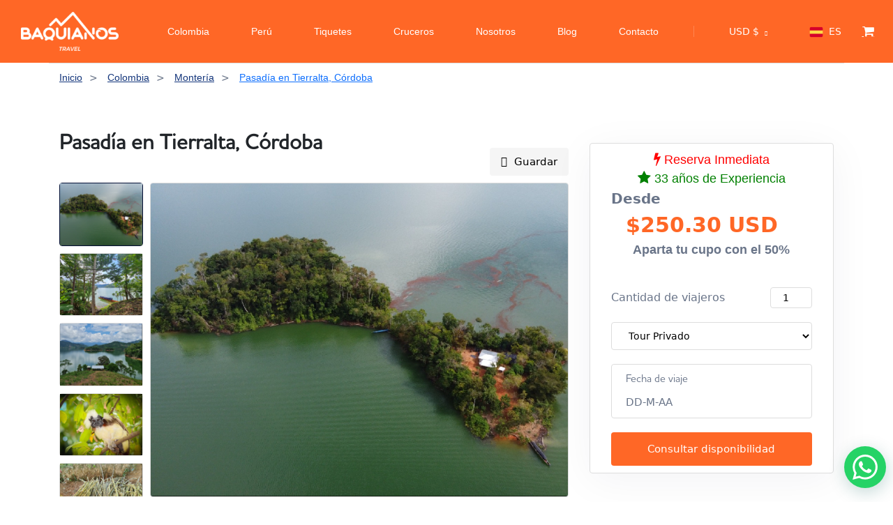

--- FILE ---
content_type: text/html; charset=UTF-8
request_url: https://baquianos.com/es/tour/pasadia-en-tierralta-cordoba-embalse-de-urra
body_size: 37748
content:
<div class="header-margin"></div>

<!DOCTYPE html>
<html lang="es" data-x="html" data-x-toggle="html-overflow-hidden">

<head>
  <!-- Required meta tags -->
  <meta charset="UTF-8">
  <meta name="viewport" content="width=device-width,initial-scale=1" />

  <!-- Critical CSS - Inline for above-the-fold content -->
  <style>
    /* Critical CSS for header and above-the-fold content */
    .header { 
      background-color: var(--color-dark-1); 
      position: relative;
      z-index: 1000;
    }
    
    /* Enhanced Header Container Responsiveness */
    .header__container { 
      padding: 0 30px; 
      max-width: 100%;
      overflow: hidden;
    }
    
    @media (max-width: 1200px) { 
      .header__container { padding: 0 25px; } 
    }
    
    @media (max-width: 768px) { 
      .header__container { padding: 0 15px; } 
    }
    
    @media (max-width: 480px) { 
      .header__container { padding: 0 10px; } 
    }
    
    /* Enhanced Logo Responsiveness */
    .header-logo img { 
      max-width: 190px; 
      height: auto;
      transition: all 0.3s ease;
    }
    
    @media (max-width: 1200px) {
      .header-logo img { max-width: 160px; }
    }
    
    @media (max-width: 768px) {
      .header-logo img { max-width: 140px; }
    }
    
    @media (max-width: 480px) {
      .header-logo img { max-width: 120px; }
    }
    
    @media (max-width: 360px) {
      .header-logo img { max-width: 100px; }
    }
    
    /* Enhanced Header Row Layout */
    .header .row {
      min-height: 70px;
      align-items: center;
      width: 100%;
    }
    
    @media (max-width: 768px) {
      .header .row {
        min-height: 60px;
      }
    }
    
    @media (max-width: 480px) {
      .header .row {
        min-height: 55px;
      }
    }
    
    /* Enhanced Header Column Layout */
    .header .col-auto {
      flex-shrink: 0;
    }
    
    /* Mobile Header Spacing */
    @media (max-width: 1024px) {
      .header .d-flex.items-center {
        gap: 10px;
      }
    }
    
    @media (max-width: 768px) {
      .header .d-flex.items-center {
        gap: 8px;
      }
    }
    
    @media (max-width: 480px) {
      .header .d-flex.items-center {
        gap: 6px;
      }
    }
    
    /* Cart Icon Responsiveness */
    .header .fa-shopping-cart {
      font-size: 18px;
    }
    
    @media (max-width: 480px) {
      .header .fa-shopping-cart {
        font-size: 16px;
      }
    }
    
    /* Cart Badge Responsiveness */
    .header .size-20 {
      width: 20px;
      height: 20px;
    }
    
    .header .size-18 {
      width: 18px;
      height: 18px;
    }
    
    @media (max-width: 480px) {
      .header .size-18 {
        width: 16px;
        height: 16px;
        font-size: 10px;
      }
    }
    
    /* Enhanced Mobile Menu Button Styling - Mobile-first positioning */
    .icon-menu {
      position: relative;
      width: 32px;
      height: 32px;
      cursor: pointer;
      transition: all 0.3s ease;
      z-index: 1001;
      display: flex;
      align-items: center;
      justify-content: center;
      border: none;
      background: none;
      padding: 0;
      /* Ensure it stays within header bounds */
      margin: 0;
      flex-shrink: 0;
    }
    
    @media (max-width: 480px) {
      .icon-menu {
        width: 28px;
        height: 28px;
      }
    }
    
    .icon-menu:hover {
      transform: scale(1.1);
    }
    
    .icon-menu::before,
    .icon-menu::after {
      content: '';
      position: absolute;
      width: 20px;
      height: 2px;
      background: #ffffff;
      border-radius: 2px;
      transition: all 0.3s ease;
      left: 50%;
      transform: translateX(-50%);
    }
    
    .icon-menu::before {
      top: 8px;
    }
    
    .icon-menu::after {
      bottom: 8px;
    }
    
    @media (max-width: 480px) {
      .icon-menu::before,
      .icon-menu::after {
        width: 18px;
        height: 2px;
      }
      
      .icon-menu::before {
        top: 7px;
      }
      
      .icon-menu::after {
        bottom: 7px;
      }
    }
    
    .icon-menu span {
      position: absolute;
      width: 20px;
      height: 2px;
      background: #ffffff;
      border-radius: 2px;
      top: 50%;
      left: 50%;
      transform: translate(-50%, -50%);
      transition: all 0.3s ease;
    }
    
    @media (max-width: 480px) {
      .icon-menu span {
        width: 18px;
        height: 2px;
      }
    }
    
    /* Mobile menu button animation when active */
    .is-menu-opened .icon-menu::before {
      transform: rotate(45deg) translate(6px, 6px);
    }
    
    .is-menu-opened .icon-menu::after {
      transform: rotate(-45deg) translate(6px, -6px);
    }
    
    .is-menu-opened .icon-menu span {
      opacity: 0;
      transform: translateY(-50%) scale(0);
    }
    
    /* Mobile menu overlay */
    .mobile-overlay {
      position: fixed;
      top: 0;
      left: 0;
      width: 100%;
      height: 100%;
      background: rgba(0, 0, 0, 0.5);
      backdrop-filter: blur(5px);
      opacity: 0;
      visibility: hidden;
      transition: all 0.3s ease;
      z-index: 999;
    }
    
    .is-menu-opened .mobile-overlay {
      opacity: 1;
      visibility: visible;
    }
    
    /* Mobile menu content animation */
    .header-menu__content {
      transform: translateY(-100%);
      transition: transform 0.4s cubic-bezier(0.25, 0.46, 0.45, 0.94);
      z-index: 1000;
      position: fixed;
      top: 0;
      left: 0;
      right: 0;
      width: 100%;
      max-height: 100vh;
      overflow-y: auto;
    }
    
    .is-menu-opened .header-menu__content {
      transform: translateY(0);
    }
    
    /* Mobile menu item animation - ensure items are visible when menu is open */
    .menu__nav li {
      opacity: 1;
      transform: translateX(0);
      transition: all 0.3s ease;
    }
    
    .is-menu-opened .menu__nav li {
      opacity: 1 !important;
      transform: translateX(0) !important;
    }
    
    /* Ensure menu items are always visible when menu is active */
    .is-menu-active .menu__nav li {
      opacity: 1 !important;
      transform: translateX(0) !important;
    }
    
    .is-menu-opened .menu__nav li:nth-child(1) { transition-delay: 0.1s; }
    .is-menu-opened .menu__nav li:nth-child(2) { transition-delay: 0.15s; }
    .is-menu-opened .menu__nav li:nth-child(3) { transition-delay: 0.2s; }
    .is-menu-opened .menu__nav li:nth-child(4) { transition-delay: 0.25s; }
    .is-menu-opened .menu__nav li:nth-child(5) { transition-delay: 0.3s; }
    .is-menu-opened .menu__nav li:nth-child(6) { transition-delay: 0.35s; }
    .is-menu-opened .menu__nav li:nth-child(7) { transition-delay: 0.4s; }
    .is-menu-opened .menu__nav li:nth-child(8) { transition-delay: 0.45s; }
    .is-menu-opened .menu__nav li:nth-child(9) { transition-delay: 0.5s; }
    .is-menu-opened .menu__nav li:nth-child(10) { transition-delay: 0.55s; }
    
    /* SERVER-SIDE MOBILE DETECTION - Styles for desktop navigation */
    .desktop-nav-container {
      display: flex;
      align-items: center;
    }
    
    .desktop-nav {
      display: flex;
      align-items: center;
    }
    
    .desktop-nav__list {
      list-style: none;
      margin: 0;
      padding: 0;
      display: flex;
      align-items: center;
      gap: 15px;
    }
    
    .desktop-nav__item {
      position: relative;
      display: block;
    }
    
    .desktop-nav__separator {
      display: flex;
      align-items: center;
      justify-content: center;
    }
    
    .desktop-nav__separator .w-1 {
      width: 1px;
      height: 16px;
      background-color: rgba(255, 255, 255, 0.2);
    }
    
    .desktop-nav__link {
      color: #ffffff;
      text-decoration: none;
      font-weight: 500;
      font-size: 14px;
      padding: 6px 10px;
      border-radius: 6px;
      transition: all 0.3s ease;
      position: relative;
      display: inline-block;
      white-space: nowrap;
    }
    
    .desktop-nav__link:hover {
      color: #FFD700;
      background-color: rgba(255, 255, 255, 0.15);
      transform: translateY(-1px);
    }
    
    .desktop-nav__link::after {
      content: '';
      position: absolute;
      width: 0;
      height: 2px;
      bottom: 0;
      left: 50%;
      background-color: #FFD700;
      transition: all 0.3s ease;
      transform: translateX(-50%);
    }
    
    .desktop-nav__link:hover::after {
      width: 80%;
    }
    
    /* Active link styling for desktop */
    .desktop-nav__link.active {
      color: #FF6726;
      background-color: rgba(255, 103, 38, 0.1);
    }
    
    .desktop-nav__link.active::after {
      width: 80%;
    }
    
    /* Mobile hamburger menu styles */
    .icon-menu {
      display: flex;
      align-items: center;
      justify-content: center;
      position: relative;
      width: 32px;
      height: 32px;
      cursor: pointer;
      transition: all 0.3s ease;
      z-index: 1001;
      border: none;
      background: none;
      padding: 0;
      margin: 0;
      flex-shrink: 0;
    }
    
    /* Mobile menu styles */
    .header-menu {
      display: block;
    }
    
    /* Mobile icons styles */
    .mobile-icons {
      display: flex;
      align-items: center;
      gap: 15px;
    }
    
    /* Desktop cart/login styles */
    .desktop-cart-login {
      display: flex;
      align-items: center;
      gap: 15px;
    }
    
    /* Responsive adjustments for desktop nav */
    @media (min-width: 1200px) {
      .desktop-nav__list {
        gap: 20px;
      }
      .desktop-nav__link {
        font-size: 14px;
        padding: 6px 10px;
      }
    }
    
    @media (min-width: 1024px) and (max-width: 1199px) {
      .desktop-nav__list {
        gap: 12px;
      }
      .desktop-nav__link {
        font-size: 13px;
        padding: 5px 8px;
      }
    }

    /* Enhanced Navbar Link Styling */
    .menu__nav li a {
      color: #ffffff !important;
      text-decoration: none !important;
      font-weight: 500;
      font-size: 16px;
      padding: 8px 16px;
      border-radius: 6px;
      transition: all 0.3s ease;
      position: relative;
      display: inline-block;
    }
    
    .menu__nav li a:hover {
      color: #FF6726 !important;
      background-color: rgba(255, 255, 255, 0.1);
      transform: translateY(-2px);
    }
    
    .menu__nav li a::after {
      content: '';
      position: absolute;
      width: 0;
      height: 2px;
      bottom: 0;
      left: 50%;
      background-color: #FF6726;
      transition: all 0.3s ease;
      transform: translateX(-50%);
    }
    
    .menu__nav li a:hover::after {
      width: 80%;
    }
    
    /* Active link styling */
    .menu__nav li a.active {
      color: #FF6726 !important;
      background-color: rgba(255, 103, 38, 0.1);
    }
    
    .menu__nav li a.active::after {
      width: 80%;
    }
    
    /* Enhanced Mobile Navigation Styling - Mobile-first */
    /* Mobile menu container - base styles */
    .header-menu__content {
      background: linear-gradient(135deg, #1a1a1a 0%, #2d2d2d 100%);
      backdrop-filter: blur(10px);
      border-radius: 0 0 20px 20px;
      box-shadow: 0 10px 30px rgba(0, 0, 0, 0.3);
      overflow: hidden;
      position: fixed;
      top: 0;
      left: 0;
      right: 0;
      width: 100%;
      max-height: 100vh;
      overflow-y: auto;
      z-index: 1000;
    }
    
    /* Mobile menu content styles */
    
    /* Ensure mobile menu is always visible when opened on mobile */
    .is-menu-opened .header-menu__content,
    .is-menu-active .header-menu__content {
      display: block;
      visibility: visible;
    }
      
      /* Mobile menu footer styling */
      .mobile-footer {
        background: rgba(0, 0, 0, 0.2);
        border-top: 1px solid rgba(255, 255, 255, 0.1);
        margin-top: 20px;
      }
      
      .mobile-footer .button {
        border-radius: 25px;
        padding: 12px 24px;
        font-weight: 600;
        transition: all 0.3s ease;
      }
      
      .mobile-footer .button:hover {
        transform: translateY(-2px);
        box-shadow: 0 4px 12px rgba(0, 0, 0, 0.3);
      }
      
      .mobile-footer .text-white-70 {
        color: rgba(255, 255, 255, 0.7) !important;
        font-weight: 500;
      }
      
    /* Mobile menu navigation - base styles */
    .menu__nav {
      padding: 20px 0;
      margin: 0;
    }
    
    .menu__nav li {
      margin: 0;
      border-bottom: 1px solid rgba(255, 255, 255, 0.08);
      transition: all 0.3s ease;
    }
    
    .menu__nav li:last-child {
      border-bottom: none;
    }
    
    .menu__nav li a {
      padding: 18px 25px;
      display: flex;
      align-items: center;
      justify-content: space-between;
      border-bottom: none;
      font-size: 16px;
      font-weight: 500;
      color: #ffffff;
      text-decoration: none;
      transition: all 0.3s ease;
      position: relative;
      min-height: 56px;
      background: transparent;
      opacity: 1;
      visibility: visible;
    }
      
    .menu__nav li a:hover,
    .menu__nav li a:focus {
      background: linear-gradient(90deg, rgba(255, 103, 38, 0.1) 0%, rgba(255, 103, 38, 0.05) 100%);
      color: #FF6726;
      transform: translateX(8px);
      padding-left: 35px;
    }
    
    .menu__nav li a::before {
      content: '';
      position: absolute;
      left: 0;
      top: 0;
      height: 100%;
      width: 4px;
      background: #FF6726;
      transform: scaleY(0);
      transition: transform 0.3s ease;
      transform-origin: bottom;
    }
    
    .menu__nav li a:hover::before,
    .menu__nav li a:focus::before {
      transform: scaleY(1);
    }
    
    /* Active link styling for mobile */
    .menu__nav li a.active {
      background: linear-gradient(90deg, rgba(255, 103, 38, 0.15) 0%, rgba(255, 103, 38, 0.08) 100%);
      color: #FF6726;
      padding-left: 35px;
    }
    
    .menu__nav li a.active::before {
      transform: scaleY(1);
    }
      
      /* Mobile menu icons */
      .menu__nav li a i {
        font-size: 14px;
        opacity: 0.7;
        transition: all 0.3s ease;
      }
      
      .menu__nav li a:hover i,
      .menu__nav li a:focus i {
        opacity: 1;
        transform: translateX(4px);
      }
      
    /* Mobile menu submenu styling */
    .menu__nav .subnav {
      background: rgba(0, 0, 0, 0.3);
      border-radius: 0 0 15px 15px;
      margin: 0;
      padding: 0;
      box-shadow: inset 0 2px 10px rgba(0, 0, 0, 0.2);
    }
    
    .menu__nav .subnav li a {
      padding: 15px 25px 15px 45px;
      font-size: 14px;
      color: rgba(255, 255, 255, 0.8);
      border-bottom: 1px solid rgba(255, 255, 255, 0.05);
    }
    
    .menu__nav .subnav li a:hover {
      color: #FF6726;
      background: rgba(255, 103, 38, 0.1);
      transform: translateX(12px);
      padding-left: 55px;
    }
    
    /* Mobile menu back button */
    .menu__nav .subnav__backBtn a {
      background: rgba(255, 103, 38, 0.1);
      color: #FF6726;
      font-weight: 600;
      border-bottom: 2px solid rgba(255, 103, 38, 0.3);
    }
    
    .menu__nav .subnav__backBtn a:hover {
      background: rgba(255, 103, 38, 0.2);
      transform: translateX(0);
      padding-left: 25px;
    }
    
    /* Tablet specific adjustments */
    @media (max-width: 768px) {
      .menu__nav li a {
        padding: 20px 20px;
        font-size: 17px;
        min-height: 60px;
      }
      
      .menu__nav li a:hover {
        padding-left: 30px;
      }
      
      .menu__nav .subnav li a {
        padding: 16px 20px 16px 40px;
        font-size: 15px;
      }
    }
    
    /* Small mobile devices */
    @media (max-width: 480px) {
      .menu__nav li a {
        padding: 18px 15px;
        font-size: 16px;
        min-height: 58px;
      }
      
      .menu__nav li a:hover {
        padding-left: 25px;
      }
      
      .menu__nav .subnav li a {
        padding: 14px 15px 14px 35px;
        font-size: 14px;
      }
    }
    
    /* Touch-friendly improvements - Mobile-first */
    /* Ensure minimum touch target size */
    .menu__nav li a,
    .mobile-footer button,
    .mobile-footer .button {
      min-height: 44px;
      min-width: 44px;
      display: flex;
      align-items: center;
      justify-content: center;
    }
    
    /* Improve touch feedback */
    .menu__nav li a:active {
      background: rgba(255, 103, 38, 0.2);
      transform: scale(0.98);
    }
    
    .mobile-footer button:active,
    .mobile-footer .button:active {
      transform: scale(0.95);
    }
    
    /* Better focus states for accessibility */
    .menu__nav li a:focus,
    .mobile-footer button:focus,
    .mobile-footer .button:focus {
      outline: 2px solid #FF6726;
      outline-offset: 2px;
      background: rgba(255, 103, 38, 0.1);
    }
    
    /* Smooth scrolling for mobile menu */
    .header-menu__content {
      -webkit-overflow-scrolling: touch;
      scroll-behavior: smooth;
    }
    
    /* Prevent body scroll when menu is open */
    .is-menu-opened body {
      overflow: hidden;
      position: fixed;
      width: 100%;
    }
    
    /* High contrast mode support */
    @media (prefers-contrast: high) {
      .menu__nav li a {
        border: 1px solid rgba(255, 255, 255, 0.3);
      }
      
      .menu__nav li a:hover,
      .menu__nav li a:focus {
        border-color: #FF6726;
        background: rgba(255, 103, 38, 0.2);
      }
    }
    
    /* Reduced motion support */
    @media (prefers-reduced-motion: reduce) {
      .menu__nav li,
      .header-menu__content,
      .mobile-overlay,
      .icon-menu::before,
      .icon-menu::after,
      .icon-menu span {
        transition: none;
        animation: none;
      }
      
      .is-menu-opened .menu__nav li {
        transition-delay: 0s;
      }
    }
    
    /* Enhanced Activity Card Styling */
    .hotelsCard {
      transition: all 0.3s ease;
      border-radius: 12px !important;
      overflow: hidden;
    }
    
    .hotelsCard:hover {
      transform: translateY(-8px);
      box-shadow: 0 20px 40px rgba(0, 0, 0, 0.15) !important;
    }
    
    /* Activity Card Links */
    .hotelsCard a {
      text-decoration: none !important;
      color: inherit;
    }
    
    .hotelsCard h4 {
      color: #FF6726 !important;
      font-weight: 600;
      transition: color 0.3s ease;
    }
    
    .hotelsCard:hover h4 {
      color: #e55a1f !important;
    }
    
    /* Smaller Orange Reserve Button */
    .cardImage__leftBadge div {
      padding: 8px 8px !important;
      font-size: 12px !important;
      line-height: 12px !important;
      background-color: #FF6726 !important;
      border-radius: 4px !important;
      font-weight: 600 !important;
      color: #ffffff !important;
    }
    
    /* Smaller Orange Price Bar */
    .hotelsCard .py-5.px-15 {
      padding: 8px 12px !important;
      font-size: 12px !important;
      line-height: 14px !important;
      background-color: #FF6726 !important;
      border-radius: 6px !important;
      margin-top: 8px;
      color: #ffffff !important;
      font-weight: 600 !important;
    }
    
    /* Enhanced Card Content */
    .hotelsCard .container-fluid {
      padding: 12px 16px !important;
    }
    
    .hotelsCard h4 {
      font-size: 16px !important;
      line-height: 20px !important;
      margin-bottom: 8px !important;
      height: auto !important;
      overflow: visible !important;
    }
    
    /* Star Rating Enhancement */
    .hotelsCard .text-yellow-2 {
      color: #FFD700 !important;
    }
    
    /* Location and Duration Styling */
    .hotelsCard .text-light-1 {
      color: #666 !important;
      font-size: 13px !important;
      margin-bottom: 4px !important;
    }
    
    /* Discount Badge Enhancement */
    .hotelsCard .bg-blue {
      background-color: #FF6726 !important;
      color: white !important;
      padding: 2px 6px !important;
      border-radius: 3px !important;
      font-size: 10px !important;
      font-weight: 600 !important;
    }
    
    /* Card Image Enhancement */
    .hotelsCard .cardImage {
      border-radius: 12px 12px 0 0 !important;
      overflow: hidden;
    }
    
    .hotelsCard .cardImage img {
      transition: transform 0.3s ease;
    }
    
    .hotelsCard:hover .cardImage img {
      transform: scale(1.05);
    }
    
    /* Wishlist Button Enhancement */
    .cardImage__wishlist {
      z-index: 10;
    }
    
    .cardImage__wishlist button {
      background-color: rgba(255, 255, 255, 0.9) !important;
      border-radius: 50% !important;
      width: 32px !important;
      height: 32px !important;
      display: flex !important;
      align-items: center !important;
      justify-content: center !important;
      transition: all 0.3s ease !important;
    }
    
    .cardImage__wishlist button:hover {
      background-color: #FF6726 !important;
      color: white !important;
      transform: scale(1.1);
    }
    
    /* Enhanced Footer Link Styling */
    .footer a {
      color: #2c5aa0 !important;
      text-decoration: none !important;
      font-weight: 500;
      transition: all 0.3s ease;
      position: relative;
      display: inline-block;
    }
    
    .footer a:hover {
      color: #FF6726 !important;
      transform: translateY(-1px);
    }
    
    .footer a::after {
      content: '';
      position: absolute;
      width: 0;
      height: 2px;
      bottom: -2px;
      left: 0;
      background-color: #FF6726;
      transition: width 0.3s ease;
    }
    
    .footer a:hover::after {
      width: 100%;
    }
    
    /* Footer Language/Currency Selectors */
    .footer .language-selector a,
    .footer .currency-selector a {
      color: #FF6726 !important;
      font-weight: 600;
      padding: 4px 8px;
      border-radius: 4px;
      background-color: rgba(255, 103, 38, 0.1);
      transition: all 0.3s ease;
    }
    
    .footer .language-selector a:hover,
    .footer .currency-selector a:hover {
      background-color: #FF6726 !important;
      color: white !important;
      transform: translateY(-2px);
      box-shadow: 0 4px 8px rgba(255, 103, 38, 0.3);
    }
    
    /* Footer Contact Links */
    .footer .contact-info a {
      color: #2c5aa0 !important;
      font-weight: 500;
    }
    
    .footer .contact-info a:hover {
      color: #FF6726 !important;
    }
    
    /* Footer Social Media Icons */
    .footer .social-icons a {
      display: inline-block;
      width: 40px;
      height: 40px;
      border-radius: 50%;
      background-color: rgba(255, 103, 38, 0.1);
      color: #FF6726;
      text-align: center;
      line-height: 40px;
      transition: all 0.3s ease;
      margin: 0 5px;
    }
    
    .footer .social-icons a:hover {
      background-color: #FF6726 !important;
      color: white !important;
      transform: translateY(-3px) scale(1.1);
      box-shadow: 0 6px 12px rgba(255, 103, 38, 0.4);
    }
    
    /* Footer Company Links */
    .footer .company-links a {
      color: #2c5aa0 !important;
      font-weight: 500;
      padding: 2px 0;
      display: block;
      transition: all 0.3s ease;
    }
    
    .footer .company-links a:hover {
      color: #FF6726 !important;
      padding-left: 8px;
    }
    
    /* Footer Services Links */
    .footer .services-links a {
      color: #2c5aa0 !important;
      font-weight: 500;
      padding: 2px 0;
      display: block;
      transition: all 0.3s ease;
    }
    
    .footer .services-links a:hover {
      color: #FF6726 !important;
      padding-left: 8px;
    }
    
    /* Footer Address and Phone Links */
    .footer .address-link,
    .footer .phone-link {
      color: #2c5aa0 !important;
      font-weight: 500;
      transition: all 0.3s ease;
    }
    
    .footer .address-link:hover,
    .footer .phone-link:hover {
      color: #FF6726 !important;
    }
    
    /* Footer Copyright Text */
    .footer .copyright {
      color: #666 !important;
      font-size: 14px;
    }
    
    /* Footer Section Headings */
    .footer h5,
    .footer h6 {
      color: #333 !important;
      font-weight: 600;
      margin-bottom: 15px;
    }
    
    /* Footer Logo Enhancement */
    .footer .logo {
      transition: transform 0.3s ease;
    }
    
    .footer .logo:hover {
      transform: scale(1.05);
    }
    
    /* Enhanced City Page Styling */
    .ciudad-page h1 {
      font-size: 2.5rem !important;
      font-weight: 700 !important;
      color: #2c5aa0 !important;
      margin-bottom: 1rem !important;
      text-shadow: 0 2px 4px rgba(0, 0, 0, 0.1);
      position: relative;
    }
    
    .ciudad-page h1::after {
      content: '';
      position: absolute;
      bottom: -8px;
      left: 50%;
      transform: translateX(-50%);
      width: 80px;
      height: 3px;
      background: linear-gradient(90deg, #FF6726, #2c5aa0);
      border-radius: 2px;
    }
    
    .ciudad-page .sectionTitle__title {
      background: linear-gradient(135deg, #2c5aa0, #FF6726);
      -webkit-background-clip: text;
      -webkit-text-fill-color: transparent;
      background-clip: text;
      font-weight: 700 !important;
    }
    
    /* Enhanced Activity Category Tags - Smaller and More Elegant */
    .generar_boton_categoria a {
      padding: 2px 8px !important;
      font-size: 9px !important;
      line-height: 12px !important;
      border-radius: 12px !important;
      background: linear-gradient(135deg, #2c5aa0, #1e3a8a) !important;
      color: white !important;
      text-decoration: none !important;
      font-weight: 500 !important;
      border: none !important;
      transition: all 0.3s ease !important;
      display: inline-block !important;
      margin: 1px !important;
      box-shadow: 0 1px 3px rgba(44, 90, 160, 0.2) !important;
      white-space: nowrap !important;
      max-width: 120px !important;
      overflow: hidden !important;
      text-overflow: ellipsis !important;
    }
    
    .generar_boton_categoria a:hover {
      background: linear-gradient(135deg, #FF6726, #e55a1f) !important;
      transform: translateY(-1px) !important;
      box-shadow: 0 2px 6px rgba(255, 103, 38, 0.3) !important;
      color: white !important;
    }
    
    /* Activity Card Category Container */
    .row.x-gap-10.y-gap-10.pt-20 {
      margin-top: 15px !important;
      flex-wrap: wrap !important;
    }
    
    .generar_boton_categoria {
      margin: 0 !important;
    }
    
    /* City Page Activity Count */
    .ciudad-page .text-18 {
      font-size: 1.1rem !important;
      color: #666 !important;
      font-weight: 500 !important;
    }
    
    /* Enhanced Activity Card Titles in City Page */
    .ciudad-page .hotelsCard h4 {
      font-size: 18px !important;
      line-height: 24px !important;
      color: #2c5aa0 !important;
      font-weight: 600 !important;
      margin-bottom: 10px !important;
    }
    
    .ciudad-page .hotelsCard h4:hover {
      color: #FF6726 !important;
    }
    
    /* City Page Section Spacing */
    .ciudad-page section {
      padding: 40px 0 !important;
    }
    
    /* Responsive City Page Styling */
    @media (max-width: 768px) {
      .ciudad-page h1 {
        font-size: 2rem !important;
      }
      
      .generar_boton_categoria a {
        padding: 1px 6px !important;
        font-size: 8px !important;
        line-height: 10px !important;
        margin: 1px !important;
        max-width: 100px !important;
        border-radius: 8px !important;
      }
    }
    
    /* Extra small devices */
    @media (max-width: 480px) {
      .generar_boton_categoria a {
        padding: 1px 4px !important;
        font-size: 7px !important;
        line-height: 9px !important;
        max-width: 80px !important;
        border-radius: 6px !important;
      }
    }
  </style>
  
  <!-- Preload critical resources -->
  <link rel="preload" href="/assets/css/main.css" as="style" onload="this.onload=null;this.rel='stylesheet'">
  <link rel="preload" href="/assets/css/vendors.css" as="style" onload="this.onload=null;this.rel='stylesheet'">
  <link rel="preload" href="/assets/plugins/jquery.min.js" as="script">
  <link rel="preload" href="/assets/js/main.js" as="script">
  
  <!-- Non-critical CSS -->
  <noscript>
    <link rel="stylesheet" href="/assets/css/main.css">
  <link rel="stylesheet" href="/assets/css/vendors.css">
  </noscript>
  <link rel="stylesheet" href="/assets/css/popads.css" media="print" onload="this.media='all'">

  <!-- BEGIN GLOBAL MANDATORY STYLES -->
  <link rel="shortcut icon" href="/assets/img/home/favicon-32x32.png">
  <link rel="icon" href="/assets/img/home/favicon-32x32.png" sizes="32x32" />
  <link rel="icon" href="/assets/img/home/android-icon-192x192.png" sizes="192x192" />
  <link rel="apple-touch-icon-precomposed" href="/assets/img/home/apple-icon-180x180.png" />
  <link rel="shortcut icon" type="image/x-icon" href="/favicon.ico">
  <link rel="manifest" href="/manifest.json">


  <meta name="robots" content="all">
  <link rel="canonical" href="https://baquianos.com/es/tour/pasadia-en-tierralta-cordoba-embalse-de-urra" />


  <link rel="alternate" type="application/rss+xml" title="Baquianos RSS Feed" href="/feed" />
    <link rel="stylesheet" href="/assets/plugins/font-awesome/css/font-awesome.min.css" />
  
  

<link rel="alternate" hreflang="es" href="https://baquianos.com/es/tour/pasadia-en-tierralta-cordoba-embalse-de-urra" />
<link rel="alternate" hreflang="en" href="https://baquianos.com/en/tour/passage-in-tierralta-cordoba" />
<link rel="alternate" hreflang="fr" href="https://baquianos.com/fr/tour/passage-a-tierralta-cordoue" />
<link rel="alternate" hreflang="it" href="https://baquianos.com/it/tour/passaggio-a-tierralta-cordoba" />
  <link href="https://fonts.googleapis.com/css?family=Montserrat&display=swap" rel="stylesheet">
<link rel="stylesheet" type="text/css" href="/assets/plugins/slick/slick.css">
<link rel="stylesheet" type="text/css" href="/assets/plugins/slick/slick-theme.css">
<link href="/assets/css/sweetalert2.min.css" rel="stylesheet" />
<link href="/assets/css/select2.min.css" rel="stylesheet" />


  
  <title>Pasadía en Tierralta, Córdoba. Embalse de Urrá</title>
  <meta name="description" content="Deléitate con la dulzura de la Caña de Azúcar y el tradicional Enyucado en un Recorrido por el Embalse de Urrá en Tierralta, Córdoba. Todo incluido desde Montería">
  
  <!-- Enhanced SEO Meta Tags -->
  <meta name="keywords" content="tours Colombia, actividades Colombia, experiencias turísticas, viajes Colombia, aventura Colombia, turismo Colombia, Baquianos Travel, tours Bogotá, tours Medellín, tours Cartagena, tours Santa Marta, tours San Andrés, ecoturismo Colombia, turismo aventura Colombia, paquetes turísticos Colombia">
  <meta name="author" content="Baquianos Travel">
  <meta name="robots" content="index, follow, max-image-preview:large, max-snippet:-1, max-video-preview:-1">
  <meta name="googlebot" content="index, follow">
  <meta name="bingbot" content="index, follow">
  
  <!-- Advanced SEO Meta Tags -->
  <meta name="rating" content="5">
  <meta name="distribution" content="global">
  <meta name="revisit-after" content="1 days">
  <meta name="expires" content="never">
  <meta name="classification" content="travel, tourism, colombia">
  <meta name="category" content="travel">
  <meta name="coverage" content="worldwide">
  <meta name="target" content="all">
  <meta name="audience" content="all">
  <meta name="generator" content="Baquianos Travel CMS">
  <meta name="reply-to" content="info@baquianos.com">
  <meta name="owner" content="Baquianos Travel">
  <meta name="url" content="https://baquianos.comes/tour/pasadia-en-tierralta-cordoba-embalse-de-urra">
  <meta name="identifier-URL" content="https://baquianos.comes/tour/pasadia-en-tierralta-cordoba-embalse-de-urra">
  <meta name="directory" content="submission">
  <meta name="pagename" content="Pasadía en Tierralta, Córdoba. Embalse de Urrá">
  <meta name="category" content="travel">
  <meta name="coverage" content="worldwide">
  <meta name="distribution" content="global">
  <meta name="rating" content="general">
  <meta name="revisit-after" content="1 days">
  <meta name="search engines" content="index, follow">
  <meta name="spiders" content="index, follow">
  <meta name="robots" content="index, follow, max-image-preview:large, max-snippet:-1, max-video-preview:-1">
  <meta name="google" content="index, follow">
  <meta name="bing" content="index, follow">
  <meta name="yahoo" content="index, follow">
  <meta name="duckduckgo" content="index, follow">
  <meta name="baidu" content="index, follow">
  <meta name="yandex" content="index, follow">
  
  <!-- Enhanced Open Graph Meta Tags -->
  <meta property="og:type" content="website">
  <meta property="og:title" content="Pasadía en Tierralta, Córdoba. Embalse de Urrá">
  <meta property="og:description" content="Deléitate con la dulzura de la Caña de Azúcar y el tradicional Enyucado en un Recorrido por el Embalse de Urrá en Tierralta, Córdoba. Todo incluido desde Montería">
  <meta property="og:url" content="https://baquianos.comes/tour/pasadia-en-tierralta-cordoba-embalse-de-urra">
  <meta property="og:site_name" content="Baquianos Travel">
  <meta property="og:locale" content="es_ES">
  <meta property="og:image" content="https://cdn.baquianos.com/img/tours/2023/29/pasadia-en-tierralta-cordoba-mp51883.jpg.jpg">
  <meta property="og:image:width" content="1200">
  <meta property="og:image:height" content="630">
  <meta property="og:image:alt" content="Pasadía en Tierralta, Córdoba. Embalse de Urrá">
  <meta property="og:image:type" content="image/jpeg">
  <meta property="og:updated_time" content="2026-01-21T08:40:13-05:00">
  <meta property="og:see_also" content="https://baquianos.com/es/destinos/colombia">
  <meta property="og:see_also" content="https://baquianos.com/es/blog">
  <meta property="article:author" content="Baquianos Travel">
  <meta property="article:publisher" content="https://www.facebook.com/baquianostravel">
  <meta property="article:section" content="Travel">
  <meta property="article:tag" content="Colombia">
  <meta property="article:tag" content="Travel">
  <meta property="article:tag" content="Tourism">
  <meta property="place:location:latitude" content="4.570868">
  <meta property="place:location:longitude" content="-74.297333">
  <meta property="business:contact_data:country_name" content="Colombia">
  <meta property="business:contact_data:locality" content="Bogotá">
  <meta property="business:contact_data:region" content="Cundinamarca">
  
  <!-- Enhanced Twitter Card Meta Tags -->
  <meta name="twitter:card" content="summary_large_image">
  <meta name="twitter:site" content="@baquianostravel">
  <meta name="twitter:creator" content="@baquianostravel">
  <meta name="twitter:title" content="Pasadía en Tierralta, Córdoba. Embalse de Urrá">
  <meta name="twitter:description" content="Deléitate con la dulzura de la Caña de Azúcar y el tradicional Enyucado en un Recorrido por el Embalse de Urrá en Tierralta, Córdoba. Todo incluido desde Montería">
  <meta name="twitter:image" content="https://cdn.baquianos.com/img/tours/2023/29/pasadia-en-tierralta-cordoba-mp51883.jpg.jpg">
  <meta name="twitter:image:alt" content="Pasadía en Tierralta, Córdoba. Embalse de Urrá">
  <meta name="twitter:domain" content="baquianos.com">
  <meta name="twitter:url" content="https://baquianos.comes/tour/pasadia-en-tierralta-cordoba-embalse-de-urra">
  <meta name="twitter:label1" content="Destino">
  <meta name="twitter:data1" content="Colombia">
  <meta name="twitter:label2" content="Tipo">
  <meta name="twitter:data2" content="Turismo">
  
  <!-- Additional SEO Meta Tags -->
  <meta name="theme-color" content="#FF6726">
  <meta name="msapplication-TileColor" content="#FF6726">
  <meta name="application-name" content="Baquianos Travel">
  <meta name="apple-mobile-web-app-title" content="Baquianos Travel">
  <meta name="apple-mobile-web-app-capable" content="yes">
  <meta name="apple-mobile-web-app-status-bar-style" content="default">
  
  <!-- Geo Meta Tags for Colombia -->
  <meta name="geo.region" content="CO">
  <meta name="geo.country" content="Colombia">
  <meta name="geo.placename" content="Colombia">
  <meta name="ICBM" content="4.570868, -74.297333">
  
  <!-- Language and Content Meta Tags -->
  <meta name="language" content="es">
  <meta name="content-language" content="es">
  <meta name="distribution" content="global">
  <meta name="rating" content="general">
  <meta name="revisit-after" content="7 days">
  
  <!-- Enhanced Schema.org Structured Data -->
  <script type="application/ld+json">
  {
    "@context": "https://schema.org",
    "@graph": [
      {
        "@type": "Organization",
        "@id": "https://baquianos.com/#organization",
        "name": "Baquianos Travel",
        "url": "https://baquianos.com",
        "logo": {
          "@type": "ImageObject",
          "url": "https://baquianos.com/assets/img/logo-naranja-baquianos.png",
          "width": 300,
          "height": 100
        },
        "image": {
          "@type": "ImageObject",
          "url": "https://baquianos.com/assets/img/Baquianos-Travel.png",
          "width": 1200,
          "height": 630
        },
        "description": "Agencia de viajes especializada en turismo en Colombia. Tours, aventuras y experiencias únicas en los mejores destinos colombianos.",
        "foundingDate": "2010",
        "founder": {
          "@type": "Person",
          "name": "Baquianos Travel Team"
        },
        "address": {
          "@type": "PostalAddress",
          "addressCountry": "CO",
          "addressLocality": "Bogotá",
          "addressRegion": "Cundinamarca",
          "postalCode": "110111"
        },
        "contactPoint": {
          "@type": "ContactPoint",
          "telephone": "+57-3176611635",
          "contactType": "customer service",
          "availableLanguage": ["Spanish", "English", "French", "Italian"]
        },
        "sameAs": [
          "https://www.facebook.com/baquianostravel",
          "https://www.instagram.com/baquianostravel",
          "https://www.twitter.com/baquianostravel",
          "https://www.linkedin.com/company/baquianos-travel"
        ],
        "areaServed": {
          "@type": "Country",
          "name": "Colombia"
        },
        "serviceType": "Travel Agency",
        "hasOfferCatalog": {
          "@type": "OfferCatalog",
          "name": "Tours and Travel Services",
          "itemListElement": [
            {
              "@type": "Offer",
              "itemOffered": {
                "@type": "Service",
                "name": "Tours in Colombia",
                "description": "Guided tours and travel experiences throughout Colombia"
              }
            }
          ]
        }
      },
      {
        "@type": "WebSite",
        "@id": "https://baquianos.com/#website",
        "url": "https://baquianos.com",
        "name": "Baquianos Travel",
        "description": "Descubre las mejores experiencias de turismo en Colombia con Baquianos. Tours, aventuras y destinos únicos te esperan.",
        "publisher": {
          "@id": "https://baquianos.com/#organization"
        },
        "potentialAction": [
          {
            "@type": "SearchAction",
            "target": {
              "@type": "EntryPoint",
              "urlTemplate": "https://baquianos.com/es/buscar?q={search_term_string}"
            },
            "query-input": "required name=search_term_string"
          }
        ],
        "inLanguage": "es"
      },
      {
        "@type": "WebPage",
        "@id": "https://baquianos.comes/tour/pasadia-en-tierralta-cordoba-embalse-de-urra#webpage",
        "url": "https://baquianos.comes/tour/pasadia-en-tierralta-cordoba-embalse-de-urra",
        "name": "Pasadía en Tierralta, Córdoba. Embalse de Urrá",
        "isPartOf": {
          "@id": "https://baquianos.com/#website"
        },
        "about": {
          "@id": "https://baquianos.com/#organization"
        },
        "description": "Deléitate con la dulzura de la Caña de Azúcar y el tradicional Enyucado en un Recorrido por el Embalse de Urrá en Tierralta, Córdoba. Todo incluido desde Montería",
        "breadcrumb": {
          "@type": "BreadcrumbList",
          "itemListElement": [
            {
              "@type": "ListItem",
              "position": 1,
              "name": "Inicio",
              "item": "https://baquianos.com/es"
            }
          ]
        },
        "inLanguage": "es",
        "datePublished": "2026-01-21T08:40:13-05:00",
        "dateModified": "2026-01-21T08:40:13-05:00"
      }
    ]
  }
  </script>

<script data-cfasync="false" nonce="290c2952-3529-4b6d-a0ca-0881063d1b08">try{(function(w,d){!function(j,k,l,m){if(j.zaraz)console.error("zaraz is loaded twice");else{j[l]=j[l]||{};j[l].executed=[];j.zaraz={deferred:[],listeners:[]};j.zaraz._v="5874";j.zaraz._n="290c2952-3529-4b6d-a0ca-0881063d1b08";j.zaraz.q=[];j.zaraz._f=function(n){return async function(){var o=Array.prototype.slice.call(arguments);j.zaraz.q.push({m:n,a:o})}};for(const p of["track","set","debug"])j.zaraz[p]=j.zaraz._f(p);j.zaraz.init=()=>{var q=k.getElementsByTagName(m)[0],r=k.createElement(m),s=k.getElementsByTagName("title")[0];s&&(j[l].t=k.getElementsByTagName("title")[0].text);j[l].x=Math.random();j[l].w=j.screen.width;j[l].h=j.screen.height;j[l].j=j.innerHeight;j[l].e=j.innerWidth;j[l].l=j.location.href;j[l].r=k.referrer;j[l].k=j.screen.colorDepth;j[l].n=k.characterSet;j[l].o=(new Date).getTimezoneOffset();if(j.dataLayer)for(const t of Object.entries(Object.entries(dataLayer).reduce((u,v)=>({...u[1],...v[1]}),{})))zaraz.set(t[0],t[1],{scope:"page"});j[l].q=[];for(;j.zaraz.q.length;){const w=j.zaraz.q.shift();j[l].q.push(w)}r.defer=!0;for(const x of[localStorage,sessionStorage])Object.keys(x||{}).filter(z=>z.startsWith("_zaraz_")).forEach(y=>{try{j[l]["z_"+y.slice(7)]=JSON.parse(x.getItem(y))}catch{j[l]["z_"+y.slice(7)]=x.getItem(y)}});r.referrerPolicy="origin";r.src="/cdn-cgi/zaraz/s.js?z="+btoa(encodeURIComponent(JSON.stringify(j[l])));q.parentNode.insertBefore(r,q)};["complete","interactive"].includes(k.readyState)?zaraz.init():j.addEventListener("DOMContentLoaded",zaraz.init)}}(w,d,"zarazData","script");window.zaraz._p=async d$=>new Promise(ea=>{if(d$){d$.e&&d$.e.forEach(eb=>{try{const ec=d.querySelector("script[nonce]"),ed=ec?.nonce||ec?.getAttribute("nonce"),ee=d.createElement("script");ed&&(ee.nonce=ed);ee.innerHTML=eb;ee.onload=()=>{d.head.removeChild(ee)};d.head.appendChild(ee)}catch(ef){console.error(`Error executing script: ${eb}\n`,ef)}});Promise.allSettled((d$.f||[]).map(eg=>fetch(eg[0],eg[1])))}ea()});zaraz._p({"e":["(function(w,d){})(window,document)"]});})(window,document)}catch(e){throw fetch("/cdn-cgi/zaraz/t"),e;};</script></head>



<body>
  <input type="hidden" id="_token" value="b7d1b7c06d703d" >

  <main>
    <header data-add-bg="bg-dark-1" class="header bg-green js-header" data-x="header" data-x-toggle="is-menu-opened" style="background-color: #FF6726;"  style="background-color: var(--color-dark-1);">
      <div data-anim="" class="header__container px-30 sm:px-20">
        <div class="row justify-between items-center">

          <!-- Logo and Desktop Navigation -->
          <div class="col-auto">
            <div class="d-flex items-center">
              <a href="/es" class="header-logo mr-20" data-x="header-logo" data-x-toggle="is-logo-dark">
                <img class="img-scale lazyload" data-src="https://baquianos.com/assets/img/baquianos-travel-inverso.png" alt="Baquianos Travel" style="max-width: 190px;" />
                <img class="img-scale lazyload" data-src="https://baquianos.com/assets/img/logo-naranja-baquianos.png" alt="Baquianos Travel" style="max-width: 190px;" />
              </a>
            </div>
          </div>

          <!-- Desktop Horizontal Navigation Menu -->
                    <div class="col-auto desktop-nav-container">
            <nav class="desktop-nav">
              <ul class="desktop-nav__list d-flex items-center x-gap-20">
                <li class="desktop-nav__item">
                  <a href="/es/destinos/colombia" class="desktop-nav__link text-white text-14 fw-500 hover:text-orange-1 transition-colors">
                    Colombia                  </a>
                </li>
                
                <li class="desktop-nav__item">
                  <a href="/es/pais/peru" class="desktop-nav__link text-white text-14 fw-500 hover:text-orange-1 transition-colors">
                    Perú                  </a>
                </li>
                
                <li class="desktop-nav__item">
                  <a href="https://reservas.baquianos.com/buscar/vuelos/" target="_blank" class="desktop-nav__link text-white text-14 fw-500 hover:text-orange-1 transition-colors">
                    Tiquetes                  </a>
                </li>
                
                <li class="desktop-nav__item">
                  <a href="https://reservas.baquianos.com/buscar/cruceros/" target="_blank" class="desktop-nav__link text-white text-14 fw-500 hover:text-orange-1 transition-colors">
                    Cruceros                  </a>
                </li>
                
                <li class="desktop-nav__item">
                  <a href="/es/quienes-somos" class="desktop-nav__link text-white text-14 fw-500 hover:text-orange-1 transition-colors">
                    Nosotros                  </a>
                </li>
                
                <li class="desktop-nav__item">
                  <a href="/es/blog" class="desktop-nav__link text-white text-14 fw-500 hover:text-orange-1 transition-colors">
                    Blog                  </a>
                </li>
                
                <li class="desktop-nav__item">
                  <a href="/es/contactenos" class="desktop-nav__link text-white text-14 fw-500 hover:text-orange-1 transition-colors">
                    Contacto                  </a>
                </li>
                
                <!-- Language and Currency Selectors in Desktop Nav -->
                <li class="desktop-nav__item desktop-nav__separator">
                  <div class="w-1 h-16 bg-white-20"></div>
                </li>
                
                <li class="desktop-nav__item">
                  <button class="desktop-nav__link text-white text-14 fw-500 hover:text-orange-1 transition-colors" data-x-click="currency" style="background: none; border: none; cursor: pointer;">
                    <span class="js-currencyMenu-mainTitle">USD $</span>
                    <i class="icon-chevron-sm-down text-7 ml-4"></i>
                  </button>
                </li>
                
                <li class="desktop-nav__item">
                  <button class="desktop-nav__link text-white text-14 fw-500 hover:text-orange-1 transition-colors" data-x-click="lang" style="background: none; border: none; cursor: pointer;">
                    <img src="/assets/img/banderas/es.png" style="width: 20px;" alt="image" class="rounded-1 mr-4">
                    <span class="js-language-mainTitle">ES</span>
                    <i class="icon-chevron-sm-down text-7 ml-4"></i>
                  </button>
                </li>
              </ul>
            </nav>
          </div>
          
          <!-- Mobile Menu -->
          
            </div>
          </div>


          <div class="col-auto">
            <div class="d-flex items-center">

              <!-- Desktop Cart - Only visible on desktop -->
                            <div class="d-flex items-center x-gap-15 ml-20 mr-20 desktop-cart-login">
                <a class="d-flex items-center text-white text-14 hover:text-orange-1 transition-colors relative" href="/es/checkout">
                  <i class="fa text-18 fa-shopping-cart" aria-hidden="true"></i>
                                  </a>
                <!-- Login/Register menu temporarily hidden as requested -->
                <!-- 
                                  <a href="/es/login" class="button px-20 fw-500 text-13 border-white -outline-white h-45 text-white hover:bg-white hover:text-dark-1 transition-all">
                    Iniciar sesión / Registrarse                  </a>
                                -->
              </div>
              
              <!-- Mobile Icons (Cart + Menu) - Only visible on mobile -->
                          </div>
          </div>

        </div>
      </div>
    </header>




    <section data-anim="fade" class="d-flex items-center py-10 container border-top-light is-in-view"><div class="d-block x-gap-10  y-gap-5 items-center text-14 text-light-1" style="overflow-x: auto; white-space: nowrap;"><span class="col-auto" style="display: inline-block;"><a href="/" class="text-dark-3">Inicio</a></span><span class="col-auto" style="display: inline-block;"><span class="">&gt;</span></span> <span class="col-auto" style="display: inline-block;"><a href="/es/destinos/colombia" class=" text-dark-3 ">Colombia</a></span><span class="col-auto" style="display: inline-block;"><span class="">&gt;</span></span> <span class="col-auto" style="display: inline-block;"><a href="/es/colombia/monteria" class=" text-dark-3 ">Montería</a></span><span class="col-auto" style="display: inline-block;"><span class="">&gt;</span></span> <span class="col-auto" style="display: inline-block;"><a href="javascript:;" class="">Pasadía en Tierralta, Córdoba</a></span></div></section>
    <!-- Enhanced Mobile Menu JavaScript - Moved to footer for proper jQuery loading -->
    
    <style>
    /* Touch feedback styles */
    .menu__nav li a.touch-active {
      background: rgba(255, 103, 38, 0.2) !important;
      transform: scale(0.98) !important;
    }
    
    /* Focus styles for keyboard navigation */
    .menu__nav li a.focused {
      outline: 2px solid #FF6726 !important;
      outline-offset: 2px !important;
    }
    
    /* Mobile menu visibility - Mobile-first approach */
    .menu__nav {
      background: transparent;
    }
    
    .menu__nav li {
      opacity: 1;
      visibility: visible;
      display: block;
      transform: translateX(0);
    }
    
    .menu__nav li a {
      color: #ffffff;
      opacity: 1;
      visibility: visible;
      display: flex;
      text-decoration: none;
    }
    
    .is-menu-opened .menu__nav li,
    .is-menu-active .menu__nav li {
      opacity: 1;
      visibility: visible;
      transform: translateX(0);
    }
    
    .is-menu-opened .menu__nav li a,
    .is-menu-active .menu__nav li a {
      color: #ffffff;
      opacity: 1;
      visibility: visible;
    }
    
    /* Ensure mobile menu button works */
    .icon-menu {
      cursor: pointer;
      z-index: 1001;
    }
    
    /* Mobile menu overlay */
    .mobile-overlay {
      background: rgba(0, 0, 0, 0.5);
      backdrop-filter: blur(5px);
    }
    </style>

    <!-- Enhanced Mobile Menu JavaScript -->
    <script>
    document.addEventListener('DOMContentLoaded', function() {
        // Mobile menu toggle functionality
        const hamburgerButton = document.querySelector('.icon-menu');
        const mobileMenu = document.querySelector('.header-menu');
        const mobileOverlay = document.querySelector('.mobile-overlay');
        const body = document.body;
        const html = document.documentElement;
        
        // Function to toggle mobile menu
        function toggleMobileMenu() {
            if (html.classList.contains('is-menu-opened')) {
                closeMobileMenu();
            } else {
                openMobileMenu();
            }
        }
        
        // Function to open mobile menu
        function openMobileMenu() {
            html.classList.add('is-menu-opened');
            body.style.overflow = 'hidden';
            
            // Add touch feedback
            if (hamburgerButton) {
                hamburgerButton.style.transform = 'scale(0.95)';
                setTimeout(() => {
                    hamburgerButton.style.transform = '';
                }, 150);
            }
        }
        
        // Function to close mobile menu
        function closeMobileMenu() {
            html.classList.remove('is-menu-opened');
            body.style.overflow = '';
        }
        
        // Event listeners
        if (hamburgerButton) {
            hamburgerButton.addEventListener('click', function(e) {
                e.preventDefault();
                e.stopPropagation();
                toggleMobileMenu();
            });
            
            // Touch feedback for mobile
            hamburgerButton.addEventListener('touchstart', function() {
                this.style.transform = 'scale(0.95)';
            });
            
            hamburgerButton.addEventListener('touchend', function() {
                setTimeout(() => {
                    this.style.transform = '';
                }, 150);
            });
        }
        
        // Close menu when clicking overlay
        if (mobileOverlay) {
            mobileOverlay.addEventListener('click', closeMobileMenu);
        }
        
        // Close menu when clicking menu links
        const menuLinks = document.querySelectorAll('.menu__nav a');
        menuLinks.forEach(link => {
            link.addEventListener('click', function() {
                // Only close if it's not a dropdown trigger
                if (!this.getAttribute('data-x-click') || this.getAttribute('data-x-click') === '') {
                    closeMobileMenu();
                }
            });
        });
        
        // Close menu on escape key
        document.addEventListener('keydown', function(e) {
            if (e.key === 'Escape' && html.classList.contains('is-menu-opened')) {
                closeMobileMenu();
            }
        });
        
        // Handle window resize
        window.addEventListener('resize', function() {
            // Close mobile menu if window is resized to desktop size
            if (window.innerWidth > 1024 && html.classList.contains('is-menu-opened')) {
                closeMobileMenu();
            }
        });
        
        // Prevent body scroll when menu is open
        const observer = new MutationObserver(function(mutations) {
            mutations.forEach(function(mutation) {
                if (mutation.type === 'attributes' && mutation.attributeName === 'class') {
                    if (html.classList.contains('is-menu-opened')) {
                        body.style.overflow = 'hidden';
                        body.style.position = 'fixed';
                        body.style.width = '100%';
                    } else {
                        body.style.overflow = '';
                        body.style.position = '';
                        body.style.width = '';
                    }
                }
            });
        });
        
        observer.observe(html, {
            attributes: true,
            attributeFilter: ['class']
        });
        
        // Enhanced touch feedback for menu items
        const menuItems = document.querySelectorAll('.menu__nav li a');
        menuItems.forEach(item => {
            item.addEventListener('touchstart', function() {
                this.classList.add('touch-active');
            });
            
            item.addEventListener('touchend', function() {
                setTimeout(() => {
                    this.classList.remove('touch-active');
                }, 150);
            });
            
            // Keyboard navigation support
            item.addEventListener('keydown', function(e) {
                if (e.key === 'Enter' || e.key === ' ') {
                    e.preventDefault();
                    this.click();
                }
            });
        });
        
        // Focus management for accessibility
        let focusableElements = [];
        
        function updateFocusableElements() {
            if (html.classList.contains('is-menu-opened')) {
                focusableElements = mobileMenu.querySelectorAll('a, button, [tabindex]:not([tabindex="-1"])');
                if (focusableElements.length > 0) {
                    focusableElements[0].focus();
                }
            }
        }
        
        // Update focusable elements when menu opens
        const menuObserver = new MutationObserver(function(mutations) {
            mutations.forEach(function(mutation) {
                if (mutation.type === 'attributes' && mutation.attributeName === 'class') {
                    if (html.classList.contains('is-menu-opened')) {
                        updateFocusableElements();
                    }
                }
            });
        });
        
        menuObserver.observe(html, {
            attributes: true,
            attributeFilter: ['class']
        });
    });
    </script>
<section class="pt-5 js-pin-container">
  <div class="container">
    <div class="row y-gap-10">
      <style>
    .carsSlider-slides::-webkit-scrollbar {
        display: none;
    }
</style>
<div class="col-lg-8">
    <div class="row y-gap-5 justify-between items-end">
        <div class="col-auto">
            <h1 class="text-30 fw-600">Pasadía en Tierralta, Córdoba</h1>

            <div class="row x-gap-20 y-gap-5 items-center pt-10">
                <div class="col-auto">
                    <h3></h3>                </div>
                
            </div>
        </div>
        
                <div class="col-auto">
                    <button deseado="false" id_item="1883" tipo_item="producto" class=" class-lista-deseos-add button px-15 py-10  bg-light-2">
            <i class="icon-heart mr-10"></i>
            Guardar        </button>
            </div>
        
    </div>
    
        <div class="carsSlider mt-10">
            <div class="carsSlider-slides js-cars-slides" style="max-height: 450px;overflow-y: scroll ;">
                
                    <div class="carsSlider-slides__item rounded-4 -is-active" style="height: fit-content;">
                        <img src="https://cdn.baquianos.com/img/tours/2023/29/pasadia-en-tierralta-cordoba-mp51883.jpg" alt="Pasadía en Tierralta, Córdoba">
                    </div>

                
                    <div class="carsSlider-slides__item rounded-4 " style="height: fit-content;">
                        <img src="https://cdn.baquianos.com/img/tours/2023/29/pasadia-en-tierralta-cordoba-jma1883.jpg" alt="Pasadía en Tierralta, Córdoba">
                    </div>

                
                    <div class="carsSlider-slides__item rounded-4 " style="height: fit-content;">
                        <img src="https://cdn.baquianos.com/img/tours/2023/29/pasadia-en-tierralta-cordoba-26z1883.jpg" alt="Pasadía en Tierralta, Córdoba">
                    </div>

                
                    <div class="carsSlider-slides__item rounded-4 " style="height: fit-content;">
                        <img src="https://cdn.baquianos.com/img/tours/2023/29/pasadia-en-tierralta-cordoba-naw1883.jpg" alt="Pasadía en Tierralta, Córdoba">
                    </div>

                
                    <div class="carsSlider-slides__item rounded-4 " style="height: fit-content;">
                        <img src="https://cdn.baquianos.com/img/tours/2023/29/pasadia-en-tierralta-cordoba-wm21883.jpg" alt="Pasadía en Tierralta, Córdoba">
                    </div>

                
                    <div class="carsSlider-slides__item rounded-4 " style="height: fit-content;">
                        <img src="https://cdn.baquianos.com/img/tours/2023/29/pasadia-en-tierralta-cordoba-9851883.jpg" alt="Pasadía en Tierralta, Córdoba">
                    </div>

                
                    <div class="carsSlider-slides__item rounded-4 " style="height: fit-content;">
                        <img src="https://cdn.baquianos.com/img/tours/2023/29/pasadia-en-tierralta-cordoba-dfp1883.jpg" alt="Pasadía en Tierralta, Córdoba">
                    </div>

                
                    <div class="carsSlider-slides__item rounded-4 " style="height: fit-content;">
                        <img src="https://cdn.baquianos.com/img/tours/2023/29/tierralta-jrn1883.jpg" alt="Pasadía en Tierralta, Córdoba">
                    </div>

                
            </div>

            <div class="carsSlider-slider">
                <div class="js-cars-slider">
                    <div class="swiper-wrapper">

                                                    <div class="swiper-slide">
                                <img src="https://cdn.baquianos.com/img/tours/2023/29/pasadia-en-tierralta-cordoba-mp51883.jpg" alt="Pasadía en Tierralta, Córdoba" class="rounded-4">
                            </div>

                                                    <div class="swiper-slide">
                                <img src="https://cdn.baquianos.com/img/tours/2023/29/pasadia-en-tierralta-cordoba-jma1883.jpg" alt="Pasadía en Tierralta, Córdoba" class="rounded-4">
                            </div>

                                                    <div class="swiper-slide">
                                <img src="https://cdn.baquianos.com/img/tours/2023/29/pasadia-en-tierralta-cordoba-26z1883.jpg" alt="Pasadía en Tierralta, Córdoba" class="rounded-4">
                            </div>

                                                    <div class="swiper-slide">
                                <img src="https://cdn.baquianos.com/img/tours/2023/29/pasadia-en-tierralta-cordoba-naw1883.jpg" alt="Pasadía en Tierralta, Córdoba" class="rounded-4">
                            </div>

                                                    <div class="swiper-slide">
                                <img src="https://cdn.baquianos.com/img/tours/2023/29/pasadia-en-tierralta-cordoba-wm21883.jpg" alt="Pasadía en Tierralta, Córdoba" class="rounded-4">
                            </div>

                                                    <div class="swiper-slide">
                                <img src="https://cdn.baquianos.com/img/tours/2023/29/pasadia-en-tierralta-cordoba-9851883.jpg" alt="Pasadía en Tierralta, Córdoba" class="rounded-4">
                            </div>

                                                    <div class="swiper-slide">
                                <img src="https://cdn.baquianos.com/img/tours/2023/29/pasadia-en-tierralta-cordoba-dfp1883.jpg" alt="Pasadía en Tierralta, Córdoba" class="rounded-4">
                            </div>

                                                    <div class="swiper-slide">
                                <img src="https://cdn.baquianos.com/img/tours/2023/29/tierralta-jrn1883.jpg" alt="Pasadía en Tierralta, Córdoba" class="rounded-4">
                            </div>

                        
                    </div>
                </div>
            </div>
        </div>
    </div>
      <div class="col-lg-4">
  <div class="d-flex justify-end js-pin-content">
    <div class="lg:w-full d-flex flex-column items-center">

      <div class="row px-15 py-10 ">
              </div>
      <div class="px-30 py-10 rounded-4 border-light bg-white shadow-4">
        <div class="text-14 text-light-1">




          
            <div class="c-content-ver-nav c-font-bold">

              <p class="my-0 py-0" style="text-align:center; font-weight: normal; color: red">
                <i class="fa fa-bolt text-20" aria-hidden="true"></i>
                Reserva Inmediata              </p>

                            <p class="my-0 py-0" style="text-align:center; font-weight: normal; color: green"> <i class="fa fa-star text-20" aria-hidden="true"></i> 33 años de Experiencia</p>


              <div class="row justify-content-start mb-0 ">

                <div class="col-auto">
                  <b class="text-20">
                    Desde                  </b>
                </div>

              </div>
              <div class="row justify-content-center">

                <div class="col-auto my-0 py-0">
                  <b>
                    
                      <span class="text-30 text-dark-1 ">$250.30 USD </span>

                    
                                          <p class="alert alert-danger my-0 text-center">Aparta tu cupo con el 50%</p>
                                      </b>
                </div>
              </div>

            </div>

            <div class="row y-gap-20 pt-30">


                            <input type="hidden" name="url" value="pasadia-en-tierralta-cordoba-embalse-de-urra" id="url">
              <input type="hidden" name="modulo" value="experiences" id="modulo">



              <div class="col-12">
                <div class="row justify-between align-items-center">
                  <div class="col-auto">
                    <label class="lh-1 text-16 text-light-1">Cantidad de viajeros</label>
                  </div>
                  <div class="col-auto">
                    <div class="form-input ">
                      <input class="p-0 text-center " name="cant_pax" id="cant_pax" type="number" value="1" required="" min="1" style="min-height: 30px;max-width: 60;">
                    </div>
                  </div>

                </div>
              </div>

              <div class="col-12">
                <select class="px-20 py-10 border-light rounded-4" name="tproducto" id="tproducto">
                                      <option id="option-3" value="3" selected>Tour Privado</option>

                  
                </select>
              </div>
              <!-- col-12 Menu date -->
              <div class="col-12">

                <div class="searchMenu-date px-20 py-10 border-light rounded-4 -right js-form-dd js-calendar">

                  <div data-x-dd-click="searchMenu-date">
                    <h4 class="text-15 fw-500 ls-2 lh-16">Fecha de viaje</h4>

                    <div class="text-15 text-light-1 ls-2 lh-16">
                      <span class="js-first-date" id="fecha_salida_input">DD-M-AA</span>
                    </div>
                  </div>


                  <div id="calendar-dropdown" class="searchMenu-date__field shadow-2" data-x-dd="searchMenu-date" data-x-dd-toggle="-is-active">
                    <div class="bg-white px-30 py-20 rounded-4">

                      <div class="overflow-hidden js-calendar-slider">

                        <input type="hidden" name="fecha_salida" id="fecha_salida" autocomplete="off" value="">

                        <div id="calendar" class="calendar-container" style="width: 100%">

                        </div>

                      </div>
                    </div>
                  </div>

                </div>
              </div>


              <!-- col-12 Botón ReservarPrecio -->
              <div class="col-12" style="position: relative; z-index: 10;">
                <button id="consultar" class="button -md col-12 -dark-2 bg-dark-1 text-white" style="position: relative; z-index: 10;">
                  Consultar disponibilidad                </button>
              </div>
              <!-- Cierre Botón ReservarPrecio -->

                          </div>

        </div>
      </div>
    </div>
  </div>
</div>

<style>
/* Calendar dropdown positioning and z-index management */
.searchMenu-date__field {
    position: absolute !important;
    z-index: 1000 !important;
    background: white;
    border: 1px solid #ddd;
    border-radius: 8px;
    box-shadow: 0 4px 12px rgba(0,0,0,0.15);
}

/* When calendar is closed, hide it properly */
.searchMenu-date__field:not(.-is-active) {
    display: none !important;
    z-index: 1 !important;
}

/* When calendar is active, it should be above everything */
.searchMenu-date__field.-is-active {
    display: block !important;
    z-index: 1000 !important;
}

/* Ensure the consultar button is always clickable */
#consultar {
    position: relative !important;
    z-index: 10 !important;
    pointer-events: auto !important;
}

/* Container for the button to ensure proper stacking */
.col-12:has(#consultar) {
    position: relative;
    z-index: 10;
}

/* Selected date styling */
#table-calendar td.selected {
    background-color: #008f39 !important;
    color: white !important;
    border: solid 2px #006400 !important;
}

/* Calendar table styling */
#table-calendar table {
    width: 100%;
    border-collapse: collapse;
}

#table-calendar td {
    padding: 8px;
    text-align: center;
    cursor: pointer;
    transition: all 0.2s ease;
}

#table-calendar td:hover {
    background-color: #f0f8f0;
}

/* Ensure calendar container doesn't interfere with button clicks */
.searchMenu-date__field.-is-active {
    pointer-events: auto;
}

/* Allow clicks to pass through to button when calendar is closed */
.searchMenu-date__field:not(.-is-active) {
    pointer-events: none;
}
</style>
    </div>
  </div>
</section>

<section class="pt-10 js-pin-container">
  <div class="container">
    <div class="row y-gap-20">

      
      <div class="border-top-light mt-10 mb-10"></div>

      <div class="row x-gap-40 y-gap-10 info-tour">
        <div class="col-12">
          <div class="d-flex">
            <i class="fa fa-info text-30 text-dark-2 mr-10 mt-10" aria-hidden="true"></i>
            <div class="text-15 lh-15">
              <h2 class="fw-500">Información Básica:</h2>
              <br>
              <p class="text-dark-1 text-15 mt-20">
                <p>El municipio de Tierralta hoy es un destino emergente en el turismo nacional con atractivos de flora, fauna, gastronomía y turismo comunitario. Que lo posicionan como uno de los destinos más hermosos y mágicos del Alto Sinú y del departamento de Córdoba.</p>

<p><strong>¿Cómo llegar?</strong>: Vuelos directos desde <strong>Bogotá - Montería</strong> Aerolínea: Avianca, Latam. <strong>Medellín - Montería </strong>Aerolinea: Avianca, Latam.</p>              </p>
            </div>
          </div>
        </div>

        <div class="col-12">
          <div class="tabs bg-white rounded-4 px-30 py-30 shadow-2">
            <div class="nav-tabs-header mb-20">
              <div class="row">
                <div class="col-md-3">
                  <button class="nav-link active w-100" id="departure-tab" data-tab="departure" type="button" role="tab">
                    <i class="fa fa-arrow-circle-right text-blue-1 mr-10"></i>
                    Hora y lugar de salida:                   </button>
                </div>
                <div class="col-md-3">
                  <button class="nav-link w-100" id="return-tab" data-tab="return" type="button" role="tab">
                    <i class="fa fa-arrow-circle-left text-blue-1 mr-10"></i>
                    Hora y lugar de retorno:                   </button>
                </div>
                <div class="col-md-3">
                  <button class="nav-link w-100" id="duration-tab" data-tab="duration" type="button" role="tab">
                    <i class="icon-clock text-blue-1 mr-10"></i>
                    Duración:                   </button>
                </div>
                <div class="col-md-3">
                  <button class="nav-link w-100" id="cancellation-tab" data-tab="cancellation" type="button" role="tab">
                    <i class="icon-access-denied text-blue-1 mr-10"></i>
                    Políticas de cancelación                  </button>
                </div>
              </div>
            </div>

            <div class="tab-content" id="tourTabsContent">
              <div class="tab-pane active" id="departure" role="tabpanel">
                <div class="d-flex bg-blue-1-05 rounded-4 px-20 py-15">
                  <i class="fa fa-arrow-circle-right text-22 text-blue-1 mr-15 mt-5"></i>
                  <div class="text-16 lh-17">
                    6:30am en Montería                  </div>
                </div>
              </div>
              
              <div class="tab-pane" id="return" role="tabpanel">
                <div class="d-flex bg-blue-1-05 rounded-4 px-20 py-15">
                  <i class="fa fa-arrow-circle-left text-22 text-blue-1 mr-15 mt-5"></i>
                  <div class="text-16 lh-17">
                    5:00pm en Montería                  </div>
                </div>
              </div>
              
              <div class="tab-pane" id="duration" role="tabpanel">
                <div class="d-flex bg-blue-1-05 rounded-4 px-20 py-15">
                  <i class="icon-clock text-22 text-blue-1 mr-15 mt-5"></i>
                  <div class="text-16 lh-17">
                    8 horas.                  </div>
                </div>
              </div>
              
              <div class="tab-pane" id="cancellation" role="tabpanel">
                <div class="d-flex bg-blue-1-05 rounded-4 px-20 py-15">
                  <i class="icon-access-denied text-22 text-blue-1 mr-15 mt-5"></i>
                  <div class="text-16 lh-17">
                                          <p>De acuerdo con nuestras políticas estándar, puedes cancelar tu reserva con al menos 48 horas de anticipación para un reembolso completo. Cancelaciones dentro de las 48 horas pueden estar sujetas a cargos.</p>
                      <p>Puedes leer todas nuestras políticas de cancelación <a class="text-blue-1 fw-500 text-decoration-underline" onclick="mostrar_politicas_cancelacion()" href="javascript:;">aquí</a>.</p>
                                      </div>
                </div>
              </div>
            </div>
          </div>
        </div>

      </div>

    </div>

    


  </div>
  </div>
</section>

<section>

  <div class="container info-tour">
    <div class="border-top-light mt-40 mb-40"></div>


    <div class="row y-gap-10">
      <div class="col-lg-12">
        <h3 class="fw-500 mb-20">Más información.</h3>
        <div class="relative">
          <div class="tabs bg-white rounded-4 px-30 py-30 shadow-2">
            <div class="nav-tabs-header mb-20">
              <div class="row">
                <div class="col-md-4">
                  <button class="nav-link active w-100" id="itinerary-tab" data-tab="itinerary" type="button" role="tab">
                    <div class="d-flex items-center justify-center">
                      <div class="size-40 flex-center bg-blue-2 text-dark-2 rounded-full mr-10">
                        <i class="fa fa-compass text-20"></i>
                      </div>
                      <span>Itinerario</span>
                    </div>
                  </button>
                </div>
                <div class="col-md-4">
                  <button class="nav-link w-100" id="includes-tab" data-tab="includes" type="button" role="tab">
                    <div class="d-flex items-center justify-center">
                      <div class="size-40 flex-center bg-blue-2 text-dark-2 rounded-full mr-10">
                        <i class="fa fa-check text-20"></i>
                      </div>
                      <span>Que incluye y que no incluye</span>
                    </div>
                  </button>
                </div>
                <div class="col-md-4">
                  <button class="nav-link w-100" id="recommendations-tab" data-tab="recommendations" type="button" role="tab">
                    <div class="d-flex items-center justify-center">
                      <div class="size-40 flex-center bg-blue-2 text-dark-2 rounded-full mr-10">
                        <i class="icon-like text-20"></i>
                      </div>
                      <span>Recomendaciones</span>
                    </div>
                  </button>
                </div>
              </div>
            </div>

            <div class="tab-content" id="infoTabsContent">
              <div class="tab-pane active" id="itinerary" role="tabpanel">
                <div class="text-14 lh-17">
                  <p>Iniciamos esta aventura por el Alto Sinú saliendo de Montería hasta Tierralta en un recorrido de 1 hora y media. Al llegar al <strong>Embalse de Urrá,</strong> subiremos a una lancha para navegar por sus aguas color verde esmeralda hasta llegar<strong> </strong>a la primera isla (Isla Sonora) para realizar un <strong>avistamiento de aves y primates.</strong> Después seguiremos nuestro recorrido navegando hacia la segunda isla, donde nos deleitaremos con el <strong>dulce néctar de la caña de azúcar</strong> y conoceremos el cultivo hasta llegar a su transformación en azúcar. Al finalizar seguiremos hacia la última isla (Isla del Encanto) donde aprenderemos sobre los saberes y sabores ancestrales del Alto Sinú, además de disfrutar de un delicioso <strong>Enyucado.</strong></p>                </div>
              </div>
              <div class="tab-pane" id="includes" role="tabpanel">
                <div class="row x-gap-40 y-gap-40">
                  <div class="col-md-6">
                    <h3 class="text-22 fw-500">Qué incluye</h3>
                    <div  style="line-height: 1.4;">
                      
	<div class="row mt-3"><div class="col-1"><i class="fa fa-check mr-10" style="color: #28a745!important;"></i></div><div class="col">Actividades descritas anteriormente</div></div>
	<div class="row mt-3"><div class="col-1"><i class="fa fa-check mr-10" style="color: #28a745!important;"></i></div><div class="col">Guía turístico de la zona </div></div>
	<div class="row mt-3"><div class="col-1"><i class="fa fa-check mr-10" style="color: #28a745!important;"></i></div><div class="col">Transporte desde Montería y al lugar de las actividades</div></div>
	<div class="row mt-3"><div class="col-1"><i class="fa fa-check mr-10" style="color: #28a745!important;"></i></div><div class="col">Transporte fluvial</div></div>
	<div class="row mt-3"><div class="col-1"><i class="fa fa-check mr-10" style="color: #28a745!important;"></i></div><div class="col">Alimentación: Refrigerio, 1 almuerzo</div></div>
	<div class="row mt-3"><div class="col-1"><i class="fa fa-check mr-10" style="color: #28a745!important;"></i></div><div class="col">Seguro de asistencia al viajero </div></div>
                    </div>
                  </div>
                  <div class="col-md-6">
                    <h3 class="text-22 fw-500">Qué no incluye</h3>
                    <div  style="line-height: 1.4;">
                      
	<div class="row mt-3"><div class="col-1"><i class="fa fa-times mr-10"></i></div><div class="col text-dark-1">Traslados o tiquetes aereos desde donde se encuentre el viajero hacia Montería</div></div>
	<div class="row mt-3"><div class="col-1"><i class="fa fa-times mr-10"></i></div><div class="col text-dark-1">Bebidas o comidasadicionales</div></div>
	<div class="row mt-3"><div class="col-1"><i class="fa fa-times mr-10"></i></div><div class="col text-dark-1">Gastos no estipulados en el itinerario</div></div>
                    </div>
                  </div>
                </div>
              </div>
              <div class="tab-pane" id="recommendations" role="tabpanel">
                <div class="text-14 lh-17">
                  <ul>
	<li>Llevar un morral (mochila) pequeña para usar durante las actividades del día.</li>
	<li>Llevar ropa fresca e impermeable.</li>
	<li>Llevar zapatos de trekking o tenis con buen agarre, apropiados para caminatas por senderos </li>
	<li>Usar repelente y protector solar</li>
</ul>                </div>
              </div>
            </div>
          </div>
        </div>
      </div>
    </div>
          </div>
</section>








<div class="container">
  <div class="mt-50 border-top-light"></div>
</div>

<section class="layout-pt-lg layout-pb-lg">
  <div class="container">
    <div class="row justify-between items-end">
      <div class="col-auto">
        <div class="sectionTitle -md">
          <h2 class="sectionTitle__title">Experiencias Relacionadas</h2>
        </div>
      </div>
    </div>
    <div class="row y-gap-30 pt-40 sm:pt-20">
              <div class="col-md-3">
          

            <div class="hotelsCard -type-1 w-100" style="border: 1px solid;border-radius: 6px;border-color: #2420204a;border: 1px solid #ccc;box-shadow: 11px 13px 5px rgb(0 0 0 / 27%);">
                <a href="/es/tour/tour-por-el-alto-sinu-embalse-de-urra-y-cascada-el-saltillo">
                    <div class="hotelsCard__image">
                        <div class="cardImage ratio ratio-4:3">
                            <div class="cardImage__content">
                                <img class="rounded-4 col-12 lazyload" src="/assets/img/no-img.png" data-src="https://cdn.baquianos.com/img/tours/2023/27/tour-por-el-alto-sinu-embalse-de-urra-y-cascada-el-saltillo-rh51874.jpg" alt="Tour por el Alto Sinú:  Embalse de Urrá y Cascada El Saltillo" onerror="this.src='/assets/img/no-img.png'">
                            </div>
                            <div class="cardImage__wishlist">
                                        <button id="1026" id_item="1874" tipo_item="producto" deseado="false" class="class-lista-deseos-add button -blue-1  size-30 rounded-full shadow-2 bg-light-2 ">
            <i class="icon-heart text-12"></i>
        </button>
                                </div>
                                                                <div class="cardImage__leftBadge">
                                        <div class="py-5 px-15 rounded-right-4 text-10 lh-16 fw-500 uppercase bg-dark-1 text-white">
                                            ¡Reserva ya!                                        </div>
                                    </div>
                                                    </div>
                    </div>
                    <div class="container-fluid mt-10">
                        <div class="row align-items-center mb-3" style="height: 44px;overflow-y: hidden;word-break: break-word;width: fit-content;">
                            <h4 class="w-100 lh-12 text-20 col-auto">Tour por el Alto Sinú:  Embalse de Urrá y Cascada El Saltillo</h4>
                        </div>
                        <div class="row mb-3">
                            <div class="col-auto">
                                <h3></h3>                            </div>
                        </div>
                        <div class="row">
                            <p class="text-light-1 lh-12 text-14 mx-0 ">4 días.</p>
                        </div>
                        <div class="row p-0">
                            <p class="text-light-1 lh-12 text-14 mx-0 ">Colombia, </p>
                        </div>
                                                    <div class="row p-0">
                                <p class="text-light-1 lh-12 text-14  mx-0">
                                    Aparta tu cupo con el  <span class="  col-1 h-1 bg-blue text-dark-1">50%</span>
                                </p>
                            </div>
                        
                        <div class="row align-items-end p-0">
                            <div class="fw-500 px-0">
                                
                                    <div class="py-5 px-15  text-12 text-center lh-12 fw-500 uppercase bg-dark-1 text-white">


                                                                                    Desde:
                                            $860 USD
                                                                            </div>


                                
                            </div>
                        </div>
                    </div>
                </a>
            </div>

            </div>

              <div class="col-md-3">
          

            <div class="hotelsCard -type-1 w-100" style="border: 1px solid;border-radius: 6px;border-color: #2420204a;border: 1px solid #ccc;box-shadow: 11px 13px 5px rgb(0 0 0 / 27%);">
                <a href="/es/tour/tour-la-magia-del-alto-sinu-2-dias-y-1-noche">
                    <div class="hotelsCard__image">
                        <div class="cardImage ratio ratio-4:3">
                            <div class="cardImage__content">
                                <img class="rounded-4 col-12 lazyload" src="/assets/img/no-img.png" data-src="https://cdn.baquianos.com/img/tours/2023/27/tour-la-magia-del-alto-sinu-2-dias-y-1-noche-s3g1877.jpg" alt="Tour la magia del Alto Sinú, 2 días y 1 noche" onerror="this.src='/assets/img/no-img.png'">
                            </div>
                            <div class="cardImage__wishlist">
                                        <button id="1026" id_item="1877" tipo_item="producto" deseado="false" class="class-lista-deseos-add button -blue-1  size-30 rounded-full shadow-2 bg-light-2 ">
            <i class="icon-heart text-12"></i>
        </button>
                                </div>
                                                                <div class="cardImage__leftBadge">
                                        <div class="py-5 px-15 rounded-right-4 text-10 lh-16 fw-500 uppercase bg-dark-1 text-white">
                                            ¡Reserva ya!                                        </div>
                                    </div>
                                                    </div>
                    </div>
                    <div class="container-fluid mt-10">
                        <div class="row align-items-center mb-3" style="height: 44px;overflow-y: hidden;word-break: break-word;width: fit-content;">
                            <h4 class="w-100 lh-12 text-20 col-auto">Tour la magia del Alto Sinú, 2 días y 1 noche</h4>
                        </div>
                        <div class="row mb-3">
                            <div class="col-auto">
                                <h3></h3>                            </div>
                        </div>
                        <div class="row">
                            <p class="text-light-1 lh-12 text-14 mx-0 ">2 días.</p>
                        </div>
                        <div class="row p-0">
                            <p class="text-light-1 lh-12 text-14 mx-0 ">Colombia, </p>
                        </div>
                                                    <div class="row p-0">
                                <p class="text-light-1 lh-12 text-14  mx-0">
                                    Aparta tu cupo con el  <span class="  col-1 h-1 bg-blue text-dark-1">50%</span>
                                </p>
                            </div>
                        
                        <div class="row align-items-end p-0">
                            <div class="fw-500 px-0">
                                
                                    <div class="py-5 px-15  text-12 text-center lh-12 fw-500 uppercase bg-dark-1 text-white">


                                                                                    Desde:
                                            $480 USD
                                                                            </div>


                                
                            </div>
                        </div>
                    </div>
                </a>
            </div>

            </div>

              <div class="col-md-3">
          

            <div class="hotelsCard -type-1 w-100" style="border: 1px solid;border-radius: 6px;border-color: #2420204a;border: 1px solid #ccc;box-shadow: 11px 13px 5px rgb(0 0 0 / 27%);">
                <a href="/es/tour/pasadia-con-la-comunidad-indigena-embera-katio-tierralta">
                    <div class="hotelsCard__image">
                        <div class="cardImage ratio ratio-4:3">
                            <div class="cardImage__content">
                                <img class="rounded-4 col-12 lazyload" src="/assets/img/no-img.png" data-src="https://cdn.baquianos.com/img/tours/2023/29/pasadia-con-la-comunidad-indigena-embera-katio-tierralta-fo21886.jpg" alt="Pasadía con la comunidad indígena Embera Katío, Tierralta" onerror="this.src='/assets/img/no-img.png'">
                            </div>
                            <div class="cardImage__wishlist">
                                        <button id="1026" id_item="1886" tipo_item="producto" deseado="false" class="class-lista-deseos-add button -blue-1  size-30 rounded-full shadow-2 bg-light-2 ">
            <i class="icon-heart text-12"></i>
        </button>
                                </div>
                                                                <div class="cardImage__leftBadge">
                                        <div class="py-5 px-15 rounded-right-4 text-10 lh-16 fw-500 uppercase bg-dark-1 text-white">
                                            ¡Reserva ya!                                        </div>
                                    </div>
                                                    </div>
                    </div>
                    <div class="container-fluid mt-10">
                        <div class="row align-items-center mb-3" style="height: 44px;overflow-y: hidden;word-break: break-word;width: fit-content;">
                            <h4 class="w-100 lh-12 text-20 col-auto">Pasadía con la comunidad indígena Embera Katío, Tierralta</h4>
                        </div>
                        <div class="row mb-3">
                            <div class="col-auto">
                                <h3></h3>                            </div>
                        </div>
                        <div class="row">
                            <p class="text-light-1 lh-12 text-14 mx-0 ">8 horas.</p>
                        </div>
                        <div class="row p-0">
                            <p class="text-light-1 lh-12 text-14 mx-0 ">Colombia, </p>
                        </div>
                                                    <div class="row p-0">
                                <p class="text-light-1 lh-12 text-14  mx-0">
                                    Aparta tu cupo con el  <span class="  col-1 h-1 bg-blue text-dark-1">50%</span>
                                </p>
                            </div>
                        
                        <div class="row align-items-end p-0">
                            <div class="fw-500 px-0">
                                
                                    <div class="py-5 px-15  text-12 text-center lh-12 fw-500 uppercase bg-dark-1 text-white">


                                                                                    Desde:
                                            $157 USD
                                                                            </div>


                                
                            </div>
                        </div>
                    </div>
                </a>
            </div>

            </div>

          </div>

  </div>
</section>

<section class="layout-pt-md layout-pb-md bg-dark-2">
    <div class="container">
        <div class="row y-gap-30 justify-between items-center">
            <div class="col-auto">
                <div class="row y-gap-20  flex-wrap items-center">
                    <div class="col-auto">
                        <img style="max-width: 70px;" src="/assets/img/logo-naranja-baquiano.png" alt="">
                    </div>

                    <div class="col-auto">
                        <h4 class="text-26 text-white fw-600">SUSCRIBETE A NUESTRO PORTAL</h4>
                        <div class="text-white">Recibe todas nuestras promociones y noticias de interés.</div>
                    </div>
                </div>
            </div>

            <div class="col-auto">

                <form method="GET" action="/es/suscripcion" class="single-field -w-410 d-flex x-gap-10 y-gap-20">

                    <input class="bg-white h-60" name="emailid" type="text" placeholder="Email">

                    <button class="button -md h-60 bg-dark-1 text-white">Suscribirse</button>

                </form>

            </div>
        </div>
    </div>
</section>

<!--SCHEMAS LD+JSON-->
<script type="application/ld+json">
  [{"@context":"https://schema.org","@type":"WebPage","mainEntity":{"@type":"Article","name":"Pasadía en Tierralta, Córdoba. Embalse de Urrá","description":"Deléitate con la dulzura de la Caña de Azúcar y el tradicional Enyucado en un Recorrido por el Embalse de Urrá en Tierralta, Córdoba. Todo incluido desde Montería","url":"https://baquianos.comes/tour/pasadia-en-tierralta-cordoba-embalse-de-urra","inLanguage":"es_ES","identifier":{"propertyID":"fb:app_id","value":"1234567890"},"publisher":{"@type":"Organization","name":"Baquianos Travel"}}}]</script>
<script type="application/ld+json">
  {
    "@context": "https://schema.org",
    "@type": "TravelAgency",
    "name": "Baquianos Travel",
    "alternateName": "Baquianos Travel & Adventure",
    "url": "https://baquianos.com",
    "logo": "https://baquianos.com/assets/img/Baquianos-Travel.png",
    "description": "Agencia de viajes especializada en turismo de naturaleza y aventura en Colombia. Más de 30 años de experiencia ofreciendo las mejores experiencias turísticas.",
    "foundingDate": "1990",
    "address": {
      "@type": "PostalAddress",
      "addressCountry": "CO",
      "addressRegion": "Bogotá",
      "addressLocality": "Bogotá"
    },
    "contactPoint": [{
      "@type": "ContactPoint",
      "telephone": "+57-317-661-1635",
      "contactType": "customer service",
      "availableLanguage": ["Spanish", "English", "French", "Italian"]
    }],
    "areaServed": {
      "@type": "Country",
      "name": "Colombia"
    },
    "serviceType": [
      "Tours de aventura",
      "Turismo de naturaleza", 
      "Tours culturales",
      "Ecoturismo",
      "Turismo étnico",
      "Sol y playa"
    ],
    "sameAs": [
      "https://twitter.com/baquianos",
      "https://www.facebook.com/baquianostravel",
      "https://www.instagram.com/baquianostravel/"
    ],
    "aggregateRating": {
      "@type": "AggregateRating",
      "ratingValue": "4.8",
      "reviewCount": "1500",
      "bestRating": "5",
      "worstRating": "1"
    }
  }
</script>

<footer class="footer -type-1">
  <div class="container">
    <div class="pb-20 pt-20">
      <div class="row align-center y-gap-40 justify-center text-center items-center mb-2 ">

        <div class="col-xl-4 col-lg-12 col-sm-12 ">
          <div class="row justify-center">
            <div class="col-auto justify-center">
              <img src="/assets/img/logo-naranja-baquianos.png" alt="Baquianos Travel" style="max-width: 240px;" />
            </div>
          </div>
          <div class="row justify-center ">
            <h6 class="text-justify sm:text-center">
              Somos un portal de viajes, dispuestos a brindarte toda la información y asesoría para que vivas una experiencia única e inolvidable de la mano de expertos conocedores del camino, somos baquianos.            </h6>
          </div>
        </div>

        <div class="col-xl-3 col-lg-4 col-md-4 col-sm-6">
          <h6 class="mb-10">Compañía</h6>
          <div class="d-flex y-gap-10 flex-column text-14 ">
            <a href="javascript:;">GUIAS Y BAQUIANOS TOUR SAS</a>
            <a href="/es/responsabilidad-social-empresarial">Responsabilidad Social Empresarial</a>
            <a href="/es/quienes-somos"> Nosotros </a>
            <a href="https://baquianos.com/es/politica-de-tratamiento-y-proteccion-de-datos">Tratamiento y protección de datos.</a>
            <a href="https://baquianos.com/es/politicas-generales">Políticas Generales.</a>

          </div>
        </div>

        <div class="col-xl-3 col-lg-4 col-md-4 col-sm-6 ">
          <h6 class="mb-10">Contacto</h6>
          <div class="d-flex y-gap-10 flex-column justify-center text-14 ">
            <a href="javascript:;"><i class="icon-location text-16 mr-10"></i> Carrera 21 #16-54, Santa Marta - Colombia</a>
            <a href="javascript:;"><i class="icon-phone text-16 mr-10"></i> +57 3176611635</a>
            <a href="https://wa.me/573176611635"><i class="icon-whatsapp text-16 mr-10"></i> +57 3176611635</a>
            <a href="javascript:;">NIT: 800071779-4</a>
            <a href="javascript:;">RNT: 16506</a>
          </div>
        </div>

        <div class="col-xl-2 col-lg-4 col-md-4 col-sm-12">
          <h6 class="mb-10">Otros servicios</h6>
          <div class="d-flex y-gap-10 flex-column text-14 ">
            <a href="/es/cotizar-viaje">Arma tu plan</a>
            <a href="/es/verificar-reserva">Verificar mi reserva.</a>
            <a href="/es/contactenos">Contacto</a>
            <a href="/es/blog">Blog</a>
                          <a href="/es/promociones">Promociones</a>
                      </div>
        </div>


      </div>

      <div class="py-20 border-top-light">
        <div class="row justify-between items-center y-gap-10">
          <div class="col-auto">
            <div class="row x-gap-30 y-gap-10">
              <div class="col-auto">
                <div class="d-flex items-center">
                  Baquianos Travel
                </div>
              </div>

              <div class="col-auto">
                <div class="d-flex x-gap-15">
                  <a href="#">RNT 16506</a>
                  <a href="#">Desde 1989</a>
                </div>
              </div>
            </div>
          </div>



          <div class="col-auto">
            <div class="row y-gap-10 items-center">
              <div class="col-auto">
                <div class="d-flex items-center">
                  <button class="d-flex items-center text-14 fw-500 text-dark-1 mr-10" data-x-click="lang">
                    <i class="icon-globe text-16 mr-10"></i>
                    <span class="underline">ES</span>
                  </button>
                  <button class="d-flex items-center text-14 text-dark-1" data-x-click="currency">
                    <i class="icon-usd text-16 mr-10"></i>
                    <span class="underline">USD</span>
                  </button>
                </div>
              </div>

              <div class="col-auto">
                <div class="d-flex x-gap-20 items-center">
                  <a href="https://www.facebook.com/baquianostravel"><i class="icon-facebook text-14"></i></a>
                  <a href="https://www.instagram.com/baquianostravel/"><i class="icon-instagram text-14"></i></a>
                </div>
              </div>
            </div>
          </div>
        </div>
      </div>
      <div class="text-center py-10">
        <span class="text-14 fw-500">Desarrollado por <a href="https://destia.co/es" target="_blank" class="text-blue-1 hover:text-blue-2 transition"><b><u>Destia</u></b></a></span>
      </div>
    </div>
</footer>

</main>



<div class="langMenu is-hidden js-langMenu" data-x="cart-shop" style="overflow:auto;max-height: min-content;" data-x-toggle="is-hidden">
    <div class="langMenu__bg" data-x-click="cart-shop"></div>

    <div class="langMenu__content bg-white rounded-4">
        <div class="d-flex items-center justify-between px-30 py-20 sm:px-15 border-bottom-light">
            <div class="text-20 fw-500 text-dark-2 lh-15"><i class="fa text-30  fa-shopping-cart" aria-hidden="true"></i>Carrito de compras</div>
            <button class="pointer" data-x-click="cart-shop">
                <i class="icon-close"></i>
            </button>
        </div>

        <div class="container-fluid  overflow-auto">
            
                <div class="row">
                    <div class="col-12">
                        <div class="d-flex items-center justify-center bg-info-1 pl-30 pr-20 py-30 rounded-8">
                            <div class="text-info-2 lh-1 fw-500 text-center">Aun no tienen productos en el carrito de compras</div>
                        </div>
                    </div>
                </div>

                        <div class="row ">
                            </div>

        </div>
    </div>

</div>
<div class="langMenu is-hidden js-langMenu" data-x="lang" data-x-toggle="is-hidden">
  <div class="langMenu__bg" data-x-click="lang"></div>

  <div class="langMenu__content bg-white rounded-4">
    <div class="d-flex items-center justify-between px-30 py-20 sm:px-15 border-bottom-light">
      <div class="text-20 fw-500 lh-15">Select your language</div>
      <button class="pointer" data-x-click="lang">
        <i class="icon-close"></i>
      </button>
    </div>

    <div class="modalGrid px-30 py-30 sm:px-15 sm:py-15">

      <div class="modalGrid__item js-item">
        <a href="/en/tour/passage-in-tierralta-cordoba">
          <div class="py-10 px-15 sm:px-5 sm:py-5">
            <div class="text-15 lh-15 fw-500 text-dark-1">English</div>
            <div class="text-14 lh-15 mt-5 js-title">United States</div>
          </div>
        </a>
      </div>

      <div class="modalGrid__item js-item">
        <a href="/es/tour/pasadia-en-tierralta-cordoba-embalse-de-urra">
          <div class="py-10 px-15 sm:px-5 sm:py-5">
            <div class="text-15 lh-15 fw-500 text-dark-1">Español</div>
            <div class="text-14 lh-15 mt-5 js-title">España</div>
          </div>
        </a>
      </div>

      <div class="modalGrid__item js-item">
        <a href="/fr/tour/passage-a-tierralta-cordoue">
          <div class="py-10 px-15 sm:px-5 sm:py-5">
            <div class="text-15 lh-15 fw-500 text-dark-1">Français</div>
            <div class="text-14 lh-15 mt-5 js-title">France</div>
          </div>
        </a>
      </div>

      <div class="modalGrid__item js-item">
        <a href="/it/tour/passaggio-a-tierralta-cordoba">
          <div class="py-10 px-15 sm:px-5 sm:py-5">
            <div class="text-15 lh-15 fw-500 text-dark-1">Italiano</div>
            <div class="text-14 lh-15 mt-5 js-title">Italia</div>
          </div>
        </a>
      </div>

    </div>
  </div>
</div>

<div class="currencyMenu is-hidden js-currencyMenu" data-x="currency" data-x-toggle="is-hidden">
  <div class="currencyMenu__bg" data-x-click="currency"></div>

  <div class="currencyMenu__content bg-white rounded-4" style="width: 100vw;">

    <div class="d-flex items-center justify-between px-30 py-10 sm:px-15 border-bottom-light">
      <div class="text-20 fw-500 lh-15">Select your currency</div>
      <button class="pointer" data-x-click="currency">
        <i class="icon-close"></i>
      </button>
    </div>

    <div class="container mb-3 mt-3">
      <div class="row justify-center ">

        <div class="col-6 col-md-3 ">
          <a href="javascript:;" data-divisa="usd" class="button px-10 fw-400 text-14 border-dark-1 -outline-dark-1 h-50 text-dark-2 ml-20 btn-cambia-divisa">
            United States dollar
            <br>
            USD - $
          </a>
        </div>

        <div class="col-6 col-md-3">
          <a href="javascript:;" data-divisa="cop" class="button px-10 fw-400 text-14 border-dark-1 -outline-dark-1 h-50 text-dark-2 ml-20 btn-cambia-divisa">
            Peso Colombiano
            <br>
            COP - $
          </a>
        </div>

        <div class="col-6 col-md-3 mb-3 border-1 ">
          <a href="javascript:;" data-divisa="eur" class="button px-10 fw-400 text-14 border-dark-1 -outline-dark-1 h-50 text-dark-2 ml-20 btn-cambia-divisa">
            Euro
            <br>
            EUR - €
          </a>
        </div>

      </div>
    </div>
  </div>
</div>


<div class="currencyMenu is-hidden js-currencyMenu" data-x="share_item" data-x-toggle="is-hidden">
  <div class="currencyMenu__bg" data-x-click="share_item"></div>

  <div class="currencyMenu__content bg-white rounded-4">
    <div class="d-flex items-center justify-between px-30 py-20 sm:px-15 border-bottom-light">
      <div class="text-20 fw-500 lh-15">Select your currency</div>
      <button class="pointer" data-x-click="share_item">
        <i class="icon-close"></i>
      </button>
    </div>

    <div class="modalGrid px-30 py-30 sm:px-15 sm:py-15">
      <div class="modalGrid__item js-item">
        <a href="javascript:;">
          <div class="py-10 px-15 sm:px-5 sm:py-5">
            <div class="text-15 lh-15 fw-500 text-dark-1">EURO</div>
            <div class="text-14 lh-15 mt-5">
              <span class="js-title">EUR</span>
              - €
            </div>
          </div>
        </a>
        <div class="d-flex items-center">
          <a href="#" class="flex-center size-40 rounded-full"><i class="icon-facebook text-14"></i></a>
          <a href="#" class="flex-center size-40 rounded-full"><i class="icon-twitter text-14"></i></a>
          <a href="#" class="flex-center size-40 rounded-full"><i class="icon-instagram text-14"></i></a>
          <a href="#" class="flex-center size-40 rounded-full"><i class="icon-linkedin text-14"></i></a>
        </div>
      </div>

    </div>
  </div>
</div>
<div class="preloader js-preloader bg-dark-1 " id="div-preloader">
  <div class="preloader__wrap">
    <div class="preloader__icon">

      <img src="https://baquianos.com/assets/img/logo-naranja-baquiano.png" alt="Baquianos Travel" width="38" height="37">


      <defs>
        <clipPath id="clip0_1_41">
          <rect width="56.92" height="56.92" fill="white" transform="translate(0.540039)" />
        </clipPath>
      </defs>

    </div>
  </div>

  <div class="preloader__title"><img src="https://baquianos.com/assets/img/baquianos-travel-inverso.png" style="max-width: 270px;" alt="Baquianos Travel"></div>
</div>

<!-- JavaScript -->



<div id="moneda"></div>
<div id="answ_whatsapp"></div>
<div class="whatsappme_footer">


  <a href="javascript:;" id="btn_whatsapp">
    <div class="whatsappme__button">
      <svg viewBox="0 0 24 24">
        <path id="wa_ico" fill="#fff" d="M.057 24l1.687-6.163a11.867 11.867 0 0 1-1.587-5.946C.16 5.335 5.495 0 12.05 0a11.817 11.817 0 0 1 8.413 3.488 11.824 11.824 0 0 1 3.48 8.414c-.003 6.557-5.338 11.892-11.893 11.892a11.9 11.9 0 0 1-5.688-1.448L.057 24zm6.597-3.807c1.676.995 3.276 1.591 5.392 1.592 5.448 0 9.886-4.434 9.889-9.885.002-5.462-4.415-9.89-9.881-9.892-5.452 0-9.887 4.434-9.889 9.884-.001 2.225.651 3.891 1.746 5.634l-.999 3.648 3.742-.981zm11.387-5.464c-.074-.124-.272-.198-.57-.347-.297-.149-1.758-.868-2.031-.967-.272-.099-.47-.149-.669.149-.198.297-.768.967-.941 1.165-.173.198-.347.223-.644.074-.297-.149-1.255-.462-2.39-1.475-.883-.788-1.48-1.761-1.653-2.059-.173-.297-.018-.458.13-.606.134-.133.297-.347.446-.521.151-.172.2-.296.3-.495.099-.198.05-.372-.025-.521-.075-.148-.669-1.611-.916-2.206-.242-.579-.487-.501-.669-.51l-.57-.01c-.198 0-.52.074-.792.372s-1.04 1.016-1.04 2.479 1.065 2.876 1.213 3.074c.149.198 2.095 3.2 5.076 4.487.709.306 1.263.489 1.694.626.712.226 1.36.194 1.872.118.571-.085 1.758-.719 2.006-1.413.248-.695.248-1.29.173-1.414z"></path>
      </svg>
    </div>
  </a>


</div>

<!-- Lazy loading for images -->
<script src="/assets/js/lazysizes.min.js" async></script>


<!-- Core JavaScript - Loaded with preload -->
<script src="/assets/plugins/jquery.min.js"></script>

<!-- Conditional JavaScript for non-blog pages -->
  <script src="/assets/plugins/jquery-migrate.min.js" defer></script>
  <script src="/assets/plugins/jquery.easing.min.js" defer></script>
  <script src="/assets/plugins/fancybox/jquery.fancybox.pack.js" defer></script>
  <script src="/assets/plugins/cubeportfolio/js/jquery.cubeportfolio.min.js" defer></script>
  <script src="/assets/plugins/counterup/jquery.counterup.min.js" defer></script>

<!-- Main JavaScript files - Loaded with defer for better performance -->
<script src="/assets/js/vendors.js" defer></script>
<script src="/assets/js/main.js" defer></script>
<script src="/assets/js/ventanas_emergentes.js" defer></script>
<script src="/assets/js/image-fallback.js" defer></script>

<!-- Enhanced Mobile Menu JavaScript - Loaded after jQuery and main.js -->
<script>
document.addEventListener('DOMContentLoaded', function() {
  // Wait for jQuery to be available
  function waitForJQuery(callback) {
    if (typeof jQuery !== 'undefined') {
      callback(jQuery);
    } else {
      setTimeout(function() {
        waitForJQuery(callback);
      }, 100);
    }
  }
  
  waitForJQuery(function($) {
    // Enhanced mobile menu functionality
    console.log('Mobile menu JavaScript loaded successfully');
    
    // Ensure mobile menu items are visible when menu opens
    $('[data-x-click*="mobile-menu"], .icon-menu').on('click', function() {
      console.log('Mobile menu button clicked');
      setTimeout(function() {
        if ($('body').hasClass('is-menu-opened') || $('body').hasClass('is-menu-active')) {
          console.log('Mobile menu is open, forcing visibility');
          // Force menu items to be visible
          $('.menu__nav li').css({
            'opacity': '1 !important',
            'transform': 'translateX(0) !important',
            'visibility': 'visible !important',
            'display': 'block !important'
          });
          $('.menu__nav li a').css({
            'opacity': '1 !important',
            'visibility': 'visible !important',
            'color': '#ffffff !important',
            'display': 'flex !important'
          });
          
          // Ensure mobile menu background is visible
          $('.header-menu__content').css({
            'background': 'linear-gradient(135deg, #1a1a1a 0%, #2d2d2d 100%) !important',
            'display': 'block !important',
            'visibility': 'visible !important'
          });
        }
      }, 150);
    });
    
    // Force mobile menu visibility on page load if menu is open
    setTimeout(function() {
      if ($('body').hasClass('is-menu-opened') || $('body').hasClass('is-menu-active')) {
        console.log('Mobile menu was already open on page load');
        $('.menu__nav li').css({
          'opacity': '1 !important',
          'transform': 'translateX(0) !important',
          'visibility': 'visible !important',
          'display': 'block !important'
        });
        $('.menu__nav li a').css({
          'opacity': '1 !important',
          'visibility': 'visible !important',
          'color': '#ffffff !important',
          'display': 'flex !important'
        });
      }
    }, 500);
    
    // Mobile menu accessibility improvements
    $('.icon-menu').on('keydown', function(e) {
      if (e.key === 'Enter' || e.key === ' ') {
        e.preventDefault();
        $(this).click();
      }
    });
    
    // Close mobile menu when clicking outside
    $(document).on('click', function(e) {
      if (!$(e.target).closest('.header-menu, .icon-menu, .header-menu__content').length) {
        if ($('body').hasClass('is-menu-opened') || $('body').hasClass('is-menu-active')) {
          $('[data-x-click*="mobile-menu"], .icon-menu').click();
        }
      }
    });
    
    // Close mobile menu on escape key
    $(document).on('keydown', function(e) {
      if (e.key === 'Escape' && ($('body').hasClass('is-menu-opened') || $('body').hasClass('is-menu-active'))) {
        $('[data-x-click*="mobile-menu"], .icon-menu').click();
      }
    });
    
    // Prevent body scroll when mobile menu is open
    $('[data-x-click*="mobile-menu"], .icon-menu').on('click', function() {
      setTimeout(function() {
        if ($('body').hasClass('is-menu-opened') || $('body').hasClass('is-menu-active')) {
          $('body').css({
            'overflow': 'hidden',
            'position': 'fixed',
            'width': '100%',
            'top': -$(window).scrollTop() + 'px'
          });
        } else {
          var scrollTop = parseInt($('body').css('top')) * -1;
          $('body').css({
            'overflow': '',
            'position': '',
            'width': '',
            'top': ''
          });
          $(window).scrollTop(scrollTop);
        }
      }, 100);
    });
    
    // Improve mobile menu item focus management
    $('.menu__nav li a').on('focus', function() {
      $(this).closest('.menu__nav').find('li a').removeClass('focused');
      $(this).addClass('focused');
    });
    
    // Handle mobile menu keyboard navigation
    $('.menu__nav li a').on('keydown', function(e) {
      var $items = $('.menu__nav li a');
      var currentIndex = $items.index(this);
      
      switch(e.key) {
        case 'ArrowDown':
          e.preventDefault();
          var nextIndex = (currentIndex + 1) % $items.length;
          $items.eq(nextIndex).focus();
          break;
        case 'ArrowUp':
          e.preventDefault();
          var prevIndex = currentIndex === 0 ? $items.length - 1 : currentIndex - 1;
          $items.eq(prevIndex).focus();
          break;
        case 'Home':
          e.preventDefault();
          $items.first().focus();
          break;
        case 'End':
          e.preventDefault();
          $items.last().focus();
          break;
      }
    });
    
    // Add touch feedback for mobile menu items
    $('.menu__nav li a').on('touchstart', function() {
      $(this).addClass('touch-active');
    }).on('touchend', function() {
      var $this = $(this);
      setTimeout(function() {
        $this.removeClass('touch-active');
      }, 150);
    });
    
    // Debug: Log mobile menu state changes
    var observer = new MutationObserver(function(mutations) {
      mutations.forEach(function(mutation) {
        if (mutation.type === 'attributes' && mutation.attributeName === 'class') {
          var target = mutation.target;
          if (target === document.body) {
            if (target.classList.contains('is-menu-opened') || target.classList.contains('is-menu-active')) {
              console.log('Mobile menu opened');
              // Force visibility when menu opens
              setTimeout(function() {
                $('.menu__nav li').css({
                  'opacity': '1 !important',
                  'transform': 'translateX(0) !important',
                  'visibility': 'visible !important',
                  'display': 'block !important'
                });
                $('.menu__nav li a').css({
                  'opacity': '1 !important',
                  'visibility': 'visible !important',
                  'color': '#ffffff !important',
                  'display': 'flex !important'
                });
              }, 100);
            } else {
              console.log('Mobile menu closed');
            }
          }
        }
      });
    });
    
    observer.observe(document.body, {
      attributes: true,
      attributeFilter: ['class']
    });
  });
});
</script>

<script>
  let idioma_pagina = "es";
</script>

<script>
  function modalExito(titulo = 'Éxito', mensaje = 'Operación completada correctamente', callback = null) {
    Swal.fire({
      icon: 'success',
      title: titulo,
      text: mensaje,
      confirmButtonText: 'Perfecto',
      confirmButtonColor: '#28a745',
      background: '#fff',
      customClass: {
        popup: 'modal-success'
      }
    }).then((result) => {
      if (callback && typeof callback === 'function') {
        callback(result);
      }
    });
  }

  function modalError(titulo = 'Error', mensaje = 'Ha ocurrido un error inesperado', callback = null) {
    Swal.fire({
      icon: 'error',
      title: titulo,
      text: mensaje,
      confirmButtonText: 'Entendido',
      confirmButtonColor: '#dc3545',
      background: '#fff',
      customClass: {
        popup: 'modal-error'
      }
    }).then((result) => {
      if (callback && typeof callback === 'function') {
        callback(result);
      }
    });
  }

  function modalAdvertencia(titulo = 'Atención', mensaje = 'Por favor revise la información ingresada', callback = null) {
    Swal.fire({
      icon: 'warning',
      title: titulo,
      text: mensaje,
      confirmButtonText: 'Entendido',
      confirmButtonColor: '#ffc107',
      background: '#fff',
      customClass: {
        popup: 'modal-warning'
      }
    }).then((result) => {
      if (callback && typeof callback === 'function') {
        callback(result);
      }
    });
  }

  function modalPregunta(titulo = 'Confirmación', mensaje = '¿Está seguro de continuar?', textoConfirmar = 'Sí', textoCancelar = 'No', callback = null) {
    Swal.fire({
      icon: 'question',
      title: titulo,
      text: mensaje,
      showCancelButton: true,
      confirmButtonColor: '#007bff',
      cancelButtonColor: '#6c757d',
      confirmButtonText: textoConfirmar,
      cancelButtonText: textoCancelar,
      background: '#fff',
      customClass: {
        popup: 'modal-question'
      }
    }).then((result) => {
      if (callback && typeof callback === 'function') {
        callback(result);
      }
    });
  }

  function modalInfo(titulo = 'Información', mensaje = 'Información importante', callback = null) {
    Swal.fire({
      icon: 'info',
      title: titulo,
      text: mensaje,
      confirmButtonText: 'Entendido',
      confirmButtonColor: '#17a2b8',
      background: '#fff',
      customClass: {
        popup: 'modal-info'
      }
    }).then((result) => {
      if (callback && typeof callback === 'function') {
        callback(result);
      }
    });
  }

  function modalCarga(titulo = 'Procesando', mensaje = 'Por favor espere...') {
    Swal.fire({
      title: titulo,
      text: mensaje,
      allowOutsideClick: false,
      allowEscapeKey: false,
      showConfirmButton: false,
      background: '#fff',
      customClass: {
        popup: 'modal-loading'
      },
      didOpen: () => {
        Swal.showLoading();
      }
    });
  }

  function cerrarModal() {
    Swal.close();
  }

  function modalPersonalizado(opciones = {}) {
    const configuracion = {
      title: opciones.titulo || 'Mensaje',
      text: opciones.mensaje || '',
      icon: opciones.icono || 'info',
      confirmButtonText: opciones.textoConfirmar || 'Aceptar',
      confirmButtonColor: opciones.colorConfirmar || '#007bff',
      showCancelButton: opciones.mostrarCancelar || false,
      cancelButtonText: opciones.textoCancelar || 'Cancelar',
      cancelButtonColor: opciones.colorCancelar || '#6c757d',
      allowOutsideClick: opciones.permitirClickFuera || true,
      allowEscapeKey: opciones.permitirEscape || true,
      background: '#fff',
      customClass: {
        popup: opciones.claseCSS || 'modal-personalizado'
      },
      ...opciones.configuracionExtra
    };

    return Swal.fire(configuracion).then((result) => {
      if (opciones.callback && typeof opciones.callback === 'function') {
        opciones.callback(result);
      }
      return result;
    });
  }

  const estilosModalesGenericos = `
<style>
.modal-success, .modal-error, .modal-warning, .modal-question, .modal-info, .modal-loading, .modal-personalizado {
    font-family: 'Segoe UI', Tahoma, Geneva, Verdana, sans-serif !important;
    border-radius: 15px !important;
}

.modal-success {
    border-top: 5px solid #28a745 !important;
}

.modal-error {
    border-top: 5px solid #dc3545 !important;
}

.modal-warning {
    border-top: 5px solid #ffc107 !important;
}

.modal-question {
    border-top: 5px solid #007bff !important;
}

.modal-info {
    border-top: 5px solid #17a2b8 !important;
}

.modal-loading {
    border-top: 5px solid #6c757d !important;
}

.modal-personalizado {
    border-top: 5px solid #6f42c1 !important;
}

.swal2-container {
    z-index: 99999 !important;
}

.swal2-popup {
    font-size: 1rem !important;
    max-width: 500px !important;
}

.swal2-confirm, .swal2-cancel {
    font-weight: 500 !important;
    padding: 10px 25px !important;
    border-radius: 25px !important;
}

.swal2-confirm:hover {
    transform: translateY(-1px);
    box-shadow: 0 4px 12px rgba(0,0,0,0.15) !important;
}
</style>
`;

  $(document).ready(function() {
    if (!$('#estilos-modales-genericos').length) {
      $('head').append('<div id="estilos-modales-genericos">' + estilosModalesGenericos + '</div>');
    }
  });

  $(document).ready(function() {

    $('#btn-enviar-form-pregunta').click(function(evento) {
      evento.preventDefault();

      var botonEnviar = $(this);
      botonEnviar.prop('disabled', true);

      let pregunta = $('#pregunta').val();
      let mail = $('#mail_pregunta').val();
      let numero = $('#numero_telefono_pregunta').val();

      if (pregunta == '') {
        modalAdvertencia('Campo Requerido', 'Debes ingresar una pregunta');
        botonEnviar.prop('disabled', false);
        return;
      }

      if (numero == '' && mail == '') {
        modalAdvertencia('Información Incompleta', 'Debes ingresar un teléfono o un correo');
        botonEnviar.prop('disabled', false);
        return;
      }

      if (mail != "") {
        var regex = /[\w-\.]{2,}@([\w-]{2,}\.)*([\w-]{2,}\.)[\w-]{2,4}/;
        if (regex.test(mail.trim()) == false || mail == "") {
          modalAdvertencia('Email Inválido', 'Debes ingresar un correo válido');
          botonEnviar.prop('disabled', false);
          return false;
        }
      }

      modalCarga('Enviando Pregunta', 'Por favor espere mientras procesamos su consulta...');

      $.ajax({
          url: "/es/clientes/crear_pregunta",
          data: $('#form-crear-pregunta').serialize(),
          type: "POST"
        })
        .done(function(respuesta) {
          cerrarModal();

          if (respuesta == "1::ok") {
            $('#form-crear-pregunta')[0].reset();
            modalExito('Pregunta Enviada', 'Dentro de poco recibirás un correo o WhatsApp de uno de nuestros asesores respondiendo a tus dudas.');
          } else {
            modalError('Error en el Sistema', 'No se pudo enviar su pregunta. Por favor, inténtelo nuevamente.');
          }
          botonEnviar.prop('disabled', false);
        })
        .fail(function(xhr, status, error) {
          cerrarModal();
          modalError('Error de Conexión', 'Verifique su conexión a internet e inténtelo nuevamente.');
          botonEnviar.prop('disabled', false);
        })
        .always(function() {
          setTimeout(function() {
            if (botonEnviar.prop('disabled')) {
              botonEnviar.prop('disabled', false);
            }
          }, 5000);
        });
    });



    $("#login-enviar").click(function(evento) {
      evento.preventDefault();

      var botonLogin = document.getElementById('login-enviar');
      botonLogin.disabled = true;

      var pass = $("#login-password").val();
      var correo = $("#login-email").val();

      if (checkMail(correo) == false) {
        $("#respuesta-login").html("El correo ingresado no es valido. ");
        botonLogin.disabled = false;
        return false;

      }

      enviarForm("login-ingreso", "/form/login/login", "respuesta-login", "respuesta-login", botonLogin, "/es/dashboard");

      botonLogin.disabled = false;

    })


    $("#recover-pass").click(function(evento) {
      evento.preventDefault();
      var botonRecoverPass = document.getElementById('recover-pass');

      $("#respuesta-recover-pass").html("");

      botonRecoverPass.disabled = true;

      var correo = $("#forget-email").val();

      if (checkMail(correo) == false) {
        $("#respuesta-recover-pass").html("El correo ingresado no es valido. ");
        botonRecoverPass.disabled = false;
        return false;

      }

      enviarForm("forget-pass", "/form/login/recover-pass", "respuesta-recover-pass", "answer-recover-pass", botonRecoverPass);

      botonRecoverPass.disabled = false;
    })


    $("#registrarme").click(function(evento) {
      evento.preventDefault();

      var botonRegistrarme = $("#registrarme")[0];
      botonRegistrarme.disabled = true;

      $("#respuesta-registrame").html("");

      var name = $("#signup-name").val();
      var lastname = $("#signup-lastname").val();
      var email = $("#signup-email").val();
      var pass1 = $("#signup-password").val();
      var pass2 = $("#signup-password2").val();

      if (name == "" || lastname == "") {
        $("#respuesta-registrame").html("Debes completar los campos de nombre y apellido. ");
        botonRegistrarme.disabled = false;
        return false;
      }

      if (checkMail(email) == false) {
        $("#respuesta-registrame").html("El correo ingresado no es valido. ");
        botonRegistrarme.disabled = false;
        return false;

      }

      if (pass1 != pass2) {
        $("#respuesta-registrame").html("Las contraseñas no coinciden. ");
        botonRegistrarme.disabled = false;
        return false;
      }

      if (pass1.length < 8) {
        $("#respuesta-registrame").html("La longitud minima de la contraseña debe ser de 8 caracteres. ");
        botonRegistrarme.disabled = false;
        return false;
      }

      enviarForm("crear-cuenta", "/form/login/registrarme", "respuesta-registrame", "mensaje-cuenta-nueva", botonRegistrarme);

    })
    $('.class-lista-deseos-add').each(function(index, item) {
      $(this).click(function(evento) {
        evento.preventDefault()
        var action = 0;
        var id_item = $(this).attr('id_item')
        var tipo_item = $(this).attr('tipo_item')
        var clases = $(this).attr('class')

        $str_remplazar = "";

        if ($(this).attr('deseado') == 'true') {

          $(this).attr('deseado', 'false')
          clases = clases.replace('bg-dark-1', '')
          clases = clases.replace('bg-dark-1', '')
          clases = clases + " bg-light-2";
          clases = clases + " bg-white";

          var buscar = "Guardado"
          var remplazar = "Guardar"
          $(this).html($(this).html().replace(buscar, remplazar))

          action = 0
        } else {
          var buscar = "Guardar"
          var remplazar = "Guardado"
          $(this).html($(this).html().replace(buscar, remplazar))
          $(this).attr('deseado', 'true')
          clases = clases.replace('bg-light-2', '')
          clases = clases.replace('bg-light-2', '')
          clases = clases.replace('bg-white', '')
          clases = clases + " bg-dark-1";

          action = 1
        }
        $(this).attr('class', clases)
        editar_lista_deseo(tipo_item, id_item, action)

      })

    })

    $('.evento-input-buscador').each(function(index, item) {
      $(this).keypress(function(e) {
        var keycode = (e.keyCode ? e.keyCode : e.which);
        if (keycode == '13') {
          var url = $(this).attr('url-busqueda')
          var id_input = $(this).attr('id')

          busqueda_redireccion(id_input, url)
        }
      })

    })
    $('.btn-cambia-divisa').each(function(index, item) {
      $(this).click(function(evento) {
        evento.preventDefault();
        $.ajax({
          url: "/es/cambiar-moneda",
          type: "POST",
          data: {
            'moneda': $(this).attr('data-divisa'),
            "token_out": "b7d1b7c06d703d"
          }
        }).done(function(respuesta) {
          if (respuesta.indexOf("success") === 0) {
            // Log debug info if available
            if (respuesta.indexOf("|") !== -1) {
              console.log("Currency change debug:", respuesta);
            }
            window.location.reload();
          } else {
            console.error("Error changing currency:", respuesta);
          }
        });
      });
    })
  })

  
  let mensaje_wsp = 'Hola soy {nombre}, quiero saber más sobre: Pasadía en Tierralta, Córdoba';
  let btn_wsp = document.getElementById('btn_whatsapp');
  
  // Simple WhatsApp button click handler - opens WhatsApp directly
  if (btn_wsp) {
    btn_wsp.addEventListener('click', function(e) {
      e.preventDefault();
      
      try {
        // Track the WhatsApp click
        trackWhatsAppClick(0, 'footer_direct');
        
        // Track analytics events
                gtag('event', 'Click_whatsapp', {
          'send_to': 'G-C1W33N3CEN'
        });
        gtag('event', 'conversion', {
          'send_to': 'AW-761090989/omRdCNDj4KUCEK2n9eoC'
        });
                        fbq('trackSingle', '404864017318291', 'Contact');
                
        // Open WhatsApp directly in new tab
        window.open('https://wa.me/573176611635?text=' + encodeURIComponent(mensaje_wsp), '_blank');
        
      } catch (error) {
        console.error('Error in WhatsApp button click:', error);
        // Ultimate fallback - still open WhatsApp directly
        window.open('https://wa.me/573176611635?text=' + encodeURIComponent(mensaje_wsp), '_blank');
      }
    });
  }
  
  // Global WhatsApp tracking function
  function trackWhatsAppClick(link = 0, context = 'general') {
    $.ajax({
      url: '/es/whatsapp/track-click',
      type: 'POST',
      data: {
        'action': 'track_whatsapp',
        'token': 'b7d1b7c06d703d',
        'link': link,
        'context': context
      },
      success: function(response) {
        if (response.status === 'success') {
          console.log('WhatsApp click tracked successfully');
        }
      },
      error: function(xhr, status, error) {
        console.error('Error tracking WhatsApp click:', error);
      }
    });
  }



  function buscador(f) {
    event.preventDefault();
    var buscar = document.forms[f].elements[0].value;
    buscar = encodeURIComponent(buscar);


          var url = "/es/buscar/" + buscar;

    
    window.open(url, '_self');
    return false;
  }



  function checkMail(mail) {

    var caract = new RegExp(/^([a-zA-Z0-9_.+-])+\@(([a-zA-Z0-9-])+\.)+([a-zA-Z0-9]{2,4})+$/);

    if (caract.test(mail) == false) {
      return false;
    } else {
      return true;
    }

  }

  function editar_lista_deseo(tipo, id, action) {
    $.ajax({
      url: "/es/clientes/editar_lista_deseos",
      data: {
        "tipo_item": tipo,
        "id_item": id,
        "action": action,
        "token": "b7d1b7c06d703d"
      },
      type: "POST"
    }).done(function(resp) {
      ventana_notificacion(resp, 'success')
    })
  }


  function enviarForm(form, url_form, respuesta_error, respuesta_final, boton, reenvio) {

    $.ajax({
      url: url_form,
      type: "POST",
      data: $("#" + form).serialize(),
      beforeSend: function() {
        $("#" + respuesta_error).html("<img src='/assets/img/carga.gif' alt='Loading' />");
      },


      success: function(res) {
        console.log(res)

        var respuesta = res;
        var res2 = respuesta.split("::");

        if (res2[0] == 1) {

          $("#" + respuesta_final).html(res2[1]);
          if (reenvio.length > 0) {
            $(location).attr('href', reenvio);
          }

        } else if (res2[0] == 2) {

          $("#" + respuesta_error).html(res2[1]);
        } else {

          $("#" + respuesta_error).html("Error cargando la informacion. ");
          console.log(res);
        }

      },
      error: function() {
        alert("Se presento un error cargando la información.");
      },

      complete: function() {
        boton.disabled = false;
      }

    })

  }


  function cambiar_moneda(moneda) {
    $("#moneda").load("/es/cambiar-moneda", {
      "moneda": moneda,
      "token_out": "b7d1b7c06d703d"
    });
  }




  function eliminar_item_carro(item) {
    console.log('Eliminating cart item:', item);
    
    // Show loading state
    var $button = $('a[onclick*="eliminar_item_carro(' + item + ')"]');
    var originalText = $button.html();
    $button.html('<i class="fa fa-spinner fa-spin"></i>').prop('disabled', true);

    $.ajax({
      url: "/es/form/eliminar-item-carrito",
      type: "POST",
      data: {
        "item": item
      },
      success: function(response) {
        console.log('Delete response:', response);
        
        if (response.trim() === 'success') {
          // Remove item from UI
          $("#item-carro-" + item).remove();
          
          // Reload cart count from server
          $.ajax({
            url: "/es/form/get-cart-count",
            type: "POST",
            data: {
              "token": "b7d1b7c06d703d"
            },
            success: function(countResponse) {
              var newCount = parseInt(countResponse);
              
              // Update cart count in navigation
              if (newCount > 0) {
                $("#total_items_carro_nav").html(newCount);
              } else {
                $("#total_items_carro_nav").remove();
              }
              
              // Update cart count in cart component
              $("#total-items-carrito").html(newCount + ' item(s)');
              
              // Show success message
              if (typeof Swal !== 'undefined') {
                Swal.fire({
                  icon: 'success',
                  title: 'Item eliminado',
                  text: 'El producto ha sido eliminado del carrito',
                  timer: 2000,
                  showConfirmButton: false
                });
              }
              
              // Reload the page if no items left
              if (newCount <= 0) {
                setTimeout(function() {
                  window.location.reload();
                }, 1000);
              }
            },
            error: function() {
              // Fallback: reload the page
              window.location.reload();
            }
          });
        } else {
          // Show error message
          if (typeof Swal !== 'undefined') {
            Swal.fire({
              icon: 'error',
              title: 'Error',
              text: 'No se pudo eliminar el producto del carrito'
            });
          } else {
            alert('Error: No se pudo eliminar el producto del carrito');
          }
          
          // Restore button
          $button.html(originalText).prop('disabled', false);
        }
      },
      error: function(xhr, status, error) {
        console.error('Delete error:', error);
        
        // Show error message
        if (typeof Swal !== 'undefined') {
          Swal.fire({
            icon: 'error',
            title: 'Error',
            text: 'Error de conexión. Inténtalo de nuevo.'
          });
        } else {
          alert('Error de conexión. Inténtalo de nuevo.');
        }
        
        // Restore button
        $button.html(originalText).prop('disabled', false);
      }
    });
  }

  function busqueda_redireccion(id_input, url) {
    var valor = $('#' + id_input).val().trim();
    if (valor == '') {
      return;
    } else {
      valor = encodeURIComponent(valor);
    }
    location.href = "/es/" + url.toLowerCase() + "/" + valor;
  }

  $('.evento-focus').each(function(index, item) {
    $(this).click(function(evento) {
      evento.preventDefault()
      $('#' + $(this).attr('id-focus')).focus()

    })
  })
</script>

<script>
  $(document).ready(function() {
    $('.evento-cambio-pestana').each(function(index, item) {
      $(this).click(function(evento) {
        evento.preventDefault()

        $('.evento-cambio-pestana.is-tab-el-active').each(function(index2, item2) {

          $(this).attr('class', 'tabs__button text-light-1 fw-500 js-tabs-button evento-cambio-pestana');

          let contenido = $(this).attr('data-tab-target');


          $('.' + contenido).attr('class', 'tabs__pane ' + contenido)

        })

        $(this).attr('class', 'tabs__button text-light-1 fw-500 js-tabs-button evento-cambio-pestana is-tab-el-active')
        let contenido = $(this).attr('data-tab-target');
        $('.' + contenido).each(function(index3, item3) {
          $(this).attr('class', 'tabs__pane ' + contenido + ' is-tab-el-active')
        })

        let fondo_id = $(this).attr('data-id-departamento');
      })
    })

    $('.evento-imagen-tab').mouseover(function(evento) {

      let img_tab = $(this).attr('data-src-img-fondo')
      let desc_tab = $(this).attr('data-desc');
      $('#img_tab_producto-' + $(this).attr('data-id-departamento')).attr('src', 'https://cdn.baquianos.com/img/tours/' + img_tab)
      let str_reserva = 'Haz tu cotización';
      if (desc_tab == 1) {
        str_reserva = 'Reserva Inmediata';
      }
      $('#producto-desc-' + $(this).attr('data-id-departamento')).html(str_reserva)
    })

  })
</script>


<script src="/assets/js/sweetalert2.min.js"></script>
<script src="/assets/plugins/select2/dist/js/select2.min.js"></script>

      

<!-- Facebook Pixel Code -->
<script>
  !function(f,b,e,v,n,t,s)
  {if(f.fbq)return;n=f.fbq=function(){n.callMethod?
  n.callMethod.apply(n,arguments):n.queue.push(arguments)};
  if(!f._fbq)f._fbq=n;n.push=n;n.loaded=!0;n.version='2.0';
  n.queue=[];t=b.createElement(e);t.async=!0;
  t.src=v;s=b.getElementsByTagName(e)[0];
  s.parentNode.insertBefore(t,s)}(window, document,'script',
  'https://connect.facebook.net/en_US/fbevents.js');
  fbq('init', '404864017318291');
  fbq('track', 'PageView');
</script>
<noscript><img height="1" width="1" style="display:none"
  src="https://www.facebook.com/tr?id=404864017318291&ev=PageView&noscript=1"
/></noscript>
<!-- End Facebook Pixel Code 202143321013577 -->

    
<!-- Global site tag (gtag.js) - Google Analytics -->
<script async src="https://www.googletagmanager.com/gtag/js?id=G-C1W33N3CEN"></script>
<script>
  window.dataLayer = window.dataLayer || [];
  function gtag(){dataLayer.push(arguments);}
  gtag('js', new Date());
  gtag('config', 'G-C1W33N3CEN');
  setTimeout("gtag('event', 'bounce', {'event_label':'25 sec'})",25000 ); 

          gtag('config','AW-761090989', {'allow_enhanced_conversions':true});
      </script>
  <script>
    function cooktrace(nombre, valor, expiration) {
      var fecha = new Date();
      fecha.setTime(fecha.getTime() + (expiration * 86400000));

      var expires = "expires=" + fecha.toUTCString();
      document.cookie = nombre + "=" + valor + "; " + expires + "; path=/es/tour/pasadia-en-tierralta-cordoba-embalse-de-urra; Secure; HttpOnly";
    }

    function check_cooktrace() {
      var cookies = document.cookie.split(";");

      for (var i = 0; i < cookies.length; i++) {
        var cookie = cookies[i].trim();

        if (cookie.indexOf("_baq=") !== 0) {
          cooktrace("_baq", "baq.b7d1b7c06d703d", 730);
        }
      }

    }
    check_cooktrace();
  </script>



<script src="/assets/js/popads.js"></script>
<script>
    var popads_json = [];
    var popads_json2 = [];
    
    // Wait for PopAds class to be available
    function waitForPopAds() {
        if (typeof PopAds !== 'undefined') {
            var Popads2 = new PopAds();
            initializePopAds(Popads2);
        } else {
            setTimeout(waitForPopAds, 100);
        }
    }
    
    function initializePopAds(Popads2) {

    $(document).ready(function() {

        var str_img = "imagen";

        $.each(popads_json2, function(index, item) {

            let pop_titulo = item['titulo_es']
            let pop_contenido = item['contenido_es']
            let pop_imagen = item[str_img]
            let pop_boton = item['texto_boton']
            let url_redirec = item['url_redireccion_boton']


            Popads2.pop(pop_titulo, pop_contenido, pop_imagen, pop_boton, url_redirec);
            $('a[href="' + url_redirec + '"]').each(function(index, item2) {
                $(this).click(function(evento) {
                    registrar_click_popads(item['id']);
                })
            })
        })


        $.each(popads_json, function(index, item) {

            let pop_titulo = item['titulo_es']
            let pop_contenido = item['contenido_es']
            let pop_imagen = item[str_img]
            let pop_boton = item['texto_boton']
            let url_redirec = item['url_redireccion_boton']
            Popads2.pop(pop_titulo, pop_contenido, pop_imagen, pop_boton, url_redirec);

            $('a[href="' + url_redirec + '"]').each(function(index, item2) {
                $(this).click(function(evento) {
                    registrar_click_popads(item['id']);
                })
            })
        })

        function registrar_click_popads(id_popads) {
            $.ajax({
                url: "/es/informacion_de_analisis",
                data: {
                    "accion": "popads-clicks",
                    "id_popads": id_popads,
                    "token": "b7d1b7c06d703d"
                },
                type: "POST"
            }).done(function(respuesta) {})
        }

    });
    }
    
    // Start waiting for PopAds to be available
    waitForPopAds();
</script>
<script>
  function cerrar() {
    setTimeout(function miFuncion() {
      document.getElementById('div-preloader').remove()
    }, 3000);
  }
  cerrar()
</script>

<div class="row">
  </div>

</body>

</html>



<div style="display: none;">
  <div itemscope itemtype="https://schema.org/TravelAgency">
    <span itemprop="name">Baquianos Travel</span>
    <span itemprop="description">Agencia de viajes especializada en turismo de naturaleza y aventura en Colombia</span>
    <div itemprop="address" itemscope itemtype="https://schema.org/PostalAddress">
      <span itemprop="addressCountry">Colombia</span>
      <span itemprop="addressLocality">Santa Marta</span>
    </div>
    <span itemprop="telephone">+57-3176611635</span>
    <span itemprop="email">info@baquianos.com</span>
    <span itemprop="url">https://baquianos.com</span>
  </div>
  
  <div style="display: none;">
    <span>tours Colombia, actividades Colombia, experiencias turísticas, viajes Colombia, aventura Colombia, turismo Colombia, Baquianos Travel, tours Bogotá, tours Medellín, tours Cartagena, tours Santa Marta, tours San Andrés, ecoturismo Colombia, turismo aventura Colombia, paquetes turísticos Colombia, guías viaje Colombia, consejos viajar Colombia, destinos Colombia, cultura colombiana, gastronomía Colombia, lugares visitar Colombia</span>
  </div>
</div>

<!-- Enhanced Schema.org for Local Business -->
<script type="application/ld+json">
{
  "@context": "https://schema.org",
  "@type": "LocalBusiness",
  "@id": "https://baquianos.com/#localbusiness",
  "name": "Baquianos Travel",
  "image": "https://baquianos.com/assets/img/logo-naranja-baquianos.png",
  "description": "Agencia de viajes especializada en turismo de naturaleza y aventura en Colombia. Más de 30 años de experiencia ofreciendo las mejores experiencias turísticas.",
  "url": "https://baquianos.com",
  "telephone": "+57-317-661-1635",
  "email": "info@baquianos.com",
  "address": {
    "@type": "PostalAddress",
    "streetAddress": "Calle 123 #45-67",
    "addressLocality": "Santa Marta",
    "addressRegion": "Magdalena",
    "postalCode": "470004",
    "addressCountry": "CO"
  },
  "geo": {
    "@type": "GeoCoordinates",
    "latitude": 4.570868,
    "longitude": -74.297333
  },
  "openingHoursSpecification": [
    {
      "@type": "OpeningHoursSpecification",
      "dayOfWeek": ["Monday", "Tuesday", "Wednesday", "Thursday", "Friday"],
      "opens": "08:00",
      "closes": "18:00"
    },
    {
      "@type": "OpeningHoursSpecification",
      "dayOfWeek": "Saturday",
      "opens": "09:00",
      "closes": "17:00"
    }
  ],
  "priceRange": "$$",
  "currenciesAccepted": "COP, USD, EUR",
  "paymentAccepted": "Cash, Credit Card, PayPal, Bank Transfer",
  "areaServed": [
    {
      "@type": "Country",
      "name": "Colombia"
    },
    {
      "@type": "Country", 
      "name": "Peru"
    }
  ],
  "hasOfferCatalog": {
    "@type": "OfferCatalog",
    "name": "Tours y Actividades",
    "itemListElement": [
      {
        "@type": "Offer",
        "itemOffered": {
          "@type": "Service",
          "name": "Tours de Aventura",
          "description": "Tours de aventura y naturaleza en Colombia"
        }
      },
      {
        "@type": "Offer",
        "itemOffered": {
          "@type": "Service",
          "name": "Turismo Cultural",
          "description": "Tours culturales y étnicos en Colombia"
        }
      },
      {
        "@type": "Offer",
        "itemOffered": {
          "@type": "Service",
          "name": "Ecoturismo",
          "description": "Tours de ecoturismo y conservación"
        }
      }
    ]
  },
  "aggregateRating": {
    "@type": "AggregateRating",
    "ratingValue": "4.8",
    "reviewCount": "150",
    "bestRating": "5",
    "worstRating": "1"
  },
  "sameAs": [
    "https://www.facebook.com/baquianostravel",
    "https://www.instagram.com/baquianostravel",
    "https://www.twitter.com/baquianostravel",
    "https://www.linkedin.com/company/baquianos-travel",
    "https://www.youtube.com/baquianostravel"
  ]
}
</script>

<!-- FAQ Schema for common questions -->
<script type="application/ld+json">
{
  "@context": "https://schema.org",
  "@type": "FAQPage",
  "mainEntity": [
    {
      "@type": "Question",
      "name": "¿Qué tipos de tours ofrece Baquianos Travel?",
      "acceptedAnswer": {
        "@type": "Answer",
        "text": "Baquianos Travel ofrece tours de aventura, turismo cultural, ecoturismo, turismo étnico, sol y playa, y experiencias personalizadas en Colombia y Perú."
      }
    },
    {
      "@type": "Question", 
      "name": "¿En qué idiomas están disponibles los tours?",
      "acceptedAnswer": {
        "@type": "Answer",
        "text": "Nuestros tours están disponibles en español, inglés, francés e italiano."
      }
    },
    {
      "@type": "Question",
      "name": "¿Cuál es la política de cancelación?",
      "acceptedAnswer": {
        "@type": "Answer",
        "text": "Ofrecemos políticas de cancelación flexibles. Puedes cancelar con al menos 48 horas de anticipación para un reembolso completo."
      }
    },
    {
      "@type": "Question",
      "name": "¿Cómo puedo reservar un tour?",
      "acceptedAnswer": {
        "@type": "Answer",
        "text": "Puedes reservar directamente en nuestro sitio web, contactarnos por WhatsApp al +57-317-661-1635, o escribirnos a info@baquianos.com"
      }
    }
  ]
}
</script>

<!-- Breadcrumb Schema for current page -->
<script type="application/ld+json">
{
  "@context": "https://schema.org",
  "@type": "BreadcrumbList",
  "itemListElement": [
    {
      "@type": "ListItem",
      "position": 1,
      "name": "Inicio",
      "item": "https://baquianos.com/es"
    }
  ]
}
</script>




<script>
// Wait for jQuery to be available
function waitForJQuery(callback) {
    if (typeof jQuery !== 'undefined') {
        callback();
    } else {
        setTimeout(function() {
            waitForJQuery(callback);
        }, 100);
    }
}

// Global calendar loading state to prevent multiple requests
// Simple calendar loading using jQuery .load() method (like working example)
function loadCalendar() {
    var tproducto = $('#tproducto').val();
    var modulo = $('#modulo').val();
    
    console.log('Loading calendar with:', {
        tproducto: tproducto,
        modulo: modulo,
        token: "b7d1b7c06d703d"
    });
    
    // Use jQuery .load() method for faster loading
    $("#calendar").load("/es/stock/calendar", {
        "id_producto": "1883",
        "tproducto": tproducto,
        "token": "b7d1b7c06d703d",
        "modulo": modulo,
        "forma_reserva": 1
    }, function(response, status, xhr) {
        if (status == "error") {
            console.error("Error loading calendar:", xhr.status, xhr.statusText);
            $("#calendar").html("<p>Error loading calendar</p>");
        } else {
            console.log('Calendar loaded successfully');
            // Ensure calendar dropdown is open
            $("#calendar-dropdown").addClass("-is-active");
            // Mark selected date if exists
            markSelectedDate();
        }
    });
}

waitForJQuery(function() {
    $(document).ready(function() {
        // Load calendar initially (like working example)
        var tproducto = $('#tproducto').val();
        var modulo = $('#modulo').val();
        
        console.log('Initial calendar load with:', {
            tproducto: tproducto,
            modulo: modulo
        });
        
        // Load calendar using .load() method (like working example)
        $("#calendar").load("/es/stock/calendar", {
            "id_producto": "1883",
            "tproducto": tproducto,
            "token": "b7d1b7c06d703d",
            "modulo": modulo,
            "forma_reserva": 1
        }, function(response, status, xhr) {
            if (status == "error") {
                console.error("Error loading initial calendar:", xhr.status, xhr.statusText);
            } else {
                console.log('Initial calendar loaded successfully');
            }
        });
        
        // Load calendar when date input is clicked
        $("#fecha_salida_input").on("click", function() {
            console.log('Date input clicked, loading calendar...');
            loadCalendar();
        });
        
        // Removed problematic calendar container click handler that was causing reloads
    });
});

// Fallback using vanilla JavaScript
document.addEventListener('DOMContentLoaded', function() {
    var fechaInput = document.getElementById('fecha_salida_input');
    var calendarContainer = document.getElementById('calendar');
    
    if (fechaInput) {
        fechaInput.addEventListener('click', function() {
            console.log('Date input clicked (vanilla JS), loading calendar...');
            // This will be handled by jQuery if available, otherwise we can add vanilla JS implementation
        });
    }
    
    if (calendarContainer) {
        calendarContainer.addEventListener('click', function() {
            console.log('Calendar container clicked (vanilla JS), loading calendar...');
            // This will be handled by jQuery if available, otherwise we can add vanilla JS implementation
        });
    }
});
</script>


<script>

  $("#buscar_disponibilidad").on("click", function(e) {
    e.preventDefault();
    $("html, body").animate({
      scrollTop: 180
    }, 1000);
  });


  const swalWithBootstrapButtons = Swal.mixin({
    customClass: {
      confirmButton: 'btn btn-success',
      cancelButton: 'btn btn-danger'
    },
    buttonsStyling: false
  })

  $('#btn-boton-wsp2').click(function(evento) {
    Click_whatsapp()
  })



  $("#consultar").on("click", function(e) {
    e.preventDefault();
    
    console.log('Consultar button clicked!');

    let consultar_trans = "Consultar disponibilidad"

    var cant_pax = $('#cant_pax').val();
    var tproducto = $('#tproducto').val();
    var fecha_salida = $('#fecha_salida').val();
    var modulo = $('#modulo').val();

    console.log('Form data:', {
      cant_pax: cant_pax,
      tproducto: tproducto,
      fecha_salida: fecha_salida,
      modulo: modulo
    });

    

    if (cant_pax == "") {
      console.log('Error: cant_pax is empty');
      ventana_mensaje('warning', 'Oops...', 'Debes elegir cuantos de pasajeros');
      return false;

    }
    if (tproducto == "") {
      console.log('Error: tproducto is empty');
      ventana_mensaje('warning', 'Oops...', 'Debes elegir un tipo de tour');
      return false;

    }
    if (fecha_salida == "") {
      console.log('Error: fecha_salida is empty');
      ventana_mensaje('warning', 'Oops...', 'Debes elegir una fecha de salida');
      return false;
    }
    
    console.log('All validations passed, sending AJAX request...');
    
    $(this).prop('disabled', true);
    $(this).attr('class', 'button -md col-12 -dark-4 bg-dark-4 text-white')
    $(this).html('<div class="container"><div class="row"><div class="col"><img src="/assets/img/carga.gif" alt="Loading" /></div></div></div>')



    let txt_tipo_plan = $('#option-' + tproducto).html();

    $.ajax({
      url: "/es/stock/experiences",
      type: "POST",
      data: {
        "cant_pax": cant_pax,
        "tproducto": tproducto,
        "fecha_salida": fecha_salida,
        "tour": "1883",
        "token": "b7d1b7c06d703d",
        "modulo": modulo,
        "formato": "json"
      },
      dataType: "JSON",
      beforeSend: function() {
        console.log('Sending consultar request with data:', {
          cant_pax: cant_pax,
          tproducto: tproducto,
          fecha_salida: fecha_salida,
          tour: "1883",
          token: "b7d1b7c06d703d",
          modulo: modulo
        });
      }
    }).done(function(response) {
      console.log('Consultar response:', response);
      console.log('Response status:', response['status']);
      console.log('Response forma-reserva:', response['forma-reserva']);
      console.log('Response precio_format:', response['precio_format']);
      console.log('Response simbolo_moneda:', response['simbolo_moneda']);
      console.log('Response moneda:', response['moneda']);
      console.log('Response descuento:', response['descuento']);
      console.log('Response text_reservar:', response['text_reservar']);
      console.log('Response text_carrito:', response['text_carrito']);
      
      // Debug: Check if response has the expected structure
      console.log('Full response object keys:', Object.keys(response));
      console.log('Response type:', typeof response);
      
      if (response['status'] == 1) {
        if ((response['forma-reserva'] == 'online' || response['forma-reserva'] == "online")) {

          var str_descuento = ''
          var str_style = ''

          if (response['descuento'] != "0") {
            str_style = 'style="text-decoration: line-through;"'
            str_descuento = '<div class="row justify-between "><div class="col-auto"><h3 class="text-dark-1">Descuento:</h3></div><div class="col-auto"><h3 class="text-dark-1" >' + response['simbolo_moneda'] + ' ' + response['precio_desc_format'] + ' ' + response['moneda'] + '</h3></div></div>'
          }

          var html_body =
            '<div class="container"><div class="row mt-10 mb-10"><div class="col-12">Los precios varían de acuerdo a la temporada, cantidad de aventureros y al tipo de plan que elijas.</div></div>' +
            '<div class=" mt-10 mb-10" ></div>' +
            '<div class="row justify-between border-top-light mt-10 mb-10"><div class="col-auto">Fecha de viaje</div><div class="col-auto"><b>' + fecha_salida + '</b></div></div>' +
            '<div class="row justify-between border-top-light mt-10 mb-10 "><div class="col-auto">Cantidad de viajeros</div><div class="col-auto"><b>' + cant_pax + '</b></div></div>' +
            '<div class="row justify-between border-top-light mt-10 mb-10 "><div class="col-auto">Tipo de plan</div><div class="col-auto"><b>' + txt_tipo_plan + '</b></div></div>' +
            '<div class="row justify-between border-top-light mt-10 mb-10 ">' +
            '<div class="col-auto">Precio por persona:</div>' +
            '<div class="col-auto">' +
            '<h5 class="text-dark-1" ' + str_style + ' >' + response['simbolo_moneda'] + ' ' + response['precio_format'] + ' ' + response['moneda'] + ' </h6>' +
            '</div>' +
            '</div>' +
            str_descuento +
            '</div>';

          // Create a better modal for tour availability and pricing
          showTourAvailabilityModal(response, fecha_salida, cant_pax, txt_tipo_plan, str_descuento, str_style);

        } else if (response['forma-reserva'] == "whatsapp" || response['forma-reserva'] == 'whatsapp') {

          var str_descuento = ''
          var str_style = ''


          var html_body =
            '<div class="container"><div class="row mt-10 mb-10"><div class="col-12">Los precios varían de acuerdo a la temporada, cantidad de aventureros y al tipo de plan que elijas.</div></div>' +
            '<div class=" mt-10 mb-10" ></div>' +
            '<div class="row justify-between border-top-light mt-10 mb-10 "><div class="col-auto"><h4>' + response['mensaje2'] + '</h4></div></div>' +
            '<div class="row justify-between border-top-light mt-10 mb-10 "><div class="col-auto"><h5>' + response['mensaje'] + '</h5></div></div>';

          ventana_html('info', 'Información sobre la disponibilidad', html_body, response['text_reservar'], function() {
            Click_whatsapp()
          })

        }

      } else if (response['status'] == 2) {
        var str_descuento = ''
        var str_style = ''

        var html_body =
          '<div class="container"><div class="row mt-10 mb-10"><div class="col-12">Los precios varían de acuerdo a la temporada, cantidad de aventureros y al tipo de plan que elijas.</div></div>' +
          '<div class=" mt-10 mb-10" ></div>' +
          '<div class="row justify-between border-top-light mt-10 mb-10 "><div class="col-auto"><h5>' + response['mensaje'] + '</h5></div></div>' +
          '<div class="row justify-between border-top-light mt-10 mb-10 " id="contenedor-formulario-contacto" ></div>';

        ventana_html('warning', 'Información sobre la disponibilidad', html_body, 'X', function() {

        })
        $('#contenedor-formulario-contacto').load("/es/components/formulario-contacto", {
          "destino": "1883"
        });

      } else {
        ventana_mensaje('error', "Error en server", response);
      }

    }).fail(function(xhr, status, error) {
      console.error('Consultar AJAX error:', error);
      console.error('Status:', status);
      console.error('Response:', xhr.responseText);
      ventana_mensaje('error', 'Error de conexión', 'No se pudo conectar con el servidor. Error: ' + error);
    }).always(function() {
      $("#consultar").prop('disabled', false);
      $("#consultar").attr('class', 'button -md col-12 -dark-2 bg-dark-1 text-white')
      $("#consultar").html('Consultar disponibilidad')
    });
  });

  // Removed duplicate event handler to prevent multiple triggers
  /*
  $(document).on('click', '#consultar', function(e) {
    e.preventDefault();
    
    console.log('Consultar button clicked (delegated)!');

    let consultar_trans = "Consultar disponibilidad"

    var cant_pax = $('#cant_pax').val();
    var tproducto = $('#tproducto').val();
    var fecha_salida = $('#fecha_salida').val();
    var modulo = $('#modulo').val();

    console.log('Form data:', {
      cant_pax: cant_pax,
      tproducto: tproducto,
      fecha_salida: fecha_salida,
      modulo: modulo
    });

    if (cant_pax == "") {
      console.log('Error: cant_pax is empty');
      ventana_mensaje('warning', 'Oops...', 'Debes elegir cuantos de pasajeros');
      return false;
    }
    if (tproducto == "") {
      console.log('Error: tproducto is empty');
      ventana_mensaje('warning', 'Oops...', 'Debes elegir un tipo de tour');
      return false;
    }
    if (fecha_salida == "") {
      console.log('Error: fecha_salida is empty');
      ventana_mensaje('warning', 'Oops...', 'Debes elegir una fecha de salida');
      return false;
    }
    
    console.log('All validations passed, sending AJAX request...');
    
    $(this).prop('disabled', true);
    $(this).attr('class', 'button -md col-12 -dark-4 bg-dark-4 text-white')
    $(this).html('<div class="container"><div class="row"><div class="col"><img src="/assets/img/carga.gif" alt="Loading" /></div></div></div>')

    let txt_tipo_plan = $('#option-' + tproducto).html();

    $.ajax({
      url: "/es/stock/experiences",
      type: "POST",
      data: {
        "cant_pax": cant_pax,
        "tproducto": tproducto,
        "fecha_salida": fecha_salida,
        "tour": "1883",
        "token": "b7d1b7c06d703d",
        "modulo": modulo,
        "formato": "json"
      },
      dataType: "JSON",
      beforeSend: function() {
        console.log('Sending consultar request with data:', {
          cant_pax: cant_pax,
          tproducto: tproducto,
          fecha_salida: fecha_salida,
          tour: "1883",
          token: "b7d1b7c06d703d",
          modulo: modulo
        });
      }
    }).done(function(response) {
      console.log('Consultar response:', response);
      if (response['status'] == 1) {
        if ((response['forma-reserva'] == 'online' || response['forma-reserva'] == "online")) {

          var str_descuento = ''
          var str_style = ''

          if (response['descuento'] != "0") {
            str_style = 'style="text-decoration: line-through;"'
            str_descuento = '<div class="row justify-between "><div class="col-auto"><h3 class="text-dark-1">Descuento:</h3></div><div class="col-auto"><h3 class="text-dark-1" >' + response['simbolo_moneda'] + ' ' + response['precio_desc_format'] + ' ' + response['moneda'] + '</h3></div></div>'
          }

          var html_body =
            '<div class="container"><div class="row mt-10 mb-10"><div class="col-12">Los precios varían de acuerdo a la temporada, cantidad de aventureros y al tipo de plan que elijas.</div></div>' +
            '<div class=" mt-10 mb-10" ></div>' +
            '<div class="row justify-between border-top-light mt-10 mb-10"><div class="col-auto">Fecha de viaje</div><div class="col-auto"><b>' + fecha_salida + '</b></div></div>' +
            '<div class="row justify-between border-top-light mt-10 mb-10 "><div class="col-auto">Cantidad de viajeros</div><div class="col-auto"><b>' + cant_pax + '</b></div></div>' +
            '<div class="row justify-between border-top-light mt-10 mb-10 "><div class="col-auto">Tipo de plan</div><div class="col-auto"><b>' + txt_tipo_plan + '</b></div></div>' +
            '<div class="row justify-between border-top-light mt-10 mb-10 ">' +
            '<div class="col-auto">Precio por persona:</div>' +
            '<div class="col-auto">' +
            '<h5 class="text-dark-1" ' + str_style + ' >' + response['simbolo_moneda'] + ' ' + response['precio_format'] + ' ' + response['moneda'] + ' </h6>' +
            '</div>' +
            '</div>' +
            str_descuento +
            '</div>';

          // Create a better modal for tour availability and pricing
          showTourAvailabilityModal(response, fecha_salida, cant_pax, txt_tipo_plan, str_descuento, str_style);

        } else if (response['forma-reserva'] == "whatsapp" || response['forma-reserva'] == 'whatsapp') {

          var str_descuento = ''
          var str_style = ''

          var html_body =
            '<div class="container"><div class="row mt-10 mb-10"><div class="col-12">Los precios varían de acuerdo a la temporada, cantidad de aventureros y al tipo de plan que elijas.</div></div>' +
            '<div class=" mt-10 mb-10" ></div>' +
            '<div class="row justify-between border-top-light mt-10 mb-10 "><div class="col-auto"><h4>' + response['mensaje2'] + '</h4></div></div>' +
            '<div class="row justify-between border-top-light mt-10 mb-10 "><div class="col-auto"><h5>' + response['mensaje'] + '</h5></div></div>';

          ventana_html('info', 'Información sobre la disponibilidad', html_body, response['text_reservar'], function() {
            Click_whatsapp()
          })

        }

      } else if (response['status'] == 2) {
        var str_descuento = ''
        var str_style = ''

        var html_body =
          '<div class="container"><div class="row mt-10 mb-10"><div class="col-12">Los precios varían de acuerdo a la temporada, cantidad de aventureros y al tipo de plan que elijas.</div></div>' +
          '<div class=" mt-10 mb-10" ></div>' +
          '<div class="row justify-between border-top-light mt-10 mb-10 "><div class="col-auto"><h5>' + response['mensaje'] + '</h5></div></div>' +
          '<div class="row justify-between border-top-light mt-10 mb-10 " id="contenedor-formulario-contacto" ></div>';

        ventana_html('warning', 'Información sobre la disponibilidad', html_body, 'X', function() {

        })
        $('#contenedor-formulario-contacto').load("/es/components/formulario-contacto", {
          "destino": "1883"
        });

      } else {
        ventana_mensaje('error', "Error en server", response);
      }

    }).fail(function(xhr, status, error) {
      console.error('Consultar AJAX error:', error);
      console.error('Status:', status);
      console.error('Response:', xhr.responseText);
      ventana_mensaje('error', 'Error de conexión', 'No se pudo conectar con el servidor. Error: ' + error);
    }).always(function() {
      $("#consultar").prop('disabled', false);
      $("#consultar").attr('class', 'button -md col-12 -dark-2 bg-dark-1 text-white')
      $("#consultar").html('Consultar disponibilidad')
    });
  });

  // Removed duplicate event handler to prevent multiple triggers
  /*
  $(document).ready(function() {
    console.log('Document ready - checking for consultar button...');
    if ($('#consultar').length > 0) {
      console.log('Consultar button found!');
      $('#consultar').on('click', function(e) {
        console.log('Consultar button clicked (direct binding)!');
      });
    } else {
      console.log('Consultar button not found on page load');
    }
  });
  */

  function ventana_html(icono, titulo, body, texto_confirmacion = "", evento_confirmacion = function() {}, text_denegacion = "", evento_denegar = function() {}) {

    var show_btn_1 = false;
    var show_btn_2 = false;

    if (texto_confirmacion != "") {
      show_btn_1 = true;
    }
    if (text_denegacion != "") {
      show_btn_2 = true;
    }

    Swal.fire({
      title: '<h4>' + titulo + '</h4>',
      icon: '' + icono,
      html: '' + body,
      showDenyButton: show_btn_2,
      showCloseButton: false,
      focusConfirm: false,
      confirmButtonColor: "#ff6726",
      denyButtonColor: "#0D285",
      confirmButtonText: '' + texto_confirmacion,
      confirmButtonAriaLabel: 'Reservar',
      denyButtonText: '' + text_denegacion,
      denyButtonAriaLabel: 'Agregar al carrito'
    }).then((result) => {
      if (result.isConfirmed) {
        evento_confirmacion()
      } else if (result.isDenied) {
        evento_denegar()
      }
    })
  }
</script>


<script>
  var tproducto = $('#tproducto').val();
  var modulo = $('#modulo').val();

  // Calendar will be loaded only when user clicks on the date input



  
  globalThis.campo = "";

  function agregar_carrito(x, accion) {

    $("#resultado_reserva").html("<img style='text-align:center' src='/assets/img/carga.gif' />");


          gtag('send', 'event', {
        eventCategory: 'Reservar',
        eventAction: 'click',
        eventLabel: 'Agregar al carrito'
      });
    

    var cant_pax = $('#cant_pax').val();
    var tproducto = $('#tproducto').val();
    var fecha_salida = $('#fecha_salida').val().trim();

    var datoscarro = "b7d1b7c06d703d::1883::" + tproducto + "::" + fecha_salida + "::" + cant_pax + "::0::0";
    
    console.log('Add to cart data:', {
      cant_pax: cant_pax,
      tproducto: tproducto,
      fecha_salida: fecha_salida,
      datoscarro: datoscarro,
      accion: accion,
      token: "b7d1b7c06d703d",
      id_producto: "1883",
      cliente_id: "0"
    });
    
    // Debug: Check if any value contains ::
    if (datoscarro.includes('::::') || datoscarro.split('::').length !== 7) {
      console.error('Data format error - parts count:', datoscarro.split('::').length);
      console.error('Data parts:', datoscarro.split('::'));
    }
    
    $.ajax({
      url: "/es/stock/add-car",
      data: {
        "datos": datoscarro,
        "accion": accion
      },
      type: "POST"
    }).done(function(respuesta) {
      console.log('Add-car response:', respuesta);
      var res2 = respuesta.split('::');
      console.log('Parsed response:', res2);
      if (res2[0] == 1) {
        if (res2[1] == 1) {
          window.location.href = "/es/checkout/b7d1b7c06d703d"
        } else {
          ventana_notificacion('Producto agregado al carrito', 'success')
          window.location.reload()
        }
      } else {
        ventana_mensaje('error', 'Error', res2[1])
      }
    })
  }


  // Function to mark the selected date
  function markSelectedDate() {
    var selectedDate = $("#fecha_salida").val();
    if (selectedDate) {
      // Remove previous selection
      $("#table-calendar td").removeClass('selected');
      // Mark the selected date
      var dateParts = selectedDate.split('-');
      var day = dateParts[0];
      var month = dateParts[1];
      var year = dateParts[2];
      var cellId = 'f' + day + month + year;
      $("#" + cellId).addClass('selected');
    }
  }

  // Month navigation handler using jQuery .load() method (like working example)
  $(document).on('click', '#before_month, #next_month', function (e) {
    e.preventDefault();
    e.stopPropagation();
    
    // Prevent multiple clicks during loading
    if ($(this).hasClass('loading')) {
      return false;
    }
    
    var accion = $(this).attr('calreservas');
    var currentMes = $("#mes_calendar").val();
    var currentAnio = $("#anio_calendar").val();
    
    console.log('Month navigation clicked:', {
      accion: accion,
      currentMes: currentMes,
      currentAnio: currentAnio
    });
    
    // Add loading state to buttons
    $('#before_month, #next_month').addClass('loading').prop('disabled', true);
    
    // Show mini loading indicator in calendar
    var originalCalendarContent = $("#calendar").html();
    $("#calendar").html(`
      <div class="calendar-loading" style="
        display: flex; 
        align-items: center; 
        justify-content: center; 
        padding: 20px; 
        min-height: 200px;
        background: #f8f9fa;
        border-radius: 8px;
      ">
        <div style="text-align: center;">
          <div style="
            width: 20px; 
            height: 20px; 
            border: 2px solid #e3e3e3; 
            border-top: 2px solid #008f39; 
            border-radius: 50%; 
            animation: spin 1s linear infinite;
            margin: 0 auto 10px;
          "></div>
          <small style="color: #666;">Cargando mes...</small>
        </div>
      </div>
    `);
    
    // Add CSS animation if not already present
    if (!$('#calendar-loading-styles').length) {
      $('head').append(`
        <style id="calendar-loading-styles">
          @keyframes spin {
            0% { transform: rotate(0deg); }
            100% { transform: rotate(360deg); }
          }
          #before_month.loading, #next_month.loading {
            opacity: 0.6;
            cursor: not-allowed;
            pointer-events: none;
          }
          #before_month:disabled, #next_month:disabled {
            opacity: 0.6;
            cursor: not-allowed;
          }
        </style>
      `);
    }
    
    // Use jQuery .load() method for faster month navigation
    $("#calendar").load("/es/stock/calendar", {
      "id_producto": "1883",
      "tproducto": $('#tproducto').val(),
            "token": "b7d1b7c06d703d",
      "modulo": $('#modulo').val(),
      "forma_reserva": 1,
      "mes": currentMes,
      "year": currentAnio,
      "accion": accion,
      "fecha_seleccionada": $("#fecha_salida").val()
    }, function(response, status, xhr) {
      // Remove loading state from buttons
      $('#before_month, #next_month').removeClass('loading').prop('disabled', false);
      
      if (status == "error") {
        console.error("Error in month navigation:", xhr.status, xhr.statusText);
        $("#calendar").html("<p>Error loading month</p>");
      } else {
        console.log('Month navigation successful');
        // Keep calendar dropdown open
        $("#calendar-dropdown").addClass("-is-active");
        // Mark selected date if exists
        markSelectedDate();
      }
    });
  });

  // Global sel_fecha function for date selection
  window.sel_fecha = function (fecha, el) {
    $("#fecha_salida").val(fecha);
    $("#fecha_salida_input").text(fecha);
    $("#table-calendar td").removeClass('selected');
    $(el).classList ? el.classList.add('selected') : $(el).addClass('selected');
    
    // Close the calendar dropdown after selection
    $("#calendar-dropdown").removeClass("-is-active");
  }

  // Removed duplicate sel_fecha function to avoid conflicts
  // The window.sel_fecha function above handles date selection properly

  $("#tproducto").on('change', function() {
    var tproducto = this.value;
    var mes = $('#mes_calendar').val();
    var anio = $("#anio_calendar").val();
    var accion = "";

    $('#fecha_salida_input').html('DD-M-AA')
    $('#fecha_salida').val('');

    // Use jQuery .load() method for faster loading
    $("#calendar").load("/es/stock/calendar", {
      "id_producto": "1883",
      "tproducto": tproducto,
            "token": "b7d1b7c06d703d",
      "mes": mes,
      "year": anio,
      "accion": accion,
      "modulo": modulo,
      "forma_reserva": 1,
      "fecha_seleccionada": $("#fecha_salida").val()
    }, function(response, status, xhr) {
      if (status == "error") {
        console.error("Error loading calendar:", xhr.status, xhr.statusText);
      } else {
        console.log('Calendar updated for tproducto change');
        // Keep calendar open and mark selected date if exists
        $("#calendar-dropdown").addClass("-is-active");
        markSelectedDate();
      }
    });
  });

  
    $('#videoTour').on('show.bs.modal', function(e) {
      $("#video_tour").html('<iframe class="embed-responsive-item" src="" allowfullscreen></iframe>');
    })


    $('#videoTour').on('hidden.bs.modal', function(e) {
      $("#video_tour").html('<img src="/assets/img/loading.gif" alt="loading" class="text-center" />');
    })

  
  function mostrar_politicas_cancelacion() {
    var contenido = '';
    $.ajax({
      url: "/es/politicas-generales",
      data: {
        "get_post": "1"
      },
      type: "POST"
    }).done(function(resquet) {
      Swal.fire({
        icon: 'info',
        title: '',
        html: '' + resquet,
        width: "70%"
      })

    })
  }
</script>



  <script>
    fbq('track', 'ViewContent', {
      id: 'BAQ1883',
      content_type: 'product',
      destination: 'Pasadía en Tierralta, Córdoba',
      city: 'Montería',
      country: 'CO',
      value: 250,
      currency: "usd",
      contents: [{
        id: 'BAQ1883',
        quantity: 10
      }]

    })
  </script>


<style>
.nav-tabs-header {
  border-bottom: 1px solid #dee2e6;
}

.nav-tabs-header .nav-link {
  border: none;
  color: #697488;
  font-weight: 500;
  padding: 15px;
  transition: all 0.3s ease;
  text-align: center;
  background: none;
}

.nav-tabs-header .nav-link:hover {
  color: var(--color-blue-1);
  background: rgba(0, 143, 57, 0.05);
}

.nav-tabs-header .nav-link.active {
  color: var(--color-blue-1);
  background: rgba(0, 143, 57, 0.05);
  border-bottom: 3px solid var(--color-blue-1);
}

.tab-content {
  padding: 20px 0;
}

.tab-pane {
  display: none;
}

.tab-pane.active {
  display: block;
}

.bg-blue-1-05 {
  background: rgba(0, 143, 57, 0.05);
}

.bg-blue-2 {
  background: rgba(0, 143, 57, 0.1);
}

.size-40 {
  width: 40px;
  height: 40px;
}

/* Calendar dropdown styles */
.searchMenu-date__field {
  z-index: 1000;
}

.searchMenu-date__field.-is-active {
  display: block !important;
}

/* Prevent calendar dropdown from closing when clicking inside */
.searchMenu-date__field .bg-white {
  pointer-events: auto;
}

.searchMenu-date__field table {
  pointer-events: auto;
}

.searchMenu-date__field td {
  pointer-events: auto;
}

.searchMenu-date__field a {
  pointer-events: auto;
}

@media (max-width: 768px) {
  .nav-tabs-header .nav-link {
    margin-bottom: 10px;
  }
  
  .nav-tabs-header .nav-link.active {
    border-bottom: none;
    border-left: 3px solid var(--color-blue-1);
  }
}
</style>

<script>
$(document).ready(function() {
  // Handle tab clicks for both tab sets
  $('.nav-tabs-header .nav-link').on('click', function(e) {
    e.preventDefault();
    
    // Get the parent tab container
    var tabContainer = $(this).closest('.nav-tabs-header');
    var contentContainer = tabContainer.siblings('.tab-content');
    
    // Remove active class from all tabs and panes in this container
    tabContainer.find('.nav-link').removeClass('active');
    contentContainer.find('.tab-pane').removeClass('active');
    
    // Add active class to clicked tab
    $(this).addClass('active');
    
    // Show corresponding pane
    var tabId = $(this).data('tab');
    contentContainer.find('#' + tabId).addClass('active');
  });

  // Prevent calendar dropdown from closing when clicking inside
  $(document).on('click', '.searchMenu-date__field', function(e) {
    e.stopPropagation();
  });

  // Prevent calendar dropdown from closing when clicking on calendar elements
  $(document).on('click', '.searchMenu-date__field table, .searchMenu-date__field td, .searchMenu-date__field a', function(e) {
    e.stopPropagation();
  });

  // Comment form handling
  $('.comment-form').on('submit', function(e) {
    e.preventDefault();
    // Add your comment submission logic here
  });

  // Reply button handling
  $('.comment-reply-btn').on('click', function() {
    const commentId = $(this).data('comment-id');
    // Add your reply form logic here
  });

  // Like button handling
  $('.comment-like-btn').on('click', function() {
    const commentId = $(this).data('comment-id');
    // Add your like logic here
  });

});

// WhatsApp function for tour contact - Global scope
window.Click_whatsapp = function(message) {
  console.log('Click_whatsapp called with message:', message);
  
  // Track WhatsApp click in database
  if (typeof trackWhatsAppClick === 'function') {
    trackWhatsAppClick(1883, 'tour_contact');
  }
  
  // Use the message parameter or default tour message
  var whatsappMessage = message || 'Hola%2C+me+gustar%C3%ADa+recibir+m%C3%A1s+informaci%C3%B3n+de+Pasad%C3%ADa+en+Tierralta%2C+C%C3%B3rdoba%3A+https%3A%2F%2Fbaquianos.com%2Fes%2Ftour%2Fpasadia-en-tierralta-cordoba-embalse-de-urra';
  
  // Track WhatsApp click with pixels
      // Google Analytics
    gtag('event', 'contact_whatsapp', {
      event_category: 'Tour Contact',
      event_label: 'Pasadía en Tierralta, Córdoba',
      value: 1
    });
    
    // Facebook Pixel
    fbq('track', 'Contact', {
      content_name: 'Pasadía en Tierralta, Córdoba',
      content_category: 'Tour Contact',
      value: 1,
      currency: 'COP'
    });
    
  // Open WhatsApp
  var whatsappUrl = 'https://wa.me/3176611635?text=' + encodeURIComponent(whatsappMessage);
  window.open(whatsappUrl, '_blank');
}

// Enhanced Tour Availability Modal Function - Global scope
function showTourAvailabilityModal(response, fecha_salida, cant_pax, txt_tipo_plan, str_descuento, str_style) {
  console.log('Creating enhanced tour availability modal');
  
  // Create modal HTML with better structure and styling
  var modalHtml = `
    <div class="tour-availability-modal">
      <div class="modal-header">
        <h4 class="modal-title">Información sobre la disponibilidad</h4>
      </div>
      <div class="modal-body">
        <div class="availability-info">
          <div class="info-section">
            <div class="info-item">
              <span class="info-label">Fecha de viaje:</span>
              <span class="info-value">${fecha_salida}</span>
            </div>
            <div class="info-item">
              <span class="info-label">Cantidad de viajeros:</span>
              <span class="info-value">${cant_pax}</span>
            </div>
            <div class="info-item">
              <span class="info-label">Tipo de plan:</span>
              <span class="info-value">${txt_tipo_plan}</span>
            </div>
          </div>
          
          <div class="price-section">
            <div class="price-item">
              <span class="price-label">Precio por persona:</span>
              <span class="price-value ${str_style ? 'strikethrough' : ''}">
                ${response['simbolo_moneda']} ${response['precio_format']} ${response['moneda']}
              </span>
            </div>
            ${str_descuento ? `<div class="discount-item">${str_descuento}</div>` : ''}
          </div>
          
          <div class="disclaimer">
            <small>Los precios varían de acuerdo a la temporada, cantidad de aventureros y al tipo de plan que elijas.</small>
          </div>
        </div>
      </div>
      <div class="modal-footer">
        <div class="action-buttons">
          <button type="button" class="btn btn-whatsapp" onclick="contactWhatsApp()">
            <i class="fab fa-whatsapp"></i> WhatsApp
          </button>
          <button type="button" class="btn btn-cart" onclick="addToCart()">
            <i class="fa fa-shopping-cart"></i> ${response['text_carrito'] || 'Agregar al carrito'}
          </button>
          <button type="button" class="btn btn-book" onclick="bookNow()">
            <i class="fa fa-credit-card"></i> ${response['text_reservar'] || 'Reservar'}
          </button>
        </div>
      </div>
    </div>
  `;

  // Add CSS styles for the modal
  if (!$('#tour-availability-modal-styles').length) {
    $('head').append(`
      <style id="tour-availability-modal-styles">
        .tour-availability-modal {
          font-family: 'Montserrat', sans-serif;
          max-width: 500px;
          margin: 0 auto;
        }
        .modal-header {
          text-align: center;
          padding: 20px 20px 10px;
          border-bottom: 1px solid #eee;
        }
        .modal-title {
          color: #008f39;
          font-weight: 600;
          margin: 0;
        }
        .modal-body {
          padding: 20px;
        }
        .availability-info {
          background: #f8f9fa;
          border-radius: 8px;
          padding: 20px;
        }
        .info-section {
          margin-bottom: 20px;
        }
        .info-item {
          display: flex;
          justify-content: space-between;
          align-items: center;
          padding: 8px 0;
          border-bottom: 1px solid #e9ecef;
        }
        .info-item:last-child {
          border-bottom: none;
        }
        .info-label {
          font-weight: 500;
          color: #495057;
        }
        .info-value {
          font-weight: 600;
          color: #008f39;
        }
        .price-section {
          background: white;
          border-radius: 6px;
          padding: 15px;
          margin-bottom: 15px;
          border: 2px solid #008f39;
        }
        .price-item {
          display: flex;
          justify-content: space-between;
          align-items: center;
          margin-bottom: 10px;
        }
        .price-label {
          font-weight: 500;
          color: #495057;
        }
        .price-value {
          font-size: 1.2em;
          font-weight: 700;
          color: #008f39;
        }
        .price-value.strikethrough {
          text-decoration: line-through;
          color: #6c757d;
        }
        .discount-item {
          background: #d4edda;
          border: 1px solid #c3e6cb;
          border-radius: 4px;
          padding: 10px;
          margin-top: 10px;
        }
        .disclaimer {
          text-align: center;
          color: #6c757d;
          font-style: italic;
        }
        .modal-footer {
          padding: 20px;
          border-top: 1px solid #eee;
        }
        .action-buttons {
          display: flex;
          gap: 10px;
          justify-content: center;
          flex-wrap: wrap;
        }
        .btn {
          padding: 12px 20px;
          border: none;
          border-radius: 6px;
          font-weight: 600;
          cursor: pointer;
          transition: all 0.3s ease;
          display: flex;
          align-items: center;
          gap: 8px;
          text-decoration: none;
          min-width: 140px;
          justify-content: center;
        }
        .btn-whatsapp {
          background: #25d366;
          color: white;
        }
        .btn-whatsapp:hover {
          background: #1ea952;
          transform: translateY(-2px);
        }
        .btn-cart {
          background: #6c757d;
          color: white;
        }
        .btn-cart:hover {
          background: #5a6268;
          transform: translateY(-2px);
        }
        .btn-book {
          background: #008f39;
          color: white;
        }
        .btn-book:hover {
          background: #006b2c;
          transform: translateY(-2px);
        }
        @media (max-width: 576px) {
          .action-buttons {
            flex-direction: column;
          }
          .btn {
            width: 100%;
          }
        }
      </style>
    `);
  }

  // Show the modal using SweetAlert2
  Swal.fire({
    title: '',
    html: modalHtml,
    showCloseButton: true,
    showConfirmButton: false,
    showDenyButton: false,
    width: '500px',
    customClass: {
      popup: 'tour-availability-popup'
    }
  });

  // Define the button actions
  window.contactWhatsApp = function() {
    console.log('WhatsApp contact clicked');
    
    // Track WhatsApp click in database
    if (typeof trackWhatsAppClick === 'function') {
      trackWhatsAppClick(1883, 'tour_availability_modal');
    }
    
    // Track WhatsApp click with pixels
          // Google Analytics
      gtag('event', 'contact_whatsapp', {
        event_category: 'Tour Availability',
        event_label: 'Pasadía en Tierralta, Córdoba',
        value: parseFloat(response['precio_format']) || 0
      });
      
      // Facebook Pixel
      fbq('track', 'Contact', {
        content_name: 'Pasadía en Tierralta, Córdoba',
        content_category: 'Tour Availability',
        value: parseFloat(response['precio_format']) || 0,
        currency: response['moneda'] || 'COP'
      });
        
    // Close modal and open WhatsApp
    Swal.close();
    
    // Use the global Click_whatsapp function
    if (typeof window.Click_whatsapp === 'function') {
      window.Click_whatsapp();
    } else {
      // Fallback: Open WhatsApp directly
      var whatsappMessage = 'Hola%2C+me+gustar%C3%ADa+recibir+m%C3%A1s+informaci%C3%B3n+de+Pasad%C3%ADa+en+Tierralta%2C+C%C3%B3rdoba%3A+https%3A%2F%2Fbaquianos.com%2Fes%2Ftour%2Fpasadia-en-tierralta-cordoba-embalse-de-urra';
      var whatsappUrl = 'https://wa.me/3176611635?text=' + encodeURIComponent(whatsappMessage);
      window.open(whatsappUrl, '_blank');
    }
  };

  window.addToCart = function() {
    console.log('Add to cart clicked');
    
    // Track add to cart with pixels
          // Google Analytics
      gtag('event', 'add_to_cart', {
        event_category: 'Tour Availability',
        event_label: 'Pasadía en Tierralta, Córdoba',
        value: parseFloat(response['precio_format']) || 0
      });
      
      // Facebook Pixel
      fbq('track', 'AddToCart', {
        content_name: 'Pasadía en Tierralta, Córdoba',
        content_category: 'Tour Availability',
        value: parseFloat(response['precio_format']) || 0,
        currency: response['moneda'] || 'COP'
      });
        
    // Close modal and add to cart
    Swal.close();
    agregar_carrito(0, 1);
  };

  window.bookNow = function() {
    console.log('Book now clicked');
    
    // Track booking with pixels
          // Google Analytics
      gtag('event', 'begin_checkout', {
        event_category: 'Tour Availability',
        event_label: 'Pasadía en Tierralta, Córdoba',
        value: parseFloat(response['precio_format']) || 0
      });
      
      // Facebook Pixel
      fbq('track', 'InitiateCheckout', {
        content_name: 'Pasadía en Tierralta, Córdoba',
        content_category: 'Tour Availability',
        value: parseFloat(response['precio_format']) || 0,
        currency: response['moneda'] || 'COP'
      });
        
    // Close modal and go to checkout
    Swal.close();
    agregar_carrito(0, 2);
  };
}
</script>





--- FILE ---
content_type: text/html; charset=UTF-8
request_url: https://baquianos.com/es/stock/calendar
body_size: 1333
content:

<!-- Debug information removed for production -->

<form id="form_calendario">
  <input type="hidden" name="mes_calendar" id="mes_calendar" value="01">
  <input type="hidden" name="anio_calendar" id="anio_calendar" value="2026">

</form>

<style>
  table tr.even,
  table tr.alt,
  table tr:nth-of-type(even) {
    background: #f9f9f9;
  }

  table {
    min-width: 200px;
    width: 100%;
    margin-bottom: 5px;
    text-align: center;
  }

  table tr {
    font-size: 0.9em;
    color: #777777;
  }

  table th {
    text-align: center;
  }

  table td {
    width: 14.2%;
    cursor: pointer;
  }

  ul {
    color: #444444;
    font-size: 1.0em;
    margin-left: 0px;
    list-style-type: none;
    padding-left: 14px;
    margin-top: 0px;
  }

  li {
    border-bottom-style: none
  }
</style>


<div class="table-calendar" id="table-calendar">
  <div style="font-color:#ffffff;top: 50px;padding-bottom: 5px; width:100%">
    <table>
      <tr>
                  <td colspan="1"> </td>
                <td colspan="5">
          <p style="font-size: 20px;margin-top: 20px;text-align:center;">
            ENERO 2026          </p>
        </td>
        <td colspan="1">
          <a href="javascript:;" class="button -dark-2 text-white bg-dark-1 shadow-1 size-40 rounded-full" id="next_month" calreservas="next_month"> > </a>
        </td>
      </tr>
      <tr style="color: #666;">
        <th>LU</th>
        <th>MA</th>
        <th>MI</th>
        <th>JU</th>
        <th>VI</th>
        <th>SA</th>
        <th>DO</th>
      </tr>
      <tr><td></td><td></td><td></td><td style='color:#bbb'>1</td><td style='color:#bbb'>2</td><td style='color:#bbb'>3</td><td style='color:#bbb'>4</td></tr><tr><td style='color:#bbb'>5</td><td style='color:#bbb'>6</td><td style='color:#bbb'>7</td><td style='color:#bbb'>8</td><td style='color:#bbb'>9</td><td style='color:#bbb'>10</td><td style='color:#bbb'>11</td></tr><tr><td style='color:#bbb'>12</td><td style='color:#bbb'>13</td><td style='color:#bbb'>14</td><td style='color:#bbb'>15</td><td style='color:#bbb'>16</td><td style='color:#bbb'>17</td><td style='color:#bbb'>18</td></tr><tr><td style='color:#bbb'>19</td><td style='color:#bbb'>20</td><td style='background-color:#ACC8E0; color:#ffffff'>21</td><td id='f22012026' onclick="sel_fecha('22-01-2026', this)" style='border: solid 1px #008f39; color: #008f39'>22</td><td id='f23012026' onclick="sel_fecha('23-01-2026', this)" style='border: solid 1px #008f39; color: #008f39'>23</td><td id='f24012026' onclick="sel_fecha('24-01-2026', this)" style='border: solid 1px #008f39; color: #008f39'>24</td><td id='f25012026' onclick="sel_fecha('25-01-2026', this)" style='border: solid 1px #008f39; color: #008f39'>25</td></tr><tr><td id='f26012026' onclick="sel_fecha('26-01-2026', this)" style='border: solid 1px #008f39; color: #008f39'>26</td><td id='f27012026' onclick="sel_fecha('27-01-2026', this)" style='border: solid 1px #008f39; color: #008f39'>27</td><td id='f28012026' onclick="sel_fecha('28-01-2026', this)" style='border: solid 1px #008f39; color: #008f39'>28</td><td id='f29012026' onclick="sel_fecha('29-01-2026', this)" style='border: solid 1px #008f39; color: #008f39'>29</td><td id='f30012026' onclick="sel_fecha('30-01-2026', this)" style='border: solid 1px #008f39; color: #008f39'>30</td><td id='f31012026' onclick="sel_fecha('31-01-2026', this)" style='border: solid 1px #008f39; color: #008f39'>31</td><td></td></tr>    </table>
  </div>
</div>

<script>
// Function to mark the selected date
function markSelectedDate() {
  var selectedDate = $("#fecha_salida").val();
  if (selectedDate) {
    // Remove previous selection
    $("#table-calendar td").removeClass('selected');
    // Mark the selected date
    var dateParts = selectedDate.split('-');
    var day = dateParts[0];
    var month = dateParts[1];
    var year = dateParts[2];
    var cellId = 'f' + day + month + year;
    $("#" + cellId).addClass('selected');
  }
}

// Fallback sel_fecha helper if not present
if (typeof window.sel_fecha !== 'function') {
  window.sel_fecha = function (fecha, el) {
    $("#fecha_salida").val(fecha);
    $("#fecha_salida_input").text(fecha);
    $("#table-calendar td").removeClass('selected');
    $(el).classList ? el.classList.add('selected') : $(el).addClass('selected');
    
    // Close the calendar dropdown after selection
    $("#calendar-dropdown").removeClass("-is-active");
  }
}

// Mark selected date when calendar loads
$(document).ready(function() {
  markSelectedDate();
});
</script>

--- FILE ---
content_type: text/css
request_url: https://baquianos.com/assets/css/main.css
body_size: 25652
content:
@font-face {
  font-family: "Houschka";
  src: local('Pacifico-Regular'), url("/assets/fonts/houschka/HouschkaAltPro-Medium.otf");
  font-display: swap;
}
.titulos { font-size:3.2rem;u
    font-family: 'Houschka', Shella;
  }
h4,h3,h2,h1 {
    font-family: 'Houschka', Shella;
    font-weight: bold;
}
p, a {
    font-family: var(--font-secondary) ;
}
.ratio {
  position: relative;
  display: block;
  overflow: hidden;
}

.ratio::before {
  display: block;
  width: 100%;
  content: "";
}

.ratio-1\:1::before {
  padding-bottom: 100%;
}

.ratio-2\:1::before {
  padding-bottom: 50%;
}

.ratio-3\:2::before {
  padding-bottom: 66.66667%;
}

.ratio-3\:4::before {
  padding-bottom: 133.33333%;
}

.ratio-4\:3::before {
  padding-bottom: 75%;
}

.ratio-4\:1::before {
  padding-bottom: 25%;
}

.ratio-5\:4::before {
  padding-bottom: 80%;
}

.ratio-8\:5::before {
  padding-bottom: 62.5%;
}

.ratio-15\:9::before {
  padding-bottom: 60%;
}

.ratio-16\:9::before {
  padding-bottom: 56.25%;
}

.ratio-64\:45::before {
  padding-bottom: 70.3125%;
}

.ratio-6\:5::before {
  padding-bottom: 83.33333%;
}

.ratio-23\:18::before {
  padding-bottom: 78.26087%;
}

.ratio-41\:35::before {
  padding-bottom: 85.36585%;
}

.ratio-41\:45::before {
  padding-bottom: 109.7561%;
}

.ratio-63\:55::before {
  padding-bottom: 87.30159%;
}

:root {
  --font-primary: "Houschka", "Shella";
  --font-secondary: "Jost", sans-serif;
}

:root {
  --text-4: 4px;
  --text-7: 7px;
  --text-10: 10px;
  --text-12: 12px;
  --text-13: 13px;
  --text-14: 14px;
  --text-15: 15px;
  --text-16: 16px;
  --text-18: 18px;
  --text-20: 20px;
  --text-22: 22px;
  --text-24: 24px;
  --text-25: 25px;
  --text-26: 26px;
  --text-30: 30px;
  --text-40: 40px;
  --text-50: 50px;
  --text-60: 60px;
  --text-80: 80px;
}

:root {
  --color-white: #FFFFFF;
  --color-black: #000000;
  --color-black-2: #313030;
  --color-border: #DDDDDD;
  --color-dark-1: #ff6726;
  --color-dark-2: #0D2857;
  --color-dark-3: #13357B;
  --color-dark-4: #163C8C;
  --color-light-1: #697488;
  --color-light-2: #F5F5F5;
  --color-light-3: #FBFCFF;
  --color-blue-1: #3554D1;
  --color-blue-2: #E5F0FD;
  --color-green-1: #EBFCEA;
  --color-green-2: #008009;
  --color-yellow-1: #F8D448;
  --color-yellow-2: #E1C03F;
  --color-yellow-3: #FFC700;
  --color-yellow-4: #FFF8DD;
  --color-brown-1: #923E01;
  --color-purple-1: #7E53F9;
  --color-red-1: #D93025;
  --color-red-2: #F1416C;
  --color-red-3: #FFF5F8;
  --color-info-1: #CDE9F6;
  --color-info-2: #4780AA;
  --color-warning-1: #F7F3D7;
  --color-warning-2: #927238;
  --color-error-1: #ECC8C5;
  --color-error-2: #AB3331;
  --color-success-1: #DEF2D7;
  --color-success-2: #5B7052;
}

[data-anim-wrap] {
  pointer-events: none;
}

[data-anim-wrap].animated {
  pointer-events: auto;
}

@-webkit-keyframes reveal {
  100% {
    opacity: 1;
  }
}

@keyframes reveal {
  100% {
    opacity: 1;
  }
}

[data-anim^='slide-'],
[data-anim-child^='slide-'] {
  opacity: 0;
  transition-property: opacity, transform;
  pointer-events: none;
  transition-duration: 1s;
  transition-timing-function: cubic-bezier(0.215, 0.61, 0.355, 1);
}

[data-anim^='slide-'].is-in-view,
[data-anim-child^='slide-'].is-in-view {
  opacity: 1;
  transform: translate3d(0, 0, 0);
  pointer-events: auto;
}

[data-anim^='slide-up'],
[data-anim-child^='slide-up'] {
  transform: translate3d(0, 40px, 0);
}

[data-anim^='slide-down'],
[data-anim-child^='slide-down'] {
  transform: translate3d(0, -40px, 0);
}

[data-anim^='slide-right'],
[data-anim-child^='slide-right'] {
  transform: translate3d(-40px, 0, 0);
}

[data-anim^='slide-left'],
[data-anim-child^='slide-left'] {
  transform: translate3d(40px, 0, 0);
}

[data-anim^='fade'],
[data-anim-child^='fade'] {
  opacity: 0;
  transition-property: opacity;
  pointer-events: none;
  transition-duration: 0.8s;
  transition-timing-function: cubic-bezier(0.645, 0.045, 0.355, 1);
}

[data-anim^='fade'].is-in-view,
[data-anim-child^='fade'].is-in-view {
  opacity: 1;
  pointer-events: auto;
}

[data-anim*="delay-1"],
[data-anim-child*="delay-1"] {
  transition-delay: 0.1s;
  -webkit-animation-delay: 0.1s;
          animation-delay: 0.1s;
}

[data-anim*="delay-1"]::after,
[data-anim-child*="delay-1"]::after {
  -webkit-animation-delay: 0.1s;
          animation-delay: 0.1s;
}

[data-anim*="delay-1"] > *,
[data-anim-child*="delay-1"] > * {
  -webkit-animation-delay: 0.1s;
          animation-delay: 0.1s;
}

[data-anim*="delay-2"],
[data-anim-child*="delay-2"] {
  transition-delay: 0.2s;
  -webkit-animation-delay: 0.2s;
          animation-delay: 0.2s;
}

[data-anim*="delay-2"]::after,
[data-anim-child*="delay-2"]::after {
  -webkit-animation-delay: 0.2s;
          animation-delay: 0.2s;
}

[data-anim*="delay-2"] > *,
[data-anim-child*="delay-2"] > * {
  -webkit-animation-delay: 0.2s;
          animation-delay: 0.2s;
}

[data-anim*="delay-3"],
[data-anim-child*="delay-3"] {
  transition-delay: 0.3s;
  -webkit-animation-delay: 0.3s;
          animation-delay: 0.3s;
}

[data-anim*="delay-3"]::after,
[data-anim-child*="delay-3"]::after {
  -webkit-animation-delay: 0.3s;
          animation-delay: 0.3s;
}

[data-anim*="delay-3"] > *,
[data-anim-child*="delay-3"] > * {
  -webkit-animation-delay: 0.3s;
          animation-delay: 0.3s;
}

[data-anim*="delay-4"],
[data-anim-child*="delay-4"] {
  transition-delay: 0.4s;
  -webkit-animation-delay: 0.4s;
          animation-delay: 0.4s;
}

[data-anim*="delay-4"]::after,
[data-anim-child*="delay-4"]::after {
  -webkit-animation-delay: 0.4s;
          animation-delay: 0.4s;
}

[data-anim*="delay-4"] > *,
[data-anim-child*="delay-4"] > * {
  -webkit-animation-delay: 0.4s;
          animation-delay: 0.4s;
}

[data-anim*="delay-5"],
[data-anim-child*="delay-5"] {
  transition-delay: 0.5s;
  -webkit-animation-delay: 0.5s;
          animation-delay: 0.5s;
}

[data-anim*="delay-5"]::after,
[data-anim-child*="delay-5"]::after {
  -webkit-animation-delay: 0.5s;
          animation-delay: 0.5s;
}

[data-anim*="delay-5"] > *,
[data-anim-child*="delay-5"] > * {
  -webkit-animation-delay: 0.5s;
          animation-delay: 0.5s;
}

[data-anim*="delay-6"],
[data-anim-child*="delay-6"] {
  transition-delay: 0.6s;
  -webkit-animation-delay: 0.6s;
          animation-delay: 0.6s;
}

[data-anim*="delay-6"]::after,
[data-anim-child*="delay-6"]::after {
  -webkit-animation-delay: 0.6s;
          animation-delay: 0.6s;
}

[data-anim*="delay-6"] > *,
[data-anim-child*="delay-6"] > * {
  -webkit-animation-delay: 0.6s;
          animation-delay: 0.6s;
}

[data-anim*="delay-7"],
[data-anim-child*="delay-7"] {
  transition-delay: 0.7s;
  -webkit-animation-delay: 0.7s;
          animation-delay: 0.7s;
}

[data-anim*="delay-7"]::after,
[data-anim-child*="delay-7"]::after {
  -webkit-animation-delay: 0.7s;
          animation-delay: 0.7s;
}

[data-anim*="delay-7"] > *,
[data-anim-child*="delay-7"] > * {
  -webkit-animation-delay: 0.7s;
          animation-delay: 0.7s;
}

[data-anim*="delay-8"],
[data-anim-child*="delay-8"] {
  transition-delay: 0.8s;
  -webkit-animation-delay: 0.8s;
          animation-delay: 0.8s;
}

[data-anim*="delay-8"]::after,
[data-anim-child*="delay-8"]::after {
  -webkit-animation-delay: 0.8s;
          animation-delay: 0.8s;
}

[data-anim*="delay-8"] > *,
[data-anim-child*="delay-8"] > * {
  -webkit-animation-delay: 0.8s;
          animation-delay: 0.8s;
}

[data-anim*="delay-9"],
[data-anim-child*="delay-9"] {
  transition-delay: 0.9s;
  -webkit-animation-delay: 0.9s;
          animation-delay: 0.9s;
}

[data-anim*="delay-9"]::after,
[data-anim-child*="delay-9"]::after {
  -webkit-animation-delay: 0.9s;
          animation-delay: 0.9s;
}

[data-anim*="delay-9"] > *,
[data-anim-child*="delay-9"] > * {
  -webkit-animation-delay: 0.9s;
          animation-delay: 0.9s;
}

[data-anim*="delay-10"],
[data-anim-child*="delay-10"] {
  transition-delay: 1s;
  -webkit-animation-delay: 1s;
          animation-delay: 1s;
}

[data-anim*="delay-10"]::after,
[data-anim-child*="delay-10"]::after {
  -webkit-animation-delay: 1s;
          animation-delay: 1s;
}

[data-anim*="delay-10"] > *,
[data-anim-child*="delay-10"] > * {
  -webkit-animation-delay: 1s;
          animation-delay: 1s;
}

[data-anim*="delay-11"],
[data-anim-child*="delay-11"] {
  transition-delay: 1.1s;
  -webkit-animation-delay: 1.1s;
          animation-delay: 1.1s;
}

[data-anim*="delay-11"]::after,
[data-anim-child*="delay-11"]::after {
  -webkit-animation-delay: 1.1s;
          animation-delay: 1.1s;
}

[data-anim*="delay-11"] > *,
[data-anim-child*="delay-11"] > * {
  -webkit-animation-delay: 1.1s;
          animation-delay: 1.1s;
}

[data-anim*="delay-12"],
[data-anim-child*="delay-12"] {
  transition-delay: 1.2s;
  -webkit-animation-delay: 1.2s;
          animation-delay: 1.2s;
}

[data-anim*="delay-12"]::after,
[data-anim-child*="delay-12"]::after {
  -webkit-animation-delay: 1.2s;
          animation-delay: 1.2s;
}

[data-anim*="delay-12"] > *,
[data-anim-child*="delay-12"] > * {
  -webkit-animation-delay: 1.2s;
          animation-delay: 1.2s;
}

[data-anim*="delay-13"],
[data-anim-child*="delay-13"] {
  transition-delay: 1.3s;
  -webkit-animation-delay: 1.3s;
          animation-delay: 1.3s;
}

[data-anim*="delay-13"]::after,
[data-anim-child*="delay-13"]::after {
  -webkit-animation-delay: 1.3s;
          animation-delay: 1.3s;
}

[data-anim*="delay-13"] > *,
[data-anim-child*="delay-13"] > * {
  -webkit-animation-delay: 1.3s;
          animation-delay: 1.3s;
}

[data-anim*="delay-14"],
[data-anim-child*="delay-14"] {
  transition-delay: 1.4s;
  -webkit-animation-delay: 1.4s;
          animation-delay: 1.4s;
}

[data-anim*="delay-14"]::after,
[data-anim-child*="delay-14"]::after {
  -webkit-animation-delay: 1.4s;
          animation-delay: 1.4s;
}

[data-anim*="delay-14"] > *,
[data-anim-child*="delay-14"] > * {
  -webkit-animation-delay: 1.4s;
          animation-delay: 1.4s;
}

[data-anim*="delay-15"],
[data-anim-child*="delay-15"] {
  transition-delay: 1.5s;
  -webkit-animation-delay: 1.5s;
          animation-delay: 1.5s;
}

[data-anim*="delay-15"]::after,
[data-anim-child*="delay-15"]::after {
  -webkit-animation-delay: 1.5s;
          animation-delay: 1.5s;
}

[data-anim*="delay-15"] > *,
[data-anim-child*="delay-15"] > * {
  -webkit-animation-delay: 1.5s;
          animation-delay: 1.5s;
}

[data-anim*="delay-16"],
[data-anim-child*="delay-16"] {
  transition-delay: 1.6s;
  -webkit-animation-delay: 1.6s;
          animation-delay: 1.6s;
}

[data-anim*="delay-16"]::after,
[data-anim-child*="delay-16"]::after {
  -webkit-animation-delay: 1.6s;
          animation-delay: 1.6s;
}

[data-anim*="delay-16"] > *,
[data-anim-child*="delay-16"] > * {
  -webkit-animation-delay: 1.6s;
          animation-delay: 1.6s;
}

[data-anim*="delay-17"],
[data-anim-child*="delay-17"] {
  transition-delay: 1.7s;
  -webkit-animation-delay: 1.7s;
          animation-delay: 1.7s;
}

[data-anim*="delay-17"]::after,
[data-anim-child*="delay-17"]::after {
  -webkit-animation-delay: 1.7s;
          animation-delay: 1.7s;
}

[data-anim*="delay-17"] > *,
[data-anim-child*="delay-17"] > * {
  -webkit-animation-delay: 1.7s;
          animation-delay: 1.7s;
}

[data-anim*="delay-18"],
[data-anim-child*="delay-18"] {
  transition-delay: 1.8s;
  -webkit-animation-delay: 1.8s;
          animation-delay: 1.8s;
}

[data-anim*="delay-18"]::after,
[data-anim-child*="delay-18"]::after {
  -webkit-animation-delay: 1.8s;
          animation-delay: 1.8s;
}

[data-anim*="delay-18"] > *,
[data-anim-child*="delay-18"] > * {
  -webkit-animation-delay: 1.8s;
          animation-delay: 1.8s;
}

[data-anim*="delay-19"],
[data-anim-child*="delay-19"] {
  transition-delay: 1.9s;
  -webkit-animation-delay: 1.9s;
          animation-delay: 1.9s;
}

[data-anim*="delay-19"]::after,
[data-anim-child*="delay-19"]::after {
  -webkit-animation-delay: 1.9s;
          animation-delay: 1.9s;
}

[data-anim*="delay-19"] > *,
[data-anim-child*="delay-19"] > * {
  -webkit-animation-delay: 1.9s;
          animation-delay: 1.9s;
}

[data-anim*="delay-20"],
[data-anim-child*="delay-20"] {
  transition-delay: 2s;
  -webkit-animation-delay: 2s;
          animation-delay: 2s;
}

[data-anim*="delay-20"]::after,
[data-anim-child*="delay-20"]::after {
  -webkit-animation-delay: 2s;
          animation-delay: 2s;
}

[data-anim*="delay-20"] > *,
[data-anim-child*="delay-20"] > * {
  -webkit-animation-delay: 2s;
          animation-delay: 2s;
}

html {
  -webkit-font-smoothing: antialiased;
  -moz-osx-font-smoothing: grayscale;
  min-height: 100%;
}

body {
  padding: 0;
  font-family: var(--font-primary);
  width: 100%;
  background-color: white;
  color: var(--color-black-2);
  font-size: 18px;
  line-height: 2.0;
}

select,
input:not([type="range"]),
textarea {
  border: 0;
  outline: none;
  width: 100%;
  background-color: transparent;
}

main {
  overflow: hidden;
}

img {
  max-width: 100%;
  height: auto;
}

a {
  color: inherit;
  font-size: inherit;
  line-height: inherit;
  font-weight: inherit;
  transition: color 0.2s ease-in-out;
  text-decoration: none;
}

a:hover {
  text-decoration: none;
}

ul, li {
  list-style: none;
  margin: 10px;
  padding: 0;
}

p {
  margin: 10px;
  font-size: 18px;
  color: var(--color-light-1);
  text-align: justify;
  
}

button {
  padding: 0;
  margin: 0;
  border: 0;
  border-radius: 0;
  background-color: transparent;
  text-decoration: none;
}

button:focus {
  outline: 0;
}

.button {
  display: flex;
  align-items: center;
  justify-content: center;
  vertical-align: middle;
  text-align: center;
  line-height: 1;
  font-weight: 500;
  font-size: 15px;
  line-height: 1.2;
  border-radius: 4px;
  border: 1px solid transparent;
  transition: all 0.3s cubic-bezier(0.165, 0.84, 0.44, 1);
}

.button.-md {
  padding: 14px 30px;
}

.button.-lg {
  padding: 19px 30px;
}

.button.-min-180 {
  min-width: 180px;
}

.button.-underline:hover {
  text-decoration: underline;
}

.button.-white:hover {
  border-color: var(--color-white);
  background-color: var(--color-white) !important;
  color: white !important;
}

.button.-outline-white {
  border-color: var(--color-white);
}

.button.-outline-white:hover {
  background-color: var(--color-white);
  border-color: transparent;
  color: white !important;
}

.button.-black:hover {
  border-color: var(--color-black);
  background-color: var(--color-black) !important;
  color: white !important;
}

.button.-outline-black {
  border-color: var(--color-black);
}

.button.-outline-black:hover {
  background-color: var(--color-black);
  border-color: transparent;
  color: white !important;
}

.button.-border:hover {
  border-color: var(--color-border);
  background-color: var(--color-border) !important;
  color: white !important;
}

.button.-outline-border {
  border-color: var(--color-border);
}

.button.-outline-border:hover {
  background-color: var(--color-border);
  border-color: transparent;
  color: white !important;
}

.button.-dark-1:hover {
  border-color: var(--color-dark-1);
  background-color: var(--color-dark-1) !important;
  color: white !important;
}

.button.-outline-dark-1 {
  border-color: var(--color-dark-1);
}

.button.-outline-dark-1:hover {
  background-color: var(--color-dark-1);
  border-color: transparent;
  color: white !important;
}

.button.-dark-2:hover {
  border-color: var(--color-dark-2);
  background-color: var(--color-dark-2) !important;
  color: white !important;
}

.button.-outline-dark-2 {
  border-color: var(--color-dark-2);
}

.button.-outline-dark-2:hover {
  background-color: var(--color-dark-2);
  border-color: transparent;
  color: white !important;
}

.button.-dark-3:hover {
  border-color: var(--color-dark-3);
  background-color: var(--color-dark-3) !important;
  color: white !important;
}

.button.-outline-dark-3 {
  border-color: var(--color-dark-3);
}

.button.-outline-dark-3:hover {
  background-color: var(--color-dark-3);
  border-color: transparent;
  color: white !important;
}

.button.-dark-4:hover {
  border-color: var(--color-dark-4);
  background-color: var(--color-dark-4) !important;
  color: white !important;
}

.button.-outline-dark-4 {
  border-color: var(--color-dark-4);
}

.button.-outline-dark-4:hover {
  background-color: var(--color-dark-4);
  border-color: transparent;
  color: white !important;
}

.button.-light-1:hover {
  border-color: var(--color-light-1);
  background-color: var(--color-light-1) !important;
  color: white !important;
}

.button.-outline-light-1 {
  border-color: var(--color-light-1);
}

.button.-outline-light-1:hover {
  background-color: var(--color-light-1);
  border-color: transparent;
  color: white !important;
}

.button.-light-2:hover {
  border-color: var(--color-light-2);
  background-color: var(--color-light-2) !important;
  color: white !important;
}

.button.-outline-light-2 {
  border-color: var(--color-light-2);
}

.button.-outline-light-2:hover {
  background-color: var(--color-light-2);
  border-color: transparent;
  color: white !important;
}

.button.-light-3:hover {
  border-color: var(--color-light-3);
  background-color: var(--color-light-3) !important;
  color: white !important;
}

.button.-outline-light-3 {
  border-color: var(--color-light-3);
}

.button.-outline-light-3:hover {
  background-color: var(--color-light-3);
  border-color: transparent;
  color: white !important;
}

.button.-blue-1:hover {
  border-color: var(--color-blue-1);
  background-color: var(--color-blue-1) !important;
  color: white !important;
}

.button.-outline-blue-1 {
  border-color: var(--color-blue-1);
}

.button.-outline-blue-1:hover {
  background-color: var(--color-blue-1);
  border-color: transparent;
  color: white !important;
}

.button.-blue-2:hover {
  border-color: var(--color-blue-2);
  background-color: var(--color-blue-2) !important;
  color: white !important;
}

.button.-outline-blue-2 {
  border-color: var(--color-blue-2);
}

.button.-outline-blue-2:hover {
  background-color: var(--color-blue-2);
  border-color: transparent;
  color: white !important;
}

.button.-green-1:hover {
  border-color: var(--color-green-1);
  background-color: var(--color-green-1) !important;
  color: white !important;
}

.button.-outline-green-1 {
  border-color: var(--color-green-1);
}

.button.-outline-green-1:hover {
  background-color: var(--color-green-1);
  border-color: transparent;
  color: white !important;
}

.button.-green-2:hover {
  border-color: var(--color-green-2);
  background-color: var(--color-green-2) !important;
  color: white !important;
}

.button.-outline-green-2 {
  border-color: var(--color-green-2);
}

.button.-outline-green-2:hover {
  background-color: var(--color-green-2);
  border-color: transparent;
  color: white !important;
}

.button.-yellow-1:hover {
  border-color: var(--color-yellow-1);
  background-color: var(--color-yellow-1) !important;
  color: white !important;
}

.button.-outline-yellow-1 {
  border-color: var(--color-yellow-1);
}

.button.-outline-yellow-1:hover {
  background-color: var(--color-yellow-1);
  border-color: transparent;
  color: white !important;
}

.button.-yellow-2:hover {
  border-color: var(--color-yellow-2);
  background-color: var(--color-yellow-2) !important;
  color: white !important;
}

.button.-outline-yellow-2 {
  border-color: var(--color-yellow-2);
}

.button.-outline-yellow-2:hover {
  background-color: var(--color-yellow-2);
  border-color: transparent;
  color: white !important;
}

.button.-yellow-3:hover {
  border-color: var(--color-yellow-3);
  background-color: var(--color-yellow-3) !important;
  color: white !important;
}

.button.-outline-yellow-3 {
  border-color: var(--color-yellow-3);
}

.button.-outline-yellow-3:hover {
  background-color: var(--color-yellow-3);
  border-color: transparent;
  color: white !important;
}

.button.-yellow-4:hover {
  border-color: var(--color-yellow-4);
  background-color: var(--color-yellow-4) !important;
  color: white !important;
}

.button.-outline-yellow-4 {
  border-color: var(--color-yellow-4);
}

.button.-outline-yellow-4:hover {
  background-color: var(--color-yellow-4);
  border-color: transparent;
  color: white !important;
}

.button.-brown-1:hover {
  border-color: var(--color-brown-1);
  background-color: var(--color-brown-1) !important;
  color: white !important;
}

.button.-outline-brown-1 {
  border-color: var(--color-brown-1);
}

.button.-outline-brown-1:hover {
  background-color: var(--color-brown-1);
  border-color: transparent;
  color: white !important;
}

.button.-purple-1:hover {
  border-color: var(--color-purple-1);
  background-color: var(--color-purple-1) !important;
  color: white !important;
}

.button.-outline-purple-1 {
  border-color: var(--color-purple-1);
}

.button.-outline-purple-1:hover {
  background-color: var(--color-purple-1);
  border-color: transparent;
  color: white !important;
}

.button.-red-1:hover {
  border-color: var(--color-red-1);
  background-color: var(--color-red-1) !important;
  color: white !important;
}

.button.-outline-red-1 {
  border-color: var(--color-red-1);
}

.button.-outline-red-1:hover {
  background-color: var(--color-red-1);
  border-color: transparent;
  color: white !important;
}

.button.-red-2:hover {
  border-color: var(--color-red-2);
  background-color: var(--color-red-2) !important;
  color: white !important;
}

.button.-outline-red-2 {
  border-color: var(--color-red-2);
}

.button.-outline-red-2:hover {
  background-color: var(--color-red-2);
  border-color: transparent;
  color: white !important;
}

.button.-red-3:hover {
  border-color: var(--color-red-3);
  background-color: var(--color-red-3) !important;
  color: white !important;
}

.button.-outline-red-3 {
  border-color: var(--color-red-3);
}

.button.-outline-red-3:hover {
  background-color: var(--color-red-3);
  border-color: transparent;
  color: white !important;
}

.button.-info-1:hover {
  border-color: var(--color-info-1);
  background-color: var(--color-info-1) !important;
  color: white !important;
}

.button.-outline-info-1 {
  border-color: var(--color-info-1);
}

.button.-outline-info-1:hover {
  background-color: var(--color-info-1);
  border-color: transparent;
  color: white !important;
}

.button.-info-2:hover {
  border-color: var(--color-info-2);
  background-color: var(--color-info-2) !important;
  color: white !important;
}

.button.-outline-info-2 {
  border-color: var(--color-info-2);
}

.button.-outline-info-2:hover {
  background-color: var(--color-info-2);
  border-color: transparent;
  color: white !important;
}

.button.-warning-1:hover {
  border-color: var(--color-warning-1);
  background-color: var(--color-warning-1) !important;
  color: white !important;
}

.button.-outline-warning-1 {
  border-color: var(--color-warning-1);
}

.button.-outline-warning-1:hover {
  background-color: var(--color-warning-1);
  border-color: transparent;
  color: white !important;
}

.button.-warning-2:hover {
  border-color: var(--color-warning-2);
  background-color: var(--color-warning-2) !important;
  color: white !important;
}

.button.-outline-warning-2 {
  border-color: var(--color-warning-2);
}

.button.-outline-warning-2:hover {
  background-color: var(--color-warning-2);
  border-color: transparent;
  color: white !important;
}

.button.-error-1:hover {
  border-color: var(--color-error-1);
  background-color: var(--color-error-1) !important;
  color: white !important;
}

.button.-outline-error-1 {
  border-color: var(--color-error-1);
}

.button.-outline-error-1:hover {
  background-color: var(--color-error-1);
  border-color: transparent;
  color: white !important;
}

.button.-error-2:hover {
  border-color: var(--color-error-2);
  background-color: var(--color-error-2) !important;
  color: white !important;
}

.button.-outline-error-2 {
  border-color: var(--color-error-2);
}

.button.-outline-error-2:hover {
  background-color: var(--color-error-2);
  border-color: transparent;
  color: white !important;
}

.button.-success-1:hover {
  border-color: var(--color-success-1);
  background-color: var(--color-success-1) !important;
  color: white !important;
}

.button.-outline-success-1 {
  border-color: var(--color-success-1);
}

.button.-outline-success-1:hover {
  background-color: var(--color-success-1);
  border-color: transparent;
  color: white !important;
}

.button.-success-2:hover {
  border-color: var(--color-success-2);
  background-color: var(--color-success-2) !important;
  color: white !important;
}

.button.-outline-success-2 {
  border-color: var(--color-success-2);
}

.button.-outline-success-2:hover {
  background-color: var(--color-success-2);
  border-color: transparent;
  color: white !important;
}

.button.-white:hover {
  background-color: var(--color-light-3) !important;
  color: var(--color-dark-1) !important;
}

.button.-blue-1-05:hover {
  background-color: rgba(53, 84, 209, 0.05) !important;
  color: var(--color-blue-1) !important;
}

.button.-outline-white:hover {
  background-color: white !important;
  color: var(--color-dark-1) !important;
}

.contact-form select,
.contact-form input:not([type="range"]),
.contact-form textarea {
  border-radius: 4px;
  padding: 17px 20px;
  font-size: 15px;
  letter-spacing: 0.02em;
  transition: all 0.3s cubic-bezier(0.165, 0.84, 0.44, 1);
}

.contact-form select:focus,
.contact-form input:not([type="range"]):focus,
.contact-form textarea:focus {
  outline: none;
}

.contact-form ::-moz-placeholder {
  font-weight: 400;
}

.contact-form :-ms-input-placeholder {
  font-weight: 400;
}

.contact-form ::placeholder {
  font-weight: 400;
}

input.text-white::-moz-placeholder {
  color: white;
}

input.text-white:-ms-input-placeholder {
  color: white;
}

input.text-white::placeholder {
  color: white;
}

.form-checkbox {
  cursor: pointer;
  position: relative;
  display: flex;
}

.form-checkbox label {
  margin: 0;
  margin-left: 9px;
  font-size: 14px;
}

.form-checkbox__mark {
  display: flex;
  justify-content: center;
  align-items: center;
  width: 16px;
  height: 16px;
  border: 1px solid var(--color-dark-1);
  border-radius: 4px;
}

.form-checkbox__icon {
  display: none;
  position: absolute;
  font-size: 8px;
  color: white;
}

.form-checkbox input {
  cursor: pointer;
  z-index: 5;
  position: absolute;
  top: 0;
  left: 0;
  height: 100%;
  width: 100%;
  opacity: 0;
}

.form-checkbox input:checked ~ .form-checkbox__mark {
  background-color: var(--color-blue-1);
  border-color: var(--color-blue-1);
}

.form-checkbox input:checked ~ .form-checkbox__mark .form-checkbox__icon {
  display: block;
}

.form-checkbox:hover input ~ .form-checkbox__mark {
  background-color: var(--color-blue-1);
}

.form-checkbox:hover input:checked ~ .form-checkbox__mark {
  background-color: var(--color-blue-1);
}

.form-radio {
  display: flex;
  align-items: center;
}

.form-radio .radio {
  cursor: pointer;
  position: relative;
  display: block;
}

.form-radio .radio__mark {
  display: flex;
  justify-content: center;
  align-items: center;
  height: 16px;
  width: 16px;
  border-radius: 100%;
  border: 1px solid var(--color-dark-1);
  transition: all 0.3s cubic-bezier(0.165, 0.84, 0.44, 1);
}

.form-radio .radio__icon {
  position: absolute;
  width: 10px;
  height: 10px;
  border-radius: 100%;
  background-color: var(--color-white);
  transform-origin: center;
  opacity: 1;
  transform: scale(0.2);
  transition: all 0.3s cubic-bezier(0.165, 0.84, 0.44, 1);
}

.form-radio .radio input {
  cursor: pointer;
  position: absolute;
  z-index: 5;
  top: 0;
  left: 0;
  height: 100%;
  width: 100%;
  opacity: 0;
}

.form-radio .radio input:checked ~ .radio__mark {
  border-color: var(--color-blue-1);
  background-color: var(--color-blue-1);
}

.form-radio .radio input:checked ~ .radio__mark .radio__icon {
  opacity: 1;
  transform: scale(1);
}

.form-switch .switch {
  position: relative;
  width: 60px;
  height: 30px;
}

.form-switch .switch__slider {
  cursor: pointer;
  position: absolute;
  top: 0;
  left: 0;
  right: 0;
  bottom: 0;
  box-shadow: 0px 10px 50px rgba(13, 38, 59, 0.1);
  background-color: rgba(255, 255, 255, 0.2);
  transition: .3s;
  border-radius: 30px;
  border: 1px solid var(--color-blue-1);
}

.form-switch .switch__slider::before {
  position: absolute;
  content: "";
  height: 20px;
  width: 20px;
  left: 5px;
  bottom: 4px;
  background-color: var(--color-blue-1);
  border-radius: 50%;
  transition: .3s;
}

.form-switch .switch input {
  z-index: 5;
  position: absolute;
  top: 0;
  left: 0;
  width: 100%;
  height: 100%;
  opacity: 0;
}

.form-switch .switch input:checked + .switch__slider {
  background-color: var(--color-blue-1);
}

.form-switch .switch input:checked + .switch__slider::before {
  transform: translateX(29px);
  background-color: white;
}

.single-field input {
  border-radius: 4px;
  padding: 17px 20px;
  font-size: 15px;
  letter-spacing: 0.02em;
  transition: all 0.3s cubic-bezier(0.165, 0.84, 0.44, 1);
}

.single-field.-w-410 input {
  width: 410px;
}

@media (max-width: 991px) {
  .single-field.-w-410 input {
    width: 100%;
  }
}

h1, h2, h3, h4, h5, h6 {
  margin: 0;
  line-height: 1;
  font-weight: bold;
}

.text-4 {
  font-size: var(--text-4) !important;
}

.text-7 {
  font-size: var(--text-7) !important;
}

.text-10 {
  font-size: var(--text-10) !important;
}

.text-12 {
  font-size: var(--text-12) !important;
}

.text-13 {
  font-size: var(--text-13) !important;
}

.text-14 {
  font-size: var(--text-14) !important;
}

.text-15 {
  font-size: var(--text-15) !important;
}

.text-16 {
  font-size: var(--text-16) !important;
}

.text-18 {
  font-size: var(--text-18) !important;
}

.text-20 {
  font-size: var(--text-20) !important;
}

.text-22 {
  font-size: var(--text-22) !important;
}

.text-24 {
  font-size: var(--text-24) !important;
}

.text-25 {
  font-size: var(--text-25) !important;
}

.text-26 {
  font-size: var(--text-26) !important;
}

.text-30 {
  font-size: var(--text-30) !important;
}

.text-40 {
  font-size: var(--text-40) !important;
}

.text-50 {
  font-size: var(--text-50) !important;
}

.text-60 {
  font-size: var(--text-60) !important;
}

.text-80 {
  font-size: var(--text-80) !important;
}

@media (max-width: 1199px) {
  .xl\:text-4 {
    font-size: var(--text-4) !important;
  }
  .xl\:text-7 {
    font-size: var(--text-7) !important;
  }
  .xl\:text-10 {
    font-size: var(--text-10) !important;
  }
  .xl\:text-12 {
    font-size: var(--text-12) !important;
  }
  .xl\:text-13 {
    font-size: var(--text-13) !important;
  }
  .xl\:text-14 {
    font-size: var(--text-14) !important;
  }
  .xl\:text-15 {
    font-size: var(--text-15) !important;
  }
  .xl\:text-16 {
    font-size: var(--text-16) !important;
  }
  .xl\:text-18 {
    font-size: var(--text-18) !important;
  }
  .xl\:text-20 {
    font-size: var(--text-20) !important;
  }
  .xl\:text-22 {
    font-size: var(--text-22) !important;
  }
  .xl\:text-24 {
    font-size: var(--text-24) !important;
  }
  .xl\:text-25 {
    font-size: var(--text-25) !important;
  }
  .xl\:text-26 {
    font-size: var(--text-26) !important;
  }
  .xl\:text-30 {
    font-size: var(--text-30) !important;
  }
  .xl\:text-40 {
    font-size: var(--text-40) !important;
  }
  .xl\:text-50 {
    font-size: var(--text-50) !important;
  }
  .xl\:text-60 {
    font-size: var(--text-60) !important;
  }
  .xl\:text-80 {
    font-size: var(--text-80) !important;
  }
}

@media (max-width: 991px) {
  .lg\:text-4 {
    font-size: var(--text-4) !important;
  }
  .lg\:text-7 {
    font-size: var(--text-7) !important;
  }
  .lg\:text-10 {
    font-size: var(--text-10) !important;
  }
  .lg\:text-12 {
    font-size: var(--text-12) !important;
  }
  .lg\:text-13 {
    font-size: var(--text-13) !important;
  }
  .lg\:text-14 {
    font-size: var(--text-14) !important;
  }
  .lg\:text-15 {
    font-size: var(--text-15) !important;
  }
  .lg\:text-16 {
    font-size: var(--text-16) !important;
  }
  .lg\:text-18 {
    font-size: var(--text-18) !important;
  }
  .lg\:text-20 {
    font-size: var(--text-20) !important;
  }
  .lg\:text-22 {
    font-size: var(--text-22) !important;
  }
  .lg\:text-24 {
    font-size: var(--text-24) !important;
  }
  .lg\:text-25 {
    font-size: var(--text-25) !important;
  }
  .lg\:text-26 {
    font-size: var(--text-26) !important;
  }
  .lg\:text-30 {
    font-size: var(--text-30) !important;
  }
  .lg\:text-40 {
    font-size: var(--text-40) !important;
  }
  .lg\:text-50 {
    font-size: var(--text-50) !important;
  }
  .lg\:text-60 {
    font-size: var(--text-60) !important;
  }
  .lg\:text-80 {
    font-size: var(--text-80) !important;
  }
}

@media (max-width: 767px) {
  .md\:text-4 {
    font-size: var(--text-4) !important;
  }
  .md\:text-7 {
    font-size: var(--text-7) !important;
  }
  .md\:text-10 {
    font-size: var(--text-10) !important;
  }
  .md\:text-12 {
    font-size: var(--text-12) !important;
  }
  .md\:text-13 {
    font-size: var(--text-13) !important;
  }
  .md\:text-14 {
    font-size: var(--text-14) !important;
  }
  .md\:text-15 {
    font-size: var(--text-15) !important;
  }
  .md\:text-16 {
    font-size: var(--text-16) !important;
  }
  .md\:text-18 {
    font-size: var(--text-18) !important;
  }
  .md\:text-20 {
    font-size: var(--text-20) !important;
  }
  .md\:text-22 {
    font-size: var(--text-22) !important;
  }
  .md\:text-24 {
    font-size: var(--text-24) !important;
  }
  .md\:text-25 {
    font-size: var(--text-25) !important;
  }
  .md\:text-26 {
    font-size: var(--text-26) !important;
  }
  .md\:text-30 {
    font-size: var(--text-30) !important;
  }
  .md\:text-40 {
    font-size: var(--text-40) !important;
  }
  .md\:text-50 {
    font-size: var(--text-50) !important;
  }
  .md\:text-60 {
    font-size: var(--text-60) !important;
  }
  .md\:text-80 {
    font-size: var(--text-80) !important;
  }
}

@media (max-width: 575px) {
  .sm\:text-4 {
    font-size: var(--text-4) !important;
  }
  .sm\:text-7 {
    font-size: var(--text-7) !important;
  }
  .sm\:text-10 {
    font-size: var(--text-10) !important;
  }
  .sm\:text-12 {
    font-size: var(--text-12) !important;
  }
  .sm\:text-13 {
    font-size: var(--text-13) !important;
  }
  .sm\:text-14 {
    font-size: var(--text-14) !important;
  }
  .sm\:text-15 {
    font-size: var(--text-15) !important;
  }
  .sm\:text-16 {
    font-size: var(--text-16) !important;
  }
  .sm\:text-18 {
    font-size: var(--text-18) !important;
  }
  .sm\:text-20 {
    font-size: var(--text-20) !important;
  }
  .sm\:text-22 {
    font-size: var(--text-22) !important;
  }
  .sm\:text-24 {
    font-size: var(--text-24) !important;
  }
  .sm\:text-25 {
    font-size: var(--text-25) !important;
  }
  .sm\:text-26 {
    font-size: var(--text-26) !important;
  }
  .sm\:text-30 {
    font-size: var(--text-30) !important;
  }
  .sm\:text-40 {
    font-size: var(--text-40) !important;
  }
  .sm\:text-50 {
    font-size: var(--text-50) !important;
  }
  .sm\:text-60 {
    font-size: var(--text-60) !important;
  }
  .sm\:text-80 {
    font-size: var(--text-80) !important;
  }
}

@media (max-width: 479px) {
  .xs\:text-4 {
    font-size: var(--text-4) !important;
  }
  .xs\:text-7 {
    font-size: var(--text-7) !important;
  }
  .xs\:text-10 {
    font-size: var(--text-10) !important;
  }
  .xs\:text-12 {
    font-size: var(--text-12) !important;
  }
  .xs\:text-13 {
    font-size: var(--text-13) !important;
  }
  .xs\:text-14 {
    font-size: var(--text-14) !important;
  }
  .xs\:text-15 {
    font-size: var(--text-15) !important;
  }
  .xs\:text-16 {
    font-size: var(--text-16) !important;
  }
  .xs\:text-18 {
    font-size: var(--text-18) !important;
  }
  .xs\:text-20 {
    font-size: var(--text-20) !important;
  }
  .xs\:text-22 {
    font-size: var(--text-22) !important;
  }
  .xs\:text-24 {
    font-size: var(--text-24) !important;
  }
  .xs\:text-25 {
    font-size: var(--text-25) !important;
  }
  .xs\:text-26 {
    font-size: var(--text-26) !important;
  }
  .xs\:text-30 {
    font-size: var(--text-30) !important;
  }
  .xs\:text-40 {
    font-size: var(--text-40) !important;
  }
  .xs\:text-50 {
    font-size: var(--text-50) !important;
  }
  .xs\:text-60 {
    font-size: var(--text-60) !important;
  }
  .xs\:text-80 {
    font-size: var(--text-80) !important;
  }
}

.lh-1 {
  line-height: 1 !important;
}

.lh-11 {
  line-height: 1.1 !important;
}

.lh-12 {
  line-height: 1.2 !important;
}

.lh-13 {
  line-height: 1.3 !important;
}

.lh-14 {
  line-height: 1.4 !important;
}

.lh-15 {
  line-height: 1.5 !important;
}

.lh-16 {
  line-height: 1.6 !important;
}

.lh-17 {
  line-height: 1.7 !important;
}

.lh-18 {
  line-height: 1.8 !important;
}

.lh-19 {
  line-height: 1.9 !important;
}

.lh-2 {
  line-height: 2 !important;
}

.text-center {
  text-align: center;
}

.text-right {
  text-align: right;
}

.text-left {
  text-align: left;
}

@media (max-width: 1199px) {
  .xl\:text-center {
    text-align: center !important;
  }
  .xl\:text-right {
    text-align: right !important;
  }
  .xl\:text-left {
    text-align: left !important;
  }
}

@media (max-width: 991px) {
  .lg\:text-center {
    text-align: center !important;
  }
  .lg\:text-right {
    text-align: right !important;
  }
  .lg\:text-left {
    text-align: left !important;
  }
}

@media (max-width: 767px) {
  .md\:text-center {
    text-align: center !important;
  }
  .md\:text-right {
    text-align: right !important;
  }
  .md\:text-left {
    text-align: left !important;
  }
}

@media (max-width: 575px) {
  .sm\:text-center {
    text-align: center !important;
  }
  .sm\:text-right {
    text-align: right !important;
  }
  .sm\:text-left {
    text-align: left !important;
  }
}

.fw-300 {
  font-weight: 300;
}

.fw-400 {
  font-weight: 400;
}

.fw-500 {
  font-weight: 500;
}

.fw-600 {
  font-weight: 600;
}

.fw-700 {
  font-weight: 700;
}

.sectionTitle.-md .sectionTitle__title {
  font-size: var(--text-30);
}

@media (max-width: 767px) {
  .sectionTitle.-md .sectionTitle__title {
    font-size: var(--text-26);
  }
}

.sectionTitle.-lg .sectionTitle__title {
  font-size: var(--text-40);
}

.masthead.-type-1 {
  position: relative;
  padding-top: 330px;
  padding-bottom: 210px;
}

@media (max-width: 991px) {
  .masthead.-type-1 {
    padding-top: 260px;
    padding-bottom: 180px;
  }
}

@media (max-width: 575px) {
  .masthead.-type-1 {
    padding-top: 160px;
    padding-bottom: 20px;
  }
}

.masthead.-type-1 .masthead__bg {
  position: absolute;
  z-index: -1;
  top: 0;
  left: 0;
  width: 100%;
  height: 100%;
}

.masthead.-type-1 .masthead__bg img {
  width: 100%;
  height: 100%;
  -o-object-fit: cover;
     object-fit: cover;
}

.masthead.-type-1 .masthead__bg::after {
  content: "";
  position: absolute;
  z-index: 2;
  top: 0;
  left: 0;
  width: 100%;
  height: 100%;
  background: linear-gradient(270deg, rgba(237, 238, 244, 0.237) 0%, #f1f4fff4 72.43%);
  opacity: 0.5;
}

.masthead.-type-2 {
  position: relative;
}

.masthead.-type-2 .mainSearch {
  position: absolute;
  bottom: 30px;
}

@media (max-width: 1199px) {
  .masthead.-type-2 .mainSearch {
    position: relative;
    bottom: 0;
    width: 100%;
  }
}

.masthead.-type-2 .masthead__bg {
  position: absolute;
  z-index: -1;
  top: 0;
  left: 0;
  width: 100%;
  height: calc(100% - 70px);
}

@media (max-width: 1199px) {
  .masthead.-type-2 .masthead__bg {
    height: 100%;
  }
}

.masthead.-type-2 .masthead__bg img {
  width: 100%;
  height: 100%;
  -o-object-fit: cover;
     object-fit: cover;
}

.masthead.-type-2 .masthead__tabs {
  padding-top: 90px;
}

@media (max-width: 767px) {
  .masthead.-type-2 .masthead__tabs {
    padding-top: 74px;
  }
}

.masthead.-type-2 .masthead__content {
  padding-top: 120px;
}

@media (max-width: 1199px) {
  .masthead.-type-2 .masthead__content {
    padding-top: 120px;
    padding-bottom: 80px;
  }
}

@media (max-width: 767px) {
  .masthead.-type-2 .masthead__content {
    padding-top: 40px;
  }
}

@media (max-width: 575px) {
  .masthead.-type-2 .masthead__content {
    padding-bottom: 20px;
  }
}

.masthead.-type-2 .masthead__images {
  display: grid;
  grid-template-columns: auto auto;
  grid-template-rows: 1fr 1fr;
  gap: 30px;
}

@media (max-width: 575px) {
  .masthead.-type-2 .masthead__images {
    gap: 12px;
  }
}

.masthead.-type-2 .masthead__images img {
  border-radius: 4px;
  width: 100%;
  height: 100%;
  -o-object-fit: cover;
     object-fit: cover;
}

.masthead.-type-2 .masthead__images > *:nth-child(1) {
  grid-row: span 2;
}

.masthead.-type-3 {
  position: relative;
  padding-top: 360px;
  padding-bottom: 100px;
}

@media (max-width: 991px) {
  .masthead.-type-3 {
    padding-top: 220px;
    padding-bottom: 80px;
  }
}

@media (max-width: 767px) {
  .masthead.-type-3 {
    padding-top: 160px;
    padding-bottom: 30px;
  }
}

.masthead.-type-3 .masthead__bg {
  position: absolute;
  z-index: -1;
  top: 0;
  left: 0;
  width: 100%;
  height: 100%;
}

.masthead.-type-3 .masthead__bg img {
  width: 100%;
  height: 100%;
  -o-object-fit: cover;
     object-fit: cover;
}

.masthead.-type-3 .masthead__bg::after {
  content: "";
  position: absolute;
  top: 0;
  left: 0;
  width: 100%;
  height: 100%;
  background-color: rgba(5, 16, 54, 0.5);
}

.masthead.-type-3 .masthead__tabs {
  margin-top: 110px;
}

@media (max-width: 767px) {
  .masthead.-type-3 .masthead__tabs {
    margin-top: 40px;
  }
}

.masthead.-type-3 .masthead__tabs .tabs__controls {
  bottom: -5px;
}

.masthead.-type-3 .masthead__tabs .tabs__button {
  height: 64px;
}

.masthead.-type-4 {
  position: relative;
  margin: 20px 20px 0 20px;
}

@media (max-width: 1199px) {
  .masthead.-type-4 {
    margin: 0;
  }
}

.masthead.-type-4 .masthead__content {
  position: relative;
  z-index: 1;
  padding-top: 360px;
  padding-bottom: 140px;
}

@media (max-width: 991px) {
  .masthead.-type-4 .masthead__content {
    padding-top: 220px;
    padding-bottom: 120px;
  }
}

@media (max-width: 767px) {
  .masthead.-type-4 .masthead__content {
    padding-top: 160px;
    padding-bottom: 100px;
  }
}

.masthead.-type-4 .masthead__scroll {
  position: absolute;
  z-index: 5;
  bottom: 18px;
  left: 50%;
  transform: translateX(-50%);
  display: flex;
  flex-direction: column;
  align-items: center;
}

@media (max-width: 767px) {
  .masthead.-type-4 .masthead__scroll {
    display: none;
  }
}

.masthead.-type-4 .masthead__scroll .-line {
  width: 1px;
  height: 48px;
  background-color: white;
  margin-top: 3px;
}

.masthead.-type-4 .masthead-slider {
  position: relative;
  z-index: 0;
}

.masthead.-type-4 .masthead-slider .masthead__image {
  position: absolute;
  z-index: 0;
  top: 0;
  left: 0;
  z-index: -1;
  width: 100%;
  height: 100%;
}

.masthead.-type-4 .masthead-slider .masthead__image::after {
  content: "";
  position: absolute;
  top: 0;
  left: 0;
  z-index: 1;
  width: 100%;
  height: 100%;
  background-color: rgba(5, 16, 54, 0.5);
}

.masthead.-type-4 .masthead-slider img {
  width: 100%;
  height: 100%;
  -o-object-fit: cover;
     object-fit: cover;
}

.masthead.-type-4 .masthead-slider__nav {
  position: absolute;
  top: 50%;
  z-index: 10;
  transform: translateY(-50%);
}

.masthead.-type-4 .masthead-slider__nav.-prev {
  left: 40px;
}

.masthead.-type-4 .masthead-slider__nav.-next {
  right: 40px;
}

@media (max-width: 767px) {
  .masthead.-type-4 .masthead-slider__nav {
    top: unset;
    bottom: 30px;
    transform: none;
  }
  .masthead.-type-4 .masthead-slider__nav.-prev {
    left: unset;
    right: calc(50% + 10px);
  }
  .masthead.-type-4 .masthead-slider__nav.-next {
    right: unset;
    left: calc(50% + 10px);
  }
}

.masthead.-type-4 .mainSearch {
  margin-top: 90px;
}

@media (max-width: 767px) {
  .masthead.-type-4 .mainSearch {
    margin-top: 40px;
  }
}

.masthead.-type-5 {
  position: relative;
  padding-top: 260px;
  padding-bottom: 200px;
}

@media (max-width: 991px) {
  .masthead.-type-5 {
    padding-top: 220px;
    padding-bottom: 160px;
  }
}

@media (max-width: 767px) {
  .masthead.-type-5 {
    padding-top: 160px;
    padding-bottom: 40px;
  }
}

.masthead.-type-5 .masthead__bg {
  position: absolute;
  top: 0;
  left: 0;
  height: 100%;
  width: 58%;
  z-index: -1;
}

@media (max-width: 767px) {
  .masthead.-type-5 .masthead__bg {
    width: 100%;
  }
}

.masthead.-type-5 .masthead__bg img {
  width: 100%;
  height: 100%;
  -o-object-fit: cover;
     object-fit: cover;
}

.masthead.-type-5 .masthead__image {
  position: absolute;
  top: 0;
  right: 0;
  height: 100%;
  width: 42%;
  z-index: -2;
}

.masthead.-type-5 .masthead__image img {
  width: 100%;
  height: 100%;
  -o-object-fit: cover;
     object-fit: cover;
}

.masthead.-type-5 .-line {
  position: absolute;
  bottom: -40%;
  left: 0;
  width: 100%;
}

.masthead.-type-5 .-line img {
  width: 100%;
  -o-object-fit: cover;
     object-fit: cover;
}

.masthead.-type-6 {
  position: relative;
  padding-top: 360px;
  padding-bottom: 300px;
}

@media (max-width: 1199px) {
  .masthead.-type-6 {
    padding-top: 240px;
    padding-bottom: 180px;
  }
}

@media (max-width: 991px) {
  .masthead.-type-6 {
    padding-top: 200px;
    padding-bottom: 60px;
  }
}

@media (max-width: 767px) {
  .masthead.-type-6 {
    padding-top: 120px;
    padding-bottom: 40px;
  }
}

.masthead.-type-6 .masthead__bg {
  position: absolute;
  top: 0;
  left: 0;
  height: 100%;
  width: 100%;
  z-index: -1;
}

.masthead.-type-6 .masthead__bg img {
  width: 100%;
  height: 100%;
  -o-object-fit: cover;
     object-fit: cover;
}

.masthead.-type-6 .masthead__bg::after {
  content: "";
  position: absolute;
  top: 0;
  left: 0;
  z-index: 2;
  width: 100%;
  height: 100%;
  background-color: rgba(5, 16, 54, 0);
}

.masthead.-type-7 {
  position: relative;
  padding-top: 90px;
}

@media (max-width: 991px) {
  .masthead.-type-7 {
    padding-bottom: 200px;
  }
}

.masthead.-type-7 .masthead__bg {
  position: absolute;
  z-index: -1;
  top: 0;
  left: 0;
  width: 100%;
  height: 100%;
}

.masthead.-type-7 .masthead__bg img {
  width: 100%;
  height: 100%;
  -o-object-fit: cover;
     object-fit: cover;
}

.masthead.-type-7 .masthead__bg::after {
  content: "";
  position: absolute;
  top: 0;
  left: 0;
  width: 100%;
  height: 100%;

}

.masthead.-type-7 .masthead__content {
  display: flex;
  flex-direction: column;
  justify-content: center;
  height: 650px;
}

@media (max-width: 991px) {
  .masthead.-type-7 .masthead__content {
    height: auto;
    width: 400px;
    max-width: 100%;
    padding-top: 100px;
    padding-bottom: 220px;
  }
}

@media (max-width: 767px) {
  .masthead.-type-7 .masthead__content {
    padding-top: 60px;
    padding-bottom: 260px;
  }
}

.masthead.-type-7 .masthead-slider {
  overflow: hidden;
  position: relative;
  width: 1720px;
  max-width: 100%;
  margin: 0 auto;
  border-radius: 4px;
}

.masthead.-type-7 .masthead-slider__nav {
  position: absolute;
  top: 50%;
  transform: translateY(-50%);
  z-index: 10;
}

.masthead.-type-7 .masthead-slider__nav.-prev {
  left: 40px;
}

.masthead.-type-7 .masthead-slider__nav.-next {
  right: 40px;
}

@media (max-width: 767px) {
  .masthead.-type-7 .masthead-slider__nav {
    top: 52%;
  }
  .masthead.-type-7 .masthead-slider__nav.-prev {
    left: unset;
    right: 51%;
  }
  .masthead.-type-7 .masthead-slider__nav.-next {
    right: unset;
    left: 51%;
  }
}

.masthead.-type-7 .mainSearch {
  position: absolute;
  left: 50%;
  transform: translateX(-50%);
  bottom: -50px;
  z-index: 1;
}

@media (max-width: 991px) {
  .masthead.-type-7 .mainSearch {
    bottom: 0;
    width: 480px;
    max-width: calc(100% - 40px);
  }
}

.masthead.-type-8 {
  position: relative;
  padding-top: 200px;
}

@media (max-width: 991px) {
  .masthead.-type-8 {
    padding-top: 160px;
  }
}

@media (max-width: 767px) {
  .masthead.-type-8 {
    padding-top: 120px;
  }
}

.masthead.-type-8 .masthead__bg {
  position: absolute;
  top: 0;
  left: 0;
  width: 100%;
  height: 700px;
  z-index: -1;
}

.masthead.-type-8 .masthead-bottom {
  position: relative;
  max-width: 1500px;
  margin: 0 auto;
}

.masthead.-type-8 .mainSearch {
  position: absolute;
  left: 50%;
  transform: translateX(-50%);
  top: -50px;
  z-index: 2;
}

@media (max-width: 991px) {
  .masthead.-type-8 .mainSearch {
    position: relative;
    top: unset;
    left: unset;
    transform: none;
    max-width: 600px;
  }
}

.masthead.-type-8 .masthead-slider {
  position: relative;
  border-radius: 16px;
  margin: 0 24px;
}

@media (max-width: 767px) {
  .masthead.-type-8 .masthead-slider {
    border-radius: 0;
    margin: 0;
  }
}

.masthead.-type-8 .masthead-slider__nav {
  position: absolute;
  top: 50%;
  transform: translateY(-50%);
  z-index: 2;
}

.masthead.-type-8 .masthead-slider__nav.-prev {
  left: 40px;
}

@media (max-width: 767px) {
  .masthead.-type-8 .masthead-slider__nav.-prev {
    left: 12px;
  }
}

.masthead.-type-8 .masthead-slider__nav.-next {
  right: 40px;
}

@media (max-width: 767px) {
  .masthead.-type-8 .masthead-slider__nav.-next {
    right: 12px;
  }
}

.masthead.-type-9 {
  position: relative;
  z-index: 0;
}

.masthead.-type-9 .masthead__bg {
  position: absolute;
  top: 0;
  left: 0;
  width: 100%;
  height: 100%;
  z-index: -1;
}

.masthead.-type-9 .masthead__bg img {
  width: 100%;
  height: 100%;
  -o-object-fit: cover;
     object-fit: cover;
}

.masthead.-type-9 .masthead__bg::after {
  content: "";
  position: absolute;
  top: 0;
  left: 0;
  width: 100%;
  height: 100%;
  background-color: rgba(2, 6, 20, 0.3);
}

.masthead.-type-9 .masthead__scroll {
  position: absolute;
  bottom: 30px;
  right: 50px;
}

@media (max-width: 1199px) {
  .masthead.-type-9 .masthead__scroll {
    display: none;
  }
}

.masthead.-type-9 .masthead__scroll .-icon {
  position: relative;
}

.masthead.-type-9 .masthead__scroll .-icon > *:nth-child(1) {
  width: 28px;
  height: 40px;
  border: 2px solid white;
  border-radius: 200px;
}

.masthead.-type-9 .masthead__scroll .-icon > *:nth-child(2) {
  position: absolute;
  top: 8px;
  left: 10px;
  width: 8px;
  height: 8px;
  border: 2px solid white;
  border-radius: 100%;
  transition: all 0.5s ease;
}

.masthead.-type-9 .masthead__scroll:hover .-icon > *:nth-child(2) {
  transform: translateY(16px);
}

.masthead.-type-9 .masthead-slider {
  position: relative;
  z-index: -1;
}

.masthead.-type-9 .masthead-slider .swiper-slide {
  padding-top: 385px;
  padding-bottom: 285px;
}

@media (max-width: 991px) {
  .masthead.-type-9 .masthead-slider .swiper-slide {
    padding-top: 200px;
    padding-bottom: 60px;
  }
}

@media (max-width: 767px) {
  .masthead.-type-9 .masthead-slider .swiper-slide {
    padding-top: 160px;
    padding-bottom: 40px;
  }
}

.masthead.-type-9 .masthead-slider__nav {
  position: absolute;
  top: 50%;
  transform: translateY(-50%);
  z-index: 2;
}

.masthead.-type-9 .masthead-slider__nav.-prev {
  left: 40px;
}

@media (max-width: 767px) {
  .masthead.-type-9 .masthead-slider__nav.-prev {
    left: 12px;
  }
}

.masthead.-type-9 .masthead-slider__nav.-next {
  right: 40px;
}

@media (max-width: 767px) {
  .masthead.-type-9 .masthead-slider__nav.-next {
    right: 12px;
  }
}

.masthead.-type-9 .mainSearch-wrap {
  position: absolute;
  left: 0;
  bottom: 0;
  z-index: 2;
  display: flex;
  justify-content: flex-end;
  width: 55vw;
}

@media (max-width: 1300px) {
  .masthead.-type-9 .mainSearch-wrap {
    left: 50%;
    transform: translateX(-50%);
    justify-content: center;
    width: 100%;
    background-color: transparent !important;
  }
}

@media (max-width: 991px) {
  .masthead.-type-9 .mainSearch-wrap {
    left: unset;
    transform: none;
    position: relative;
    margin-top: 50px;
  }
}

.masthead.-type-10 {
  position: relative;
  padding-top: 360px;
  padding-bottom: 205px;
  background: linear-gradient(180deg, rgba(53, 84, 209, 0.1) 0%, rgba(196, 196, 196, 0) 100%);
}

@media (max-width: 991px) {
  .masthead.-type-10 {
    padding-top: 140px;
    padding-bottom: 60px;
  }
}

@media (max-width: 767px) {
  .masthead.-type-10 {
    padding-top: 120px;
    padding-bottom: 40px;
  }
}

.masthead.-type-10 .masthead__content {
  position: relative;
  z-index: 1;
}

.masthead.-type-10 .masthead__image {
  position: absolute;
  z-index: 0;
  display: flex;
  top: 160px;
  right: 0;
}

@media (max-width: 991px) {
  .masthead.-type-10 .masthead__image {
    top: unset;
    position: relative;
    margin-top: 30px;
  }
}

.masthead.-type-10 .container-1500 {
  margin: 0 auto;
  max-width: 1530px;
  padding: 0 15px;
}

@media (max-width: 1600px) {
  .masthead.-type-10 .container-1500 {
    max-width: 1320px;
  }
}

@media (max-width: 1399px) {
  .masthead.-type-10 .container-1500 {
    max-width: 1140px;
  }
}

@media (max-width: 1199px) {
  .masthead.-type-10 .container-1500 {
    max-width: 960px;
  }
}

@media (max-width: 991px) {
  .masthead.-type-10 .container-1500 {
    max-width: 720px;
  }
}

@media (max-width: 767px) {
  .masthead.-type-10 .container-1500 {
    max-width: 540px;
  }
}

@media (max-width: 575px) {
  .masthead.-type-10 .container-1500 {
    max-width: 100%;
  }
}

.masthead.-type-10 .mainSearch .button-grid {
  grid-template-columns: 1fr 1fr auto auto auto auto;
}

@media (max-width: 991px) {
  .masthead.-type-10 .mainSearch .button-grid {
    grid-template-columns: 1fr;
  }
}

.citiesCard.-type-1 {
  position: relative;
  z-index: 0;
}

.citiesCard.-type-1 .citiesCard__image {
  border-radius: inherit;
}

.citiesCard.-type-1 .citiesCard__image img {
  position: absolute;
  z-index: -1;
  top: 0;
  left: 0;
  width: 100%;
  height: 100%;
  border-radius: inherit;
}

.citiesCard.-type-1 .citiesCard__content {
  overflow: hidden;
  position: absolute;
  z-index: 1;
  top: 0;
  left: 0;
  width: 100%;
  height: 100%;
  border-radius: inherit;
}

.citiesCard.-type-1 .citiesCard__bg {
  position: absolute;
  z-index: -1;
  top: 0;
  left: 0;
  width: 100%;
  height: 100%;
  background-color: rgba(5, 16, 54, 0.4);
  border-radius: inherit;
  transition: all 0.5s cubic-bezier(0.165, 0.84, 0.44, 1);
  opacity: 0;
}

.citiesCard.-type-1 .citiesCard__top {
  transition: all 0.5s cubic-bezier(0.165, 0.84, 0.44, 1);
  opacity: 0;
}

.citiesCard.-type-1 .citiesCard__bottom {
  transition: all 0.5s cubic-bezier(0.165, 0.84, 0.44, 1);
  transform: translateY(80px);
}

.citiesCard.-type-1:hover {
  cursor: pointer;
}

.citiesCard.-type-1:hover .citiesCard__top {
  opacity: 1;
}

.citiesCard.-type-1:hover .citiesCard__bottom {
  transform: translateY(0);
}

.citiesCard.-type-1:hover .citiesCard__bg {
  opacity: 1;
}

.citiesCard.-type-2 {
  position: relative;
  z-index: 0;
}

.citiesCard.-type-2 .citiesCard__image {
  overflow: hidden;
}

.citiesCard.-type-2 .citiesCard__image img {
  transition: all 0.6s cubic-bezier(0.165, 0.84, 0.44, 1);
}

.citiesCard.-type-2:hover {
  cursor: pointer;
}

.citiesCard.-type-2:hover .citiesCard__image img {
  transform: scale(1.15);
}

.citiesCard.-type-3 {
  position: relative;
  overflow: hidden;
  z-index: 0;
}

@media (max-width: 575px) {
  .citiesCard.-type-3 {
    width: 100%;
    padding-bottom: 100%;
  }
  .citiesCard.-type-3 > * {
    position: absolute;
    top: 0;
    left: 0;
  }
}

.citiesCard.-type-3 .citiesCard__image {
  overflow: hidden;
  border-radius: inherit;
  width: 100%;
  height: 100%;
}

.citiesCard.-type-3 .citiesCard__image img {
  position: absolute;
  top: 0;
  left: 0;
  z-index: -1;
  width: 100%;
  height: 100%;
  -o-object-fit: cover;
     object-fit: cover;
  border-radius: inherit;
  transition: all 0.6s cubic-bezier(0.165, 0.84, 0.44, 1);
}

.citiesCard.-type-3 .citiesCard__content {
  position: absolute;
  z-index: 1;
  top: 0;
  left: 0;
  width: 100%;
  height: 100%;
  border-radius: inherit;
}

.citiesCard.-type-3 .citiesCard__content::before {
  content: "";
  position: absolute;
  border-radius: inherit;
  z-index: -1;
  top: 0;
  left: 0;
  width: 100%;
  height: 100%;
  background: linear-gradient(180deg, rgba(5, 16, 54, 0.6) 0%, rgba(5, 16, 54, 0) 63.5%);
}

.citiesCard.-type-3:hover .citiesCard__image img {
  transform: scale(1.1);
}

.citiesCard.-type-4 .citiesCard__image {
  overflow: hidden;
}

.citiesCard.-type-4 .citiesCard__image img {
  transition: all 0.6s cubic-bezier(0.165, 0.84, 0.44, 1);
}

.citiesCard.-type-4:hover .citiesCard__image img {
  transform: scale(1.1);
}

.citiesCard.-type-5 {
  transition: all 0.3s cubic-bezier(0.165, 0.84, 0.44, 1);
}

.citiesCard.-type-5:hover {
  background-color: var(--color-blue-1) !important;
}

.citiesCard.-type-5:hover * {
  color: white !important;
}

.ctaCard.-type-1 {
  position: relative;
  z-index: 0;
}

.ctaCard.-type-1 .ctaCard__image {
  border-radius: inherit;
}

.ctaCard.-type-1 .ctaCard__image img {
  position: absolute;
  z-index: -1;
  top: 0;
  left: 0;
  width: 100%;
  height: 100%;
  border-radius: inherit;
}

.ctaCard.-type-1 .ctaCard__content {
  position: absolute;
  z-index: 1;
  top: 0;
  left: 0;
  width: 100%;
  height: 100%;
  border-radius: inherit;
}

.ctaCard.-type-1 .ctaCard__content::before {
  content: "";
  border-radius: inherit;
  position: absolute;
  z-index: -1;
  top: 0;
  left: 0;
  width: 100%;
  height: 100%;
  background: linear-gradient(180deg, rgba(5, 16, 54, 0.7) 0%, rgba(5, 16, 54, 0) 100%);
}

.ctaCard.-type-1.-no-overlay .ctaCard__content::before {
  display: none;
}

.tabs__content {
  position: relative;
}

.tabs__pane {
  position: absolute;
  top: 0;
  visibility: hidden;
  transition: none;
  opacity: 0;
}

.tabs__pane.is-tab-el-active {
  transition: opacity 0.3s cubic-bezier(0.165, 0.84, 0.44, 1) 0.1s;
  position: relative;
  opacity: 1;
  visibility: visible;
}

.tabs.-pills .tabs__controls .tabs__button {
  transition: all 0.2s cubic-bezier(0.165, 0.84, 0.44, 1);
}

.tabs.-pills .tabs__controls .tabs__button:hover {
  color: var(--color-blue-1) !important;
}

.tabs.-pills .tabs__controls .tabs__button.is-tab-el-active {
  color: var(--color-blue-1) !important;
  background-color: rgba(53, 84, 209, 0.05);
}

.tabs.-pills-2 .tabs__controls .tabs__button {
  transition: all 0.2s cubic-bezier(0.165, 0.84, 0.44, 1);
}

.tabs.-pills-2 .tabs__controls .tabs__button:hover {
  color: var(--color-blue-1) !important;
}

.tabs.-pills-2 .tabs__controls .tabs__button.is-tab-el-active {
  color: var(--color-white) !important;
  background-color: var(--color-blue-1) !important;
}

.tabs.-pills-3 .tabs__controls .tabs__button {
  transition: all 0.2s cubic-bezier(0.165, 0.84, 0.44, 1);
}

.tabs.-pills-3 .tabs__controls .tabs__button:hover {
  color: var(--color-dark-3) !important;
}

.tabs.-pills-3 .tabs__controls .tabs__button.is-tab-el-active {
  color: var(--color-white) !important;
  background-color: var(--color-dark-3) !important;
}

.tabs__controls {
  position: relative;
  overflow: auto;
  -ms-scroll-snap-type: x mandatory;
      scroll-snap-type: x mandatory;
  white-space: nowrap;
}

.tabs__controls > div {
  scroll-snap-align: center;
}

.tabs.-bookmark .tabs__controls {
  position: relative;
  overflow: auto;
  -ms-scroll-snap-type: x mandatory;
      scroll-snap-type: x mandatory;
}

.tabs.-bookmark .tabs__controls > div {
  scroll-snap-align: center;
}

.tabs.-bookmark .tabs__button {
  display: flex;
  justify-content: center;
  align-items: center;
  line-height: 1.3;
  transition: all 0.2s cubic-bezier(0.165, 0.84, 0.44, 1);
}

.tabs.-bookmark .tabs__button:hover {
  color: var(--color-blue-1) !important;
}

.tabs.-bookmark .tabs__button.is-tab-el-active {
  color: var(--color-dark-1) !important;
  background-color: white;
}

.tabs.-bookmark-2 .tabs__controls {
  position: relative;
  overflow: auto;
  -ms-scroll-snap-type: x mandatory;
      scroll-snap-type: x mandatory;
}

.tabs.-bookmark-2 .tabs__controls > div {
  scroll-snap-align: center;
}

.tabs.-bookmark-2 .tabs__button {
  display: flex;
  justify-content: center;
  align-items: center;
  line-height: 1.3;
  transition: all 0.2s cubic-bezier(0.165, 0.84, 0.44, 1);
}

.tabs.-bookmark-2 .tabs__button:hover {
  color: var(--color-blue-1) !important;
}

.tabs.-bookmark-2 .tabs__button.is-tab-el-active {
  color: white !important;
  background-color: rgba(255, 255, 255, 0.1);
}

.tabs.-underline .tabs__controls .tabs__button {
  position: relative;
  transition: all 0.2s cubic-bezier(0.165, 0.84, 0.44, 1);
}

.tabs.-underline .tabs__controls .tabs__button::after {
  content: "";
  position: absolute;
  left: 0;
  bottom: 0;
  width: 100%;
  height: 1px;
  background-color: white;
  transition: all 0.2s cubic-bezier(0.165, 0.84, 0.44, 1);
  opacity: 0;
}

.tabs.-underline .tabs__controls .tabs__button:hover {
  color: var(--color-blue-1) !important;
}

.tabs.-underline .tabs__controls .tabs__button.is-tab-el-active::after {
  opacity: 1;
}

.tabs.-underline-2 .tabs__controls .tabs__button {
  position: relative;
  transition: all 0.2s cubic-bezier(0.165, 0.84, 0.44, 1);
}

.tabs.-underline-2 .tabs__controls .tabs__button::after {
  content: "";
  position: absolute;
  left: 0;
  bottom: 0;
  width: 100%;
  height: 2px;
  background-color: var(--color-blue-1);
  transition: all 0.2s cubic-bezier(0.165, 0.84, 0.44, 1);
  opacity: 0;
}

.tabs.-underline-2 .tabs__controls .tabs__button:hover {
  color: var(--color-blue-1) !important;
}

.tabs.-underline-2 .tabs__controls .tabs__button.is-tab-el-active {
  color: var(--color-blue-1) !important;
}

.tabs.-underline-2 .tabs__controls .tabs__button.is-tab-el-active::after {
  opacity: 1;
}

.accordion__icon {
  position: relative;
}

.accordion__icon .icon {
  transition: all 0.2s ease-out;
}

.accordion__icon .icon:nth-child(1) {
  position: absolute;
  top: 0;
  left: 0;
}

.accordion__icon .icon:nth-child(2) {
  position: relative;
  transform: rotate(-90deg);
  opacity: 0;
}

.accordion__item.is-active .accordion__icon > *:nth-child(1) {
  transform: rotate(90deg);
  opacity: 0;
}

.accordion__item.is-active .accordion__icon > *:nth-child(2) {
  transform: none;
  opacity: 1;
}

.accordion__content {
  overflow: hidden;
  max-height: 0;
  transition: max-height 0.2s ease-out;
}

.accordion__button {
  cursor: pointer;
}

.accordion.-simple .accordion__button {
  cursor: pointer;
  transition: 0.4s;
}

.accordion.-simple .accordion__button button {
  color: var(--text-dark-1);
}

.accordion.-simple .accordion__icon {
  transition: all 0.2s ease-out;
}

.accordion.-simple .accordion__icon > *:nth-child(1) {
  position: absolute;
  transition: all 0.2s ease-out;
}

.accordion.-simple .accordion__icon > *:nth-child(2) {
  position: relative;
  transform: rotate(-90deg);
  opacity: 0;
  transition: all 0.2s ease-out;
}

.accordion.-simple .accordion__item.is-active .accordion__icon {
  background-color: var(--color-dark-1) !important;
  color: white !important;
}

.accordion.-simple .accordion__item.is-active .accordion__icon > *:nth-child(1) {
  transform: rotate(90deg);
  opacity: 0;
}

.accordion.-simple .accordion__item.is-active .accordion__icon > *:nth-child(2) {
  transform: none;
  opacity: 1;
}

.accordion.-map .accordion__icon {
  transition: all 0.2s ease-out;
}

.accordion.-map .accordion__item.is-active .accordion__icon {
  background-color: var(--color-blue-1) !important;
  color: white !important;
}

.accordion.-map .accordion__item.is-active .accordion__icon > * {
  transform: none !important;
  opacity: 1 !important;
}

.accordion.-db-sidebar .accordion__button {
  cursor: pointer;
  transition: 0.4s;
}

.accordion.-db-sidebar .accordion__button button {
  color: var(--text-dark-1);
}

.accordion.-db-sidebar .accordion__icon {
  transition: all 0.2s ease-out;
}

.accordion.-db-sidebar .accordion__icon > *:nth-child(1) {
  position: absolute;
  transition: all 0.2s ease-out;
}

.accordion.-db-sidebar .accordion__icon > *:nth-child(2) {
  position: relative;
  transform: rotate(-90deg);
  opacity: 0;
  transition: all 0.2s ease-out;
}

.accordion.-db-sidebar .accordion__item.is-active .sidebar__button {
  background-color: rgba(53, 84, 209, 0.05) !important;
  color: var(--color-blue-1) !important;
}

.accordion.-db-sidebar .accordion__item.is-active .accordion__icon {
  background-color: var(--color-dark-1) !important;
  color: white !important;
}

.accordion.-db-sidebar .accordion__item.is-active .accordion__icon > *:nth-child(1) {
  transform: rotate(90deg);
  opacity: 0;
}

.accordion.-db-sidebar .accordion__item.is-active .accordion__icon > *:nth-child(2) {
  transform: none;
  opacity: 1;
}

.header-margin {
  margin-top: 90px;
}

@media (max-width: 767px) {
  .header-margin {
    margin-top: 80px;
  }
}

.header {
  position: fixed;
  z-index: 1000;
  top: 0;
  left: 0;
  display: flex;
  align-items: center;
  width: 100%;
  height: 90px;
  transition: all 0.4s cubic-bezier(0.165, 0.84, 0.44, 1);
}

@media (max-width: 767px) {
  .header {
    height: 80px;
  }
}

.header.-fixed {
  position: absolute !important;
}

.header .is-menu-opened-hide {
  transition: opacity 0.4s cubic-bezier(0.165, 0.84, 0.44, 1);
}

.header.is-menu-opened {
  background-color: white !important;
  border-bottom: 1px solid var(--color-border);
}

.header.is-menu-opened .is-menu-opened-hide {
  opacity: 0;
  pointer-events: none;
}

.header.is-sticky {
  margin: 0 !important;
}

.header .row {
  flex-wrap: nowrap;
}

.header__container {
  width: 100%;
}

.header__container-1500 {
  max-width: 1560px;
}

.header .header-logo {
  position: relative;
}

.header .header-logo img {
  width: 140px;
}

@media (max-width: 767px) {
  .header .header-logo img {
    max-width: 120px;
  }
}

.header .header-logo img:nth-child(2) {
  position: absolute;
  top: 0;
  left: 0;
  opacity: 0;
}

.header .header-logo.is-logo-dark img:nth-child(1) {
  opacity: 0;
}

.header .header-logo.is-logo-dark img:nth-child(2) {
  opacity: 1;
}

.header.-type-2 {
  margin-top: 20px;
  transition: background-color 0.4s cubic-bezier(0.165, 0.84, 0.44, 1), margin 0.1s cubic-bezier(0.165, 0.84, 0.44, 1);
}

@media (max-width: 1199px) {
  .header.-type-2 {
    margin-top: 0;
  }
}

.header.-type-2.is-sticky {
  margin: 0;
}

@media (max-width: 1199px) {
  .header.-type-2 .col-auto-menu {
    position: absolute;
  }
}

@media (max-width: 767px) {
  .header.-type-5 .header__buttons > *:nth-child(1) {
    color: white !important;
    background-color: var(--color-dark-1) !important;
    border-color: var(--color-dark-1) !important;
  }
  .header.-type-5 .header__buttons > *:nth-child(1):hover {
    background-color: var(--color-blue-1) !important;
    color: white !important;
    border-color: var(--color-blue-1) !important;
  }
  .header.-type-5 .header__buttons > *:nth-child(2) {
    color: var(--color-dark-1) !important;
    border-color: var(--color-dark-1) !important;
  }
  .header.-type-5 .header__buttons > *:nth-child(2):hover {
    background-color: var(--color-blue-1) !important;
    color: white !important;
    border-color: var(--color-blue-1) !important;
  }
}

.header.-type-5.-header-5-sticky {
  background-color: white !important;
  box-shadow: 0px 10px 30px 0px #05103608;
}

.header.-type-5.-header-5-sticky .header__buttons > *:nth-child(1) {
  color: white !important;
  background-color: var(--color-dark-1) !important;
  border-color: var(--color-dark-1) !important;
}

.header.-type-5.-header-5-sticky .header__buttons > *:nth-child(1):hover {
  background-color: var(--color-blue-1) !important;
  color: white !important;
  border-color: var(--color-blue-1) !important;
}

.header.-type-5.-header-5-sticky .header__buttons > *:nth-child(2) {
  color: var(--color-dark-1) !important;
  border-color: var(--color-dark-1) !important;
}

.header.-type-5.-header-5-sticky .header__buttons > *:nth-child(2):hover {
  background-color: var(--color-blue-1) !important;
  color: white !important;
  border-color: var(--color-blue-1) !important;
}

.header.-dashboard .header__container {
  display: flex;
  align-items: center;
}

.header.-dashboard .header__container > .row {
  width: 100%;
}

.header.-dashboard .-left-side {
  flex-shrink: 0;
  width: calc(var(--dashboard-width) - 30px);
}

@media (max-width: 991px) {
  .header.-dashboard .-left-side {
    width: auto;
  }
}

@media (min-width: 1200px) {
  .header .header-menu .menu li {
    position: relative;
  }
  .header .header-menu .menu li a {
    cursor: pointer;
  }
  .header .header-menu .menu li:hover > .subnav {
    opacity: 1;
    pointer-events: auto;
  }
  .header .header-menu .menu li.-has-mega-menu:hover > .mega {
    opacity: 1 !important;
    pointer-events: auto !important;
  }
  .header .header-menu .menu a {
    display: flex;
    align-items: center;
    justify-content: space-between;
    font-size: 15px;
    transition: all 0.2s cubic-bezier(0.165, 0.84, 0.44, 1);
  }
  .header .header-menu .menu__nav {
    display: flex;
  }
  .header .header-menu .menu__nav > li {
    padding: 25px 0;
  }
  .header .header-menu .menu__nav > li.menu-item-has-children > a .icon {
    font-size: 7px;
  }
  .header .header-menu .menu__nav > li > .subnav::before {
    content: '';
    position: absolute;
    top: -5px;
    left: 20px;
    width: 10px;
    height: 10px;
    background-color: white;
    transform: rotate(45deg);
  }
  .header .header-menu .menu__nav a {
    padding: 0 10px;
  }
  .header .header-menu .menu .subnav {
    position: absolute;
    top: 100%;
    background-color: white;
    border-radius: 4px;
    color: var(--color-dark-1) !important;
    min-width: 240px;
    padding: 20px;
    box-shadow: 0px 10px 60px 0px #0510360D;
    opacity: 0;
    pointer-events: none;
    transition: all 0.2s cubic-bezier(0.165, 0.84, 0.44, 1);
  }
  .header .header-menu .menu .subnav__backBtn {
    display: none;
  }
  .header .header-menu .menu .subnav .subnav {
    top: 0;
    left: 100%;
  }
  .header .header-menu .menu .subnav > li > a {
    padding: 5px 15px;
    border-radius: 4px;
  }
  .header .header-menu .menu .subnav > li > a:hover {
    color: var(--color-blue-1);
    background-color: rgba(53, 84, 209, 0.05);
  }
  .header .header-menu .menu .mega-mobile {
    display: none;
  }
  .header .header-menu .menu .mega {
    position: absolute;
    top: 100%;
    background-color: white;
    padding: 30px;
    border-radius: 4px;
    color: var(--color-dark-1);
    width: 800px;
    box-shadow: 0px 10px 30px 0px #05103608;
    transition: all 0.2s cubic-bezier(0.165, 0.84, 0.44, 1);
    opacity: 0;
    pointer-events: none;
  }
  .header .header-menu .menu .mega__content {
    display: flex;
    justify-content: space-between;
  }
  .header .header-menu .menu .mega__grid {
    display: grid;
    gap: 60px;
    grid-template-columns: auto auto auto;
  }
  .header .header-menu .menu .mega__image {
    width: 270px;
  }
  .header .header-menu .menu .mega__image img {
    width: 100%;
    min-height: 300px;
    -o-object-fit: cover;
       object-fit: cover;
  }
  .header .header-menu .menu .mega a {
    padding-left: 0px;
    padding-right: 0px;
  }
  .header .header-menu .menu__backButton {
    display: none;
  }
  .header .header-menu .mobile-overlay {
    display: none;
  }
  .header .header-menu .mobile-bg {
    display: none;
  }
  .header .header-menu .mobile-back-button {
    display: none;
  }
  .header .header-menu .mobile-footer {
    display: none;
  }
}

@media (max-width: 1199px) {
  .header .header-menu {
    position: fixed;
    top: 80px;
    left: 0;
    z-index: 10;
    width: 100vw;
    height: calc(100vh - 80px);
    transition: all 0.3s cubic-bezier(0.165, 0.84, 0.44, 1);
    opacity: 0;
    pointer-events: none;
  }
  .header .header-menu.is-menu-active {
    opacity: 1;
    pointer-events: auto;
  }
  .header .header-menu.is-menu-active .-is-active {
    pointer-events: auto !important;
    overflow-y: scroll;
    overflow-x: hidden;
  }
  .header .header-menu .mega {
    display: none;
  }
  .header .header-menu ul {
    overflow-y: hidden;
    overflow-x: hidden;
  }
  .header .header-menu__content {
    display: flex;
    flex-direction: column;
    height: 100%;
  }
  .header .header-menu .mobile-overlay {
    display: none;
    position: fixed;
    top: 0;
    bottom: 0;
    left: 0;
    right: 0;
    background-color: rgba(5, 16, 54, 0.7);
    z-index: -2;
  }
  .header .header-menu .mobile-bg {
    position: absolute;
    top: 0;
    left: 0;
    width: 100%;
    height: 100%;
    z-index: -1;
    background: linear-gradient(135deg, #1a1a1a 0%, #2d2d2d 100%);
  }
  .header .header-menu .menu {
    overflow-y: hidden;
    overflow-x: hidden;
    position: relative;
    height: 100%;
    padding: 20px;
    padding-top: 40px;
  }
  .header .header-menu .menu ul {
    pointer-events: none;
  }
  .header .header-menu .menu li {
    overflow: hidden;
  }
  .header .header-menu .menu a {
    display: flex;
    justify-content: space-between;
    align-items: center;
    height: 50px;
    padding: 0 20px;
    border-radius: 4px;
    font-weight: 500;
    color: var(--color-dark-1);
    transition: all 0.2s cubic-bezier(0.165, 0.84, 0.44, 1);
  }
  .header .header-menu .menu a .icon {
    font-size: 8px;
    transform: rotate(-90deg);
  }
  .header .header-menu .menu a:hover {
    color: var(--color-blue-1);
  }
  .header .header-menu .menu__nav {
    display: flex;
    flex-direction: column;
  }
  .header .header-menu .menu__nav > li > a {
    font-size: 20px;
  }
  .header .header-menu .menu__nav > li > a:hover {
    background-color: rgba(53, 84, 209, 0.05) !important;
  }
  .header .header-menu .menu .subnav {
    position: absolute;
    top: 0;
    left: 0;
    width: 100%;
    height: 100%;
    padding-top: 40px;
  }
  .header .header-menu .menu .subnav li {
    padding: 0 20px;
  }
  .header .header-menu .menu .subnav a {
    height: 40px;
    font-size: 18px;
    padding: 0 20px;
    transform: translateY(100%);
  }
  .header .header-menu .menu .subnav__backBtn {
    margin-bottom: 20px;
  }
  .header .header-menu .menu .subnav__backBtn li {
    padding: 0;
  }
  .header .header-menu .menu .subnav__backBtn a {
    justify-content: flex-start;
    height: 50px;
    font-size: 20px;
    color: var(--color-blue-1);
    background-color: rgba(53, 84, 209, 0.05) !important;
  }
  .header .header-menu .menu .subnav__backBtn a .icon {
    margin-right: 12px;
    transform: rotate(90deg);
  }
}

.cardImage {
  position: relative;
  z-index: 0;
  border-radius: inherit;
}

.cardImage:hover .cardImage-slider__nav {
  opacity: 1 !important;
}

.cardImage:hover .pagination__item {
  opacity: 1 !important;
}

.cardImage__content {
  position: absolute;
  top: 0;
  left: 0;
  width: 100%;
  height: 100%;
  z-index: 0;
  border-radius: inherit;
}

.cardImage__content > img {
  width: 100%;
  height: 100%;
  -o-object-fit: cover;
     object-fit: cover;
  border-radius: inherit;
}

.cardImage .cardImage-slider .swiper-wrapper {
  position: relative;
  z-index: 0;
}

.cardImage .cardImage-slider__pagination {
  position: absolute;
  bottom: 20px;
  left: 50%;
  transform: translateX(-50%);
  display: flex;
  color: rgba(255, 255, 255, 0.7);
}

.cardImage .cardImage-slider__pagination.-sm {
  bottom: 15px;
}

.cardImage .cardImage-slider__pagination > * + * {
  margin-left: 7px;
}

.cardImage .cardImage-slider__pagination .pagination__item {
  height: 8px;
  width: 8px;
  border-radius: 100%;
  background-color: currentColor;
  transition: all 0.3s cubic-bezier(0.165, 0.84, 0.44, 1);
  transform: scale(0.75);
  opacity: 0;
}

.cardImage .cardImage-slider__pagination .pagination__item.is-active {
  transform: scale(1);
  background-color: var(--color-white);
  opacity: 1;
}

.cardImage .cardImage-slider__nav {
  position: absolute;
  top: 50%;
  transform: translateY(-50%);
  transition: opacity 0.2s cubic-bezier(0.165, 0.84, 0.44, 1);
  opacity: 0;
}

.cardImage .cardImage-slider__nav.-prev {
  left: 20px;
}

.cardImage .cardImage-slider__nav.-next {
  right: 20px;
}

.cardImage__wishlist {
  position: absolute;
  top: 20px;
  right: 20px;
}

.cardImage__wishlist.-sm {
  top: 10px;
  right: 10px;
}

.cardImage__leftBadge {
  position: absolute;
  top: 20px;
  left: 0;
}

.footer.-dashboard {
  border-top: 1px solid var(--color-border);
}

.footer.-dashboard .footer__row {
  padding: 15px 0;
}

.mainSearch {
  position: relative;
  z-index: 20;
}

@media (max-width: 991px) {
  .mainSearch {
    width: 100%;
    border-radius: 4px !important;
  }
}

.mainSearch .button-grid {
  display: grid;
  grid-template-columns: 1fr 250px 290px auto;
}

.mainSearch .button-grid > * + * {
  border-left: 1px solid var(--color-border);
}

@media (max-width: 991px) {
  .mainSearch .button-grid {
    grid-template-columns: 1fr;
  }
  .mainSearch .button-grid > * + * {
    border-left: 0;
    border-top: 1px solid var(--color-border);
  }
}

.mainSearch .button-item {
  border: none !important;
}

@media (max-width: 991px) {
  .mainSearch__submit {
    border-radius: 4px !important;
  }
}

.mainSearch.-col-2 .button-grid {
  grid-template-columns: 1fr 1fr -webkit-min-content;
  grid-template-columns: 1fr 1fr min-content;
}

@media (max-width: 991px) {
  .mainSearch.-col-2 .button-grid {
    grid-template-columns: 1fr;
  }
}

.mainSearch.-col-4 .button-grid {
  grid-template-columns: auto auto 200px 200px -webkit-min-content;
  grid-template-columns: auto auto 200px 200px min-content;
}

@media (max-width: 991px) {
  .mainSearch.-col-4 .button-grid {
    grid-template-columns: 1fr;
  }
}

.mainSearch.-col-3-big .button-grid {
  grid-template-columns: 1fr 0.6fr 0.6fr auto;
}

@media (max-width: 991px) {
  .mainSearch.-col-3-big .button-grid {
    grid-template-columns: 1fr;
  }
}

.mainSearch.-col-5 .button-grid {
  grid-template-columns: auto auto auto auto auto -webkit-min-content;
  grid-template-columns: auto auto auto auto auto min-content;
}

@media (max-width: 991px) {
  .mainSearch.-col-5 .button-grid {
    grid-template-columns: 1fr;
  }
  .mainSearch.-col-5 .button-grid > * + * {
    border-left: 0;
    border-top: 1px solid var(--color-border);
  }
}

.mainSearch.-w-900 {
  width: 900px;
}

@media (max-width: 991px) {
  .mainSearch.-w-900 {
    width: auto;
  }
}

.mainSearch.-w-1070 {
  width: 1070px;
  max-width: 100%;
}

@media (max-width: 991px) {
  .mainSearch.-w-1070 {
    width: auto;
  }
}

.searchMenu-loc {
  position: relative;
}

.searchMenu-loc__field {
  position: absolute;
  margin-top: 30px;
  top: 100%;
  left: 0;
  z-index: 20;
  width: 500px;
  max-width: 100vw;
  transition: all 0.2s cubic-bezier(0.165, 0.84, 0.44, 1);
  pointer-events: none;
  opacity: 0;
}

@media (max-width: 991px) {
  .searchMenu-loc__field {
    width: auto;
    left: -20px;
    right: -20px;
  }
}

@media (max-width: 575px) {
  .searchMenu-loc__field {
    left: -35px;
    right: -35px;
  }
}

.searchMenu-loc__field.-is-active {
  pointer-events: auto;
  opacity: 1;
}

.searchMenu-loc .-link:hover {
  background-color: rgba(53, 84, 209, 0.05) !important;
}

.searchMenu-date {
  position: relative;
}

.searchMenu-date.-left .searchMenu-date__field {
  transform: none !important;
}

.searchMenu-date.-right .searchMenu-date__field {
  left: unset;
  right: 0;
  transform: none !important;
}

.searchMenu-date__field {
  position: absolute;
  top: 100%;
  left: 0;
  z-index: 5;
  width: 900px;
  max-width: 100vw;
  margin-top: 30px;
  box-shadow: 0px 10px 60px 0px #0510360D;
  transform: translateX(-31%);
  transition: all 0.2s cubic-bezier(0.165, 0.84, 0.44, 1);
  pointer-events: none;
  opacity: 0;
}

.searchMenu-date__field.-is-active {
  pointer-events: auto;
  opacity: 1;
}

@media (max-width: 991px) {
  .searchMenu-date__field {
    transform: none;
    width: auto;
    left: -20px;
    right: -20px;
  }
}

@media (max-width: 575px) {
  .searchMenu-date__field {
    left: -35px;
    right: -35px;
  }
}

.searchMenu-guests {
  position: relative;
}

.searchMenu-guests__field {
  position: absolute;
  top: 100%;
  left: 0;
  z-index: 5;
  width: 400px;
  max-width: 100vw;
  margin-top: 30px;
  box-shadow: 0px 10px 60px 0px #0510360D;
  transition: all 0.2s cubic-bezier(0.165, 0.84, 0.44, 1);
  pointer-events: none;
  opacity: 0;
}

@media (max-width: 991px) {
  .searchMenu-guests__field {
    width: auto;
    left: -20px;
    right: -20px;
  }
}

@media (max-width: 575px) {
  .searchMenu-guests__field {
    left: -35px;
    right: -35px;
  }
}

.searchMenu-guests__field.-is-active {
  pointer-events: auto;
  opacity: 1;
}

.featureIcon.-type-1.-hover-shadow {
  transition: all 0.3s cubic-bezier(0.165, 0.84, 0.44, 1);
}

.featureIcon.-type-1.-hover-shadow:hover {
  box-shadow: 0px 20px 40px 0px #05103612;
}

.testimonials-slider-2 .swiper-slide {
  opacity: 0.8;
}

.testimonials-slider-2 .swiper-slide.swiper-slide-active {
  opacity: 1;
}

.testimonials.-type-2 .testimonials__image {
  position: relative;
  display: flex;
  justify-content: center;
  align-items: center;
  z-index: 0;
}

.testimonials.-type-2 .testimonials__image > img:nth-child(2) {
  position: absolute;
  z-index: 1;
  width: 96px;
  height: 96px;
  -o-object-fit: cover;
     object-fit: cover;
}

.pagination.-dots {
  display: flex;
}

.pagination.-dots > * {
  margin: 0 5px;
}

.pagination.-dots .pagination__item {
  background-color: currentColor;
  height: 8px;
  width: 8px;
  border-radius: 100%;
  transition: all 0.3s cubic-bezier(0.165, 0.84, 0.44, 1);
  transform: scale(0.75);
}

.pagination.-dots .pagination__item.is-active {
  background-color: var(--color-blue-1);
  transform: scale(1);
}

.arrow-left-hover {
  transition: all 0.3s cubic-bezier(0.215, 0.61, 0.355, 1);
}

.arrow-left-hover:hover {
  color: var(--color-purple-1);
  transform: translateX(-5px) scale(1.25);
}

.arrow-right-hover {
  transition: all 0.3s cubic-bezier(0.215, 0.61, 0.355, 1);
}

.arrow-right-hover:hover {
  color: var(--color-purple-1);
  transform: translateX(5px) scale(1.25);
}

.pagination.-buttons {
  display: flex;
  align-items: center;
}

.pagination.-buttons > * + * {
  margin-left: 40px;
}

.pagination.-buttons .pagination__button {
  display: flex;
  align-items: center;
  justify-content: center;
  height: 45px;
  width: 45px;
  border-radius: 100%;
  background-color: var(--color-light-7);
  color: var(--color-purple-1);
  transition: all 0.3s cubic-bezier(0.215, 0.61, 0.355, 1);
}

.pagination.-buttons .pagination__button .icon {
  font-size: 12px;
}

.pagination.-buttons .pagination__button:hover {
  background-color: var(--color-purple-1);
  color: white;
}

.pagination.-buttons .pagination__count > * {
  position: relative;
  font-size: 14px;
  font-weight: 400;
  line-height: 16px;
  color: var(--color-dark-1);
}

.pagination.-buttons .pagination__count > * + * {
  margin-left: 30px;
}

.pagination.-buttons .pagination__count a::after {
  content: "";
  position: absolute;
  bottom: -4px;
  left: 50%;
  width: 16px;
  height: 2px;
  transform: translateX(-50%);
  background-color: var(--color-purple-1);
  transition: all 0.2s cubic-bezier(0.215, 0.61, 0.355, 1);
  opacity: 0;
}

.pagination.-buttons .pagination__count a.-count-is-active {
  color: var(--color-purple-1);
}

.pagination.-buttons .pagination__count a.-count-is-active::after {
  opacity: 1;
}

.pagination.-avatars {
  display: flex;
  align-items: center;
}

.pagination.-avatars .pagination__item {
  display: flex;
  align-items: center;
  justify-content: center;
}

.pagination.-avatars .pagination__item::before {
  content: "";
  position: absolute;
  border-radius: 100%;
  width: 92px;
  height: 92px;
  border: 2px solid var(--color-dark-1);
  transition: all 0.3s cubic-bezier(0.215, 0.61, 0.355, 1);
  opacity: 0;
}

.pagination.-avatars .pagination__item.is-active::before {
  opacity: 1;
}

:root {
  --dashboard-width: 300px;
}

@media (max-width: 1199px) {
  :root {
    --dashboard-width: 250px;
  }
}

.dashboard {
  display: flex;
}

@media (max-width: 991px) {
  .dashboard {
    flex-direction: column;
  }
}

.dashboard__main {
  overflow: hidden;
  width: 100%;
  padding-left: var(--dashboard-width);
  will-change: padding-left;
  transition: all 0.5s cubic-bezier(0.215, 0.61, 0.355, 1);
}

.dashboard__main::after {
  content: "";
  display: none;
  position: fixed;
  z-index: 50;
  top: 0;
  bottom: 0;
  left: 0;
  right: 0;
  background-color: rgba(0, 0, 0, 0.5);
  transition: all 0.5s cubic-bezier(0.215, 0.61, 0.355, 1);
  pointer-events: none;
  opacity: 0;
}

@media (max-width: 991px) {
  .dashboard__main {
    padding-left: 0;
  }
  .dashboard__main::after {
    display: block;
  }
}

.dashboard__content {
  width: 100%;
  padding: 60px;
  padding-bottom: 0;
}

@media (max-width: 767px) {
  .dashboard__content {
    padding: 30px;
    padding-bottom: 0;
  }
}

@media (max-width: 575px) {
  .dashboard__content {
    padding: 20px;
    padding-bottom: 0;
  }
}

.dashboard__sidebar {
  overflow-y: scroll;
  position: fixed;
  bottom: 0;
  left: 0;
  z-index: 100;
  width: var(--dashboard-width);
  height: calc(100% - 90px);
  padding: 30px;
  padding-top: 60px;
  padding-bottom: 40px;
  will-change: transform;
  transition: all 0.5s cubic-bezier(0.215, 0.61, 0.355, 1);
}

@media (max-width: 991px) {
  .dashboard__sidebar {
    transform: translateX(-100%);
  }
  .font_1 { 
    font-size:2.6rem; 
    font-family: 'Houschka', Shella; 
  }
}

@media (max-width: 767px) {
  .dashboard__sidebar {
    width: 80%;
    height: calc(100% - 80px);
  }
}

@media (max-width: 991px) {
  .dashboard.-is-sidebar-open .dashboard__sidebar {
    transform: none;
  }
  .dashboard.-is-sidebar-open .dashboard__main::after {
    pointer-events: auto;
    opacity: 1;
  }
}

@media (min-width: 992px) {
  .dashboard.-is-sidebar-open .dashboard__sidebar {
    transform: translateX(-100%);
  }
  .font_1 {
    font-size:3.2rem;
    font-family: 'Houschka', Shella;
  }

  .dashboard.-is-sidebar-open .dashboard__main {
    padding-left: 0;
  }
  .dashboard.-is-sidebar-open .dashboard__main::after {
    pointer-events: auto;
    opacity: 1;
  }
}

.sidebar.-dashboard .sidebar__item {
  border: none;
}

.sidebar.-dashboard .sidebar__button {
  display: flex;
  align-items: center;
  border-radius: 4px;
  padding: 0 15px;
  height: 55px;
}

@media (max-width: 575px) {
  .sidebar.-dashboard .sidebar__button {
    height: 45px;
  }
}

.sidebar.-dashboard .sidebar__button.-is-active {
  background-color: rgba(53, 84, 209, 0.05);
  color: var(--color-blue-1) !important;
}

.scroll-bar-1::-webkit-scrollbar {
  width: 4px;
  height: 4px;
}

.scroll-bar-1::-webkit-scrollbar-thumb {
  background-color: rgba(0, 0, 0, 0.3);
  border-radius: 12px;
}

.dropdown {
  cursor: pointer;
  position: relative;
  display: flex;
  align-items: center;
  border-radius: 8px;
}

.dropdown__button {
  height: 40px;
}

.dropdown .icon {
  transition: all 0.2s cubic-bezier(0.165, 0.84, 0.44, 1);
}

.dropdown.-is-dd-active .border-light {
  border: 2px solid var(--color-dark-1) !important;
}

.dropdown.-is-dd-active .icon {
  transform: rotate(180deg);
}

.dropdown__item {
  position: absolute;
  z-index: 500;
  pointer-events: none;
  top: 100%;
  left: 50%;
  padding: 26px;
  background-color: white;
  box-shadow: 0px 25px 70px rgba(1, 33, 58, 0.07);
  min-width: 180px;
  border-radius: 8px;
  transition: all 0.2s cubic-bezier(0.165, 0.84, 0.44, 1);
  transform: translateX(-50%);
  opacity: 0;
}

.dropdown:hover .dropdown__item {
  z-index: 20;
  transform: translateX(-50%);
  opacity: 1;
  pointer-events: auto;
}

.toggle-element {
  transition: all 0.2s cubic-bezier(0.215, 0.61, 0.355, 1);
  opacity: 0;
  pointer-events: none;
}

.toggle-element.-down {
  transform: translateY(20px);
}

.toggle-element.-is-el-visible {
  z-index: 25;
  transform: none;
  opacity: 1;
  pointer-events: auto;
}

.toggle-element.-dropdown {
  position: absolute;
  top: calc(100% + 10px);
  left: 50%;
  padding: 14px 20px;
  background-color: white;
  box-shadow: 0px 25px 70px rgba(1, 33, 58, 0.07);
  min-width: 160px;
  border-radius: 4px;
  border: 1px solid var(--color-border);
  font-weight: 500;
  transition: all 0.2s cubic-bezier(0.165, 0.84, 0.44, 1);
  transform: translateX(-50%);
}

.toggle-element.-dropdown-2 {
  position: absolute;
  top: 100%;
  left: 50%;
  padding: 10px;
  background-color: white;
  box-shadow: 0px 25px 70px rgba(1, 33, 58, 0.07);
  min-width: 120px;
  border-radius: 4px;
  transition: all 0.2s cubic-bezier(0.165, 0.84, 0.44, 1);
  transform: translateX(-50%);
}

.toggle-element.-dropdown-2 a {
  padding: 10px;
}

.toggle-element.-dropdown-2 a:hover {
  background-color: var(--color-light-2);
  color: var(--color-dark-1);
}

.blogCard.-type-1 .blogCard__image {
  overflow: hidden;
}

.blogCard.-type-1 .blogCard__image img {
  transition: all 0.3s cubic-bezier(0.165, 0.84, 0.44, 1);
}

.blogCard.-type-1:hover .blogCard__image img {
  transform: scale(1.1);
}

.blogCard.-type-2 .blogCard__image {
  overflow: hidden;
}

.blogCard.-type-2 .blogCard__image img {
  transition: all 0.6s cubic-bezier(0.165, 0.84, 0.44, 1);
}

.blogCard.-type-2:hover .blogCard__image img {
  transform: scale(1.15);
}

.blogCard.-type-3 {
  position: relative;
  display: block;
  width: 100%;
  height: 100%;
}

.blogCard.-type-3 .blogCard__image {
  overflow: hidden;
  position: relative;
  width: 100%;
  height: 100%;
}

.blogCard.-type-3 .blogCard__image img {
  width: 100%;
  height: 100%;
  -o-object-fit: cover;
     object-fit: cover;
  transition: all 0.6s cubic-bezier(0.165, 0.84, 0.44, 1);
}

.blogCard.-type-3 .blogCard__content {
  position: absolute;
  top: 0;
  left: 0;
  display: flex;
  flex-direction: column;
  justify-content: flex-end;
  width: 100%;
  height: 100%;
  background: linear-gradient(180deg, rgba(5, 16, 54, 0) 0%, rgba(5, 16, 54, 0.7) 100%);
  padding-left: 50px;
  padding-bottom: 30px;
  padding: 20px 20px;
}

.blogCard.-type-3:hover .blogCard__image img {
  transform: scale(1.1);
}

[data-slider] > div > [data-sign] {
  background-color: unset;
  width: unset;
  height: unset;
  border-radius: unset;
  display: inline-block;
  text-align: unset;
  margin-top: 22px;
  color: black;
}

[data-slider] > div > [data-sign]:last-child {
  float: right;
}

[data-slider] > div > [data-sign] span::before {
  content: 'Min Price: $';
  display: inline-block;
}

[data-slider] > div > [data-sign]:last-child span::before {
  content: 'Max Price: $';
  display: inline-block;
}

[data-slider] > div > [data-sign] > span {
  font-size: 14px;
  line-height: 16px;
}

[data-slider] {
  position: relative;
  border-radius: 10px;
  text-align: left;
}

[data-slider] > div {
  width: 100%;
}

[data-slider] > div > [data-inverse-left] {
  position: absolute;
  left: 0;
  height: 5px;
  border-radius: 10px;
  background-color: var(--color-blue-2);
}

[data-slider] > div > [data-inverse-right] {
  position: absolute;
  right: 0;
  height: 5px;
  border-radius: 10px;
  background-color: var(--color-blue-2);
}

[data-slider] > div > [data-range] {
  position: absolute;
  left: 0;
  height: 5px;
  border-radius: 14px;
  background-color: var(--color-blue-1);
}

[data-slider] > div > [data-thumb] {
  position: absolute;
  top: -7px;
  z-index: 2;
  height: 17px;
  width: 17px;
  text-align: left;
  margin-left: -11px;
  cursor: pointer;
  background-color: #FFF;
  border-radius: 50%;
  outline: none;
  border: 2px solid var(--color-blue-1);
}

div[data-slider] > input[type=range]::-ms-thumb {
  pointer-events: all;
  width: 17px;
  height: 17px;
  border-radius: 0px;
  border: 0 none;
  background: red;
}

div[data-slider] > input[type=range]::-moz-range-thumb {
  pointer-events: all;
  width: 17px;
  height: 17px;
  border-radius: 0px;
  border: 0 none;
  background: red;
}

div[data-slider] > input[type=range]::-webkit-slider-thumb {
  pointer-events: all;
  width: 17px;
  height: 17px;
  border-radius: 0px;
  border: 0 none;
  background: red;
  -webkit-appearance: none;
}

div[data-slider] > input[type=range]::-ms-fill-lower {
  background: transparent;
  border: 0 none;
}

div[data-slider] > input[type=range]::-ms-fill-upper {
  background: transparent;
  border: 0 none;
}

[data-slider] > input[type=range] {
  position: absolute;
  pointer-events: none;
  -webkit-appearance: none;
  z-index: 3;
  height: 5px;
  top: -2px;
  width: 100%;
  -ms-filter: "progid:DXImageTransform.Microsoft.Alpha(Opacity=0)";
  filter: alpha(opacity=0);
  -moz-opacity: 0;
  -khtml-opacity: 0;
  opacity: 0;
}

div[data-slider] > input[type=range]::-ms-track {
  -webkit-appearance: none;
  background: transparent;
  color: transparent;
}

div[data-slider] > input[type=range]::-moz-range-track {
  -moz-appearance: none;
  background: transparent;
  color: transparent;
}

div[data-slider] > input[type=range]:focus::-webkit-slider-runnable-track {
  background: transparent;
  border: transparent;
}

div[data-slider] > input[type=range]:focus {
  outline: none;
}

div[data-slider] > input[type=range]::-ms-tooltip {
  display: none;
}

[data-slider] > div > [data-sign] {
  display: inline-block;
  text-align: center;
  padding: 4px 16px;
  border-radius: 8px;
  margin-top: 22px;
}

[data-slider] > div > [data-sign] > span {
  font-size: 12px;
  line-height: 28px;
}

[data-slider]:hover > div > [data-sign] {
  opacity: 1;
}

.select {
  position: relative;
}

.select__button {
  display: flex;
  justify-content: space-between;
  align-items: center;
  width: 100%;
  padding: 0 15px;
  height: 70px;
  border-radius: 4px;
  border: 1px solid #DDDDDD;
  background-color: white;
  text-align: left;
}

.select__icon {
  width: 20px;
  height: 20px;
}

.select__dropdown {
  position: absolute;
  top: calc(100% + 10px);
  left: 50%;
  transform: translateX(-50%);
  z-index: 30;
  display: flex;
  flex-direction: column;
  border-radius: 4px;
  border: 1px solid var(--color-light-8);
  background-color: white;
  padding: 20px;
  width: 100%;
  min-height: 150px;
  max-height: 300px;
  box-shadow: 0 2px 10px 0 rgba(0, 0, 0, 0.05);
  border: 1px solid #DDDDDD;
  transition: all 0.2s ease;
  pointer-events: none;
  opacity: 0;
}

.select__dropdown.-is-visible {
  opacity: 1;
  pointer-events: auto;
}

.select__options {
  display: flex;
  flex-direction: column;
  overflow-x: hidden;
  overflow-y: scroll;
}

.select__options::-webkit-scrollbar {
  width: 4px;
  height: 4px;
}

.select__options::-webkit-scrollbar-thumb {
  background-color: rgba(0, 0, 0, 0.2);
  border-radius: 12px;
}

.select__options__button {
  display: flex;
  align-items: center;
  font-size: 15px;
  padding: 6px 0;
  text-align: left;
  transition: all 0.15s ease;
}

.select__options__button:hover {
  cursor: pointer;
  color: var(--color-purple-1) !important;
}

.select__options__button:focus {
  color: var(--color-purple-1) !important;
}

.select__search {
  flex-shrink: 0;
  height: 50px;
  border-radius: 4px;
  background-color: #F5F5F5 !important;
  color: black;
  padding: 0 20px;
  margin-bottom: 12px;
}

.mapFilter {
  overflow: hidden;
  position: fixed;
  top: 30px;
  bottom: 70px;
  left: 30px;
  right: 30px;
  z-index: 1000;
  border-radius: 4px;
  transition: all 0.6s cubic-bezier(0.165, 0.84, 0.44, 1);
  pointer-events: none;
  opacity: 0;
}

@media (max-width: 1400px) {
  .mapFilter {
    top: 20px;
    bottom: 20px;
    left: 20px;
    right: 20px;
  }
}

@media (max-width: 1199px) {
  .mapFilter {
    top: 0;
    bottom: 0;
    left: 0;
    right: 0;
    border-radius: 0;
  }
}

.mapFilter.-is-active {
  pointer-events: auto;
  opacity: 1;
}

.mapFilter__overlay {
  position: fixed;
  top: 0;
  left: 0;
  z-index: -1;
  width: 100%;
  height: 100%;
  background-color: rgba(5, 16, 54, 0.4);
}

.mapFilter__close {
  position: absolute;
  top: 10px;
  right: 10px;
  z-index: 5;
}

@media (max-width: 575px) {
  .mapFilter__close {
    right: 50%;
    transform: translateX(50%);
  }
}

.mapFilter__grid {
  display: grid;
  gap: 0;
  grid-template-columns: 515px 1fr;
  width: 100%;
  height: 100%;
  background-color: white;
  padding-left: 340px;
  transition: all 0.4s cubic-bezier(0.165, 0.84, 0.44, 1);
}

@media (max-width: 991px) {
  .mapFilter__grid {
    grid-template-columns: 420px 1fr;
  }
}

@media (max-width: 767px) {
  .mapFilter__grid {
    grid-template-columns: 250px 1fr;
    padding-left: 330px;
  }
  .mapFilter__grid .ratio {
    width: 100%;
    height: auto;
  }
}

@media (max-width: 575px) {
  .mapFilter__grid {
    grid-template-columns: 1fr;
  }
}

.mapFilter__grid.-filters-hidden {
  padding-left: 80px;
}

.mapFilter__grid.-filters-hidden .mapFilter-filter {
  transform: translateX(-255px);
}

@media (max-width: 767px) {
  .mapFilter__grid.-filters-hidden {
    padding-left: 70px;
  }
}

.mapFilter-filter {
  overflow-y: scroll;
  position: absolute;
  top: 0;
  bottom: 0;
  left: 0;
  box-shadow: 0px 10px 35px 0px #0510361A;
  transition: all 0.5s cubic-bezier(0.165, 0.84, 0.44, 1);
}

.mapFilter-filter__item {
  border-top: 1px solid var(--color-border);
  padding-top: 20px;
  margin-top: 20px;
}

.mapFilter-results {
  overflow-y: scroll;
  transition: all 0.6s cubic-bezier(0.165, 0.84, 0.44, 1);
}

@media (max-width: 575px) {
  .mapFilter-results {
    display: none;
  }
}

.mapFilter-results__item {
  border-top: 1px solid var(--color-border);
  padding-top: 20px;
  margin-top: 20px;
}

.mapFilter-map {
  transition: all 0.6s cubic-bezier(0.165, 0.84, 0.44, 1);
}

.mapFilter-map img {
  width: 100%;
  height: 100%;
  -o-object-fit: cover;
     object-fit: cover;
}

.scroll-bar-1::-webkit-scrollbar {
  width: 4px;
  height: 4px;
}

.scroll-bar-1::-webkit-scrollbar-thumb {
  background-color: #e7e7e7;
  border-radius: 4px;
}

.hotelsCard.-type-1 .hotelsCard__image {
  overflow: hidden;
  border-radius: 4px;
}

.hotelsCard.-type-1 .hotelsCard__image .cardImage__content .swiper-slide,
.hotelsCard.-type-1 .hotelsCard__image .cardImage__content > img {
  transition: all 0.8s cubic-bezier(0.165, 0.84, 0.44, 1);
}

.hotelsCard.-type-1 .hotelsCard__image .swiper-slide-active {
  position: relative;
  z-index: 2;
}

.hotelsCard.-type-1 .hotelsCard__title span {
  background-image: linear-gradient(transparent 24px, black 20px);
  background-size: 0;
  background-repeat: no-repeat;
  transition: background-size 0.3s cubic-bezier(0.785, 0.135, 0.15, 0.86) 0s;
}

.hotelsCard.-type-1:hover .hotelsCard__image .cardImage__content > img,
.hotelsCard.-type-1:hover .hotelsCard__image .swiper-slide {
  transform: scale(1.15);
}

.hotelsCard.-type-1:hover .hotelsCard__title span {
  background-size: 100% !important;
}

.tourCard.-type-1 .tourCard__image {
  overflow: hidden;
  border-radius: 4px;
}

.tourCard.-type-1 .tourCard__image .cardImage__content .swiper-slide,
.tourCard.-type-1 .tourCard__image .cardImage__content > img {
  transition: all 0.8s cubic-bezier(0.165, 0.84, 0.44, 1);
}

.tourCard.-type-1 .tourCard__image .swiper-slide-active {
  position: relative;
  z-index: 2;
}

.tourCard.-type-1 .tourCard__title span {
  background-image: linear-gradient(transparent 24px, black 20px);
  background-size: 0;
  background-repeat: no-repeat;
  transition: background-size 0.3s cubic-bezier(0.785, 0.135, 0.15, 0.86) 0s;
}

.tourCard.-type-1:hover .tourCard__image .cardImage__content > img,
.tourCard.-type-1:hover .tourCard__image .swiper-slide {
  transform: scale(1.15);
}

.tourCard.-type-1:hover .tourCard__title span {
  background-size: 100% !important;
}

.activityCard.-type-1 .activityCard__image {
  overflow: hidden;
  border-radius: 4px;
}

.activityCard.-type-1 .activityCard__image .cardImage__content .swiper-slide,
.activityCard.-type-1 .activityCard__image .cardImage__content > img {
  transition: all 0.8s cubic-bezier(0.165, 0.84, 0.44, 1);
}

.activityCard.-type-1 .activityCard__image .swiper-slide-active {
  position: relative;
  z-index: 2;
}

.activityCard.-type-1 .activityCard__title span {
  background-image: linear-gradient(transparent 24px, black 20px);
  background-size: 0;
  background-repeat: no-repeat;
  transition: background-size 0.3s cubic-bezier(0.785, 0.135, 0.15, 0.86) 0s;
}

.activityCard.-type-1:hover .activityCard__image .cardImage__content > img,
.activityCard.-type-1:hover .activityCard__image .swiper-slide {
  transform: scale(1.15);
}

.activityCard.-type-1:hover .activityCard__title span {
  background-size: 100% !important;
}

.rentalCard.-type-1 .rentalCard__image {
  overflow: hidden;
  border-radius: 4px;
}

.rentalCard.-type-1 .rentalCard__image .cardImage__content .swiper-slide,
.rentalCard.-type-1 .rentalCard__image .cardImage__content > img {
  transition: all 0.8s cubic-bezier(0.165, 0.84, 0.44, 1);
}

.rentalCard.-type-1 .rentalCard__image .swiper-slide-active {
  position: relative;
  z-index: 2;
}

.rentalCard.-type-1 .rentalCard__title span {
  background-image: linear-gradient(transparent 24px, black 20px);
  background-size: 0;
  background-repeat: no-repeat;
  transition: background-size 0.3s cubic-bezier(0.785, 0.135, 0.15, 0.86) 0s;
}

.rentalCard.-type-1:hover .rentalCard__image .cardImage__content > img,
.rentalCard.-type-1:hover .rentalCard__image .swiper-slide {
  transform: scale(1.15);
}

.rentalCard.-type-1:hover .rentalCard__title span {
  background-size: 100% !important;
}

.rentalCard.-type-2 .rentalCard__image {
  overflow: hidden;
  border-radius: 4px;
}

.rentalCard.-type-2 .rentalCard__image .cardImage__content .swiper-slide,
.rentalCard.-type-2 .rentalCard__image .cardImage__content > img {
  transition: all 0.8s cubic-bezier(0.165, 0.84, 0.44, 1);
}

.rentalCard.-type-2 .rentalCard__image .swiper-slide-active {
  position: relative;
  z-index: 2;
}

.rentalCard.-type-2 .rentalCard__title span {
  background-image: linear-gradient(transparent 24px, black 20px);
  background-size: 0;
  background-repeat: no-repeat;
  transition: background-size 0.3s cubic-bezier(0.785, 0.135, 0.15, 0.86) 0s;
}

.rentalCard.-type-2:hover .rentalCard__image .cardImage__content > img,
.rentalCard.-type-2:hover .rentalCard__image .swiper-slide {
  transform: scale(1.15);
}

.rentalCard.-type-2:hover .rentalCard__title span {
  background-size: 100% !important;
}

.carCard.-type-1 .carCard__image {
  overflow: hidden;
  border-radius: 4px;
}

.carCard.-type-1 .carCard__image .cardImage__content .swiper-slide,
.carCard.-type-1 .carCard__image .cardImage__content > img {
  transition: all 0.8s cubic-bezier(0.165, 0.84, 0.44, 1);
}

.carCard.-type-1 .carCard__image .swiper-slide-active {
  position: relative;
  z-index: 2;
}

.carCard.-type-1:hover .carCard__image .cardImage__content > img,
.carCard.-type-1:hover .carCard__image .swiper-slide {
  transform: scale(1.05);
}

.cruiseCard.-type-1 .cruiseCard__image {
  overflow: hidden;
  border-radius: 4px;
}

.cruiseCard.-type-1 .cruiseCard__image .cardImage__content .swiper-slide,
.cruiseCard.-type-1 .cruiseCard__image .cardImage__content > img {
  transition: all 0.8s cubic-bezier(0.165, 0.84, 0.44, 1);
}

.cruiseCard.-type-1 .cruiseCard__image .swiper-slide-active {
  position: relative;
  z-index: 2;
}

.cruiseCard.-type-1 .cruiseCard__title span {
  background-image: linear-gradient(transparent 24px, black 20px);
  background-size: 0;
  background-repeat: no-repeat;
  transition: background-size 0.3s cubic-bezier(0.785, 0.135, 0.15, 0.86) 0s;
}

.cruiseCard.-type-1:hover .cruiseCard__image .cardImage__content > img,
.cruiseCard.-type-1:hover .cruiseCard__image .swiper-slide {
  transform: scale(1.15);
}

.cruiseCard.-type-1:hover .cruiseCard__title span {
  background-size: 100% !important;
}

.tourTypeCard.-type-1 {
  transition: all 0.3s cubic-bezier(0.165, 0.84, 0.44, 1);
}

.tourTypeCard.-type-1:hover {
  background-color: var(--color-blue-1) !important;
  transform: translateY(-10px);
}

.tourTypeCard.-type-1:hover .tourTypeCard__content > * {
  color: white !important;
}

.destCard.-type-1 {
  transition: all 0.3s cubic-bezier(0.165, 0.84, 0.44, 1);
}

.destCard.-type-1 .destCard__image {
  overflow: hidden;
}

.destCard.-type-1 .destCard__image img {
  transition: all 0.5s cubic-bezier(0.165, 0.84, 0.44, 1);
}

.destCard.-type-1:hover .destCard__image img {
  transform: scale(1.15);
}

.preloader {
  position: fixed;
  top: 0;
  bottom: 0;
  left: 0;
  right: 0;
  z-index: 5000;
  display: flex;
  justify-content: center;
  align-items: center;
  flex-direction: column;
  background-color: white;
  transition: opacity 0.6s cubic-bezier(0.165, 0.84, 0.44, 1);
}

.preloader__wrap {
  overflow: hidden;
  position: relative;
  display: flex;
  justify-content: center;
  align-items: center;
  width: 72px;
  height: 72px;
  border-radius: 30px;
  background-color: white;
  box-shadow: 0px 2px 24px 0px #00000014;
  -webkit-animation-name: preloaderWraper;
          animation-name: preloaderWraper;
  -webkit-animation-iteration-count: infinite;
          animation-iteration-count: infinite;
  -webkit-animation-duration: 1.8s;
          animation-duration: 1.8s;
  -webkit-animation-timing-function: ease;
          animation-timing-function: ease;
}

.preloader__icon {
  position: absolute;
  -webkit-animation-name: preloader;
          animation-name: preloader;
  -webkit-animation-iteration-count: infinite;
          animation-iteration-count: infinite;
  -webkit-animation-duration: 1.8s;
          animation-duration: 1.8s;
  -webkit-animation-timing-function: ease;
          animation-timing-function: ease;
}

.preloader__title {
  font-size: 47px;
  font-weight: 600;
  line-height: 68px;
  letter-spacing: 0em;
  margin-top: 16px;
}

.preloader.-is-hidden {
  opacity: 0;
  pointer-events: none;
}

@-webkit-keyframes preloaderWraper {
  0% {
    transform: scale(1);
  }
  50% {
    transform: scale(1.2);
  }
  100% {
    transform: none;
  }
}

@keyframes preloaderWraper {
  0% {
    transform: scale(1);
  }
  50% {
    transform: scale(1.2);
  }
  100% {
    transform: none;
  }
}

@-webkit-keyframes preloader {
  0% {
    transform: translateY(150%) scale(1);
  }
  50% {
    transform: translateY(0%) scale(1.2) rotate(20deg);
  }
  100% {
    transform: translateY(-150%) rotate(-20deg);
  }
}

@keyframes preloader {
  0% {
    transform: translateY(150%) scale(1);
  }
  50% {
    transform: translateY(0%) scale(1.2) rotate(20deg);
  }
  100% {
    transform: translateY(-150%) rotate(-20deg);
  }
}

.py-0 {
  padding-top: 0px !important;
  padding-bottom: 0px !important;
}

.px-0 {
  padding-left: 0px !important;
  padding-right: 0px !important;
}

.pt-0 {
  padding-top: 0px !important;
}

.pb-0 {
  padding-bottom: 0px !important;
}

.pl-0 {
  padding-left: 0px !important;
}

.pr-0 {
  padding-right: 0px !important;
}

.mt-0 {
  margin-top: 0px !important;
}

.mb-0 {
  margin-bottom: 0px !important;
}

.ml-0 {
  margin-left: 0px !important;
}

.mr-0 {
  margin-right: 0px !important;
}

.py-4 {
  padding-top: 4px !important;
  padding-bottom: 4px !important;
}

.px-4 {
  padding-left: 4px !important;
  padding-right: 4px !important;
}

.pt-4 {
  padding-top: 4px !important;
}

.pb-4 {
  padding-bottom: 4px !important;
}

.pl-4 {
  padding-left: 4px !important;
}

.pr-4 {
  padding-right: 4px !important;
}

.mt-4 {
  margin-top: 4px !important;
}

.mb-4 {
  margin-bottom: 4px !important;
}

.ml-4 {
  margin-left: 4px !important;
}

.mr-4 {
  margin-right: 4px !important;
}

.py-5 {
  padding-top: 5px !important;
  padding-bottom: 5px !important;
}

.px-5 {
  padding-left: 5px !important;
  padding-right: 5px !important;
}

.pt-5 {
  padding-top: 5px !important;
}

.pb-5 {
  padding-bottom: 5px !important;
}

.pl-5 {
  padding-left: 5px !important;
}

.pr-5 {
  padding-right: 5px !important;
}

.mt-5 {
  margin-top: 5px !important;
}

.mb-5 {
  margin-bottom: 5px !important;
}

.ml-5 {
  margin-left: 5px !important;
}

.mr-5 {
  margin-right: 5px !important;
}

.py-10 {
  padding-top: 10px !important;
  padding-bottom: 10px !important;
}

.px-10 {
  padding-left: 10px !important;
  padding-right: 10px !important;
}

.pt-10 {
  padding-top: 10px !important;
}

.pb-10 {
  padding-bottom: 10px !important;
}

.pl-10 {
  padding-left: 10px !important;
}

.pr-10 {
  padding-right: 10px !important;
}

.mt-10 {
  margin-top: 10px !important;
}

.mb-10 {
  margin-bottom: 10px !important;
}

.ml-10 {
  margin-left: 10px !important;
}

.mr-10 {
  margin-right: 10px !important;
}

.py-15 {
  padding-top: 15px !important;
  padding-bottom: 15px !important;
}

.px-15 {
  padding-left: 15px !important;
  padding-right: 15px !important;
}

.pt-15 {
  padding-top: 15px !important;
}

.pb-15 {
  padding-bottom: 15px !important;
}

.pl-15 {
  padding-left: 15px !important;
}

.pr-15 {
  padding-right: 15px !important;
}

.mt-15 {
  margin-top: 15px !important;
}

.mb-15 {
  margin-bottom: 15px !important;
}

.ml-15 {
  margin-left: 15px !important;
}

.mr-15 {
  margin-right: 15px !important;
}

.py-20 {
  padding-top: 20px !important;
  padding-bottom: 20px !important;
}

.px-20 {
  padding-left: 20px !important;
  padding-right: 20px !important;
}

.pt-20 {
  padding-top: 20px !important;
}

.pb-20 {
  padding-bottom: 20px !important;
}

.pl-20 {
  padding-left: 20px !important;
}

.pr-20 {
  padding-right: 20px !important;
}

.mt-20 {
  margin-top: 20px !important;
}

.mb-20 {
  margin-bottom: 20px !important;
}

.ml-20 {
  margin-left: 20px !important;
}

.mr-20 {
  margin-right: 20px !important;
}

.py-24 {
  padding-top: 24px !important;
  padding-bottom: 24px !important;
}

.px-24 {
  padding-left: 24px !important;
  padding-right: 24px !important;
}

.pt-24 {
  padding-top: 24px !important;
}

.pb-24 {
  padding-bottom: 24px !important;
}

.pl-24 {
  padding-left: 24px !important;
}

.pr-24 {
  padding-right: 24px !important;
}

.mt-24 {
  margin-top: 24px !important;
}

.mb-24 {
  margin-bottom: 24px !important;
}

.ml-24 {
  margin-left: 24px !important;
}

.mr-24 {
  margin-right: 24px !important;
}

.py-28 {
  padding-top: 28px !important;
  padding-bottom: 28px !important;
}

.px-28 {
  padding-left: 28px !important;
  padding-right: 28px !important;
}

.pt-28 {
  padding-top: 28px !important;
}

.pb-28 {
  padding-bottom: 28px !important;
}

.pl-28 {
  padding-left: 28px !important;
}

.pr-28 {
  padding-right: 28px !important;
}

.mt-28 {
  margin-top: 28px !important;
}

.mb-28 {
  margin-bottom: 28px !important;
}

.ml-28 {
  margin-left: 28px !important;
}

.mr-28 {
  margin-right: 28px !important;
}

.py-30 {
  padding-top: 30px !important;
  padding-bottom: 30px !important;
}

.px-30 {
  padding-left: 30px !important;
  padding-right: 30px !important;
}

.pt-30 {
  padding-top: 30px !important;
}

.pb-30 {
  padding-bottom: 30px !important;
}

.pl-30 {
  padding-left: 30px !important;
}

.pr-30 {
  padding-right: 30px !important;
}

.mt-30 {
  margin-top: 30px !important;
}

.mb-30 {
  margin-bottom: 30px !important;
}

.ml-30 {
  margin-left: 30px !important;
}

.mr-30 {
  margin-right: 30px !important;
}

.py-35 {
  padding-top: 35px !important;
  padding-bottom: 35px !important;
}

.px-35 {
  padding-left: 35px !important;
  padding-right: 35px !important;
}

.pt-35 {
  padding-top: 35px !important;
}

.pb-35 {
  padding-bottom: 35px !important;
}

.pl-35 {
  padding-left: 35px !important;
}

.pr-35 {
  padding-right: 35px !important;
}

.mt-35 {
  margin-top: 35px !important;
}

.mb-35 {
  margin-bottom: 35px !important;
}

.ml-35 {
  margin-left: 35px !important;
}

.mr-35 {
  margin-right: 35px !important;
}

.py-40 {
  padding-top: 40px !important;
  padding-bottom: 40px !important;
}

.px-40 {
  padding-left: 40px !important;
  padding-right: 40px !important;
}

.pt-40 {
  padding-top: 40px !important;
}

.pb-40 {
  padding-bottom: 40px !important;
}

.pl-40 {
  padding-left: 40px !important;
}

.pr-40 {
  padding-right: 40px !important;
}

.mt-40 {
  margin-top: 40px !important;
}

.mb-40 {
  margin-bottom: 40px !important;
}

.ml-40 {
  margin-left: 40px !important;
}

.mr-40 {
  margin-right: 40px !important;
}

.py-45 {
  padding-top: 45px !important;
  padding-bottom: 45px !important;
}

.px-45 {
  padding-left: 45px !important;
  padding-right: 45px !important;
}

.pt-45 {
  padding-top: 45px !important;
}

.pb-45 {
  padding-bottom: 45px !important;
}

.pl-45 {
  padding-left: 45px !important;
}

.pr-45 {
  padding-right: 45px !important;
}

.mt-45 {
  margin-top: 45px !important;
}

.mb-45 {
  margin-bottom: 45px !important;
}

.ml-45 {
  margin-left: 45px !important;
}

.mr-45 {
  margin-right: 45px !important;
}

.py-50 {
  padding-top: 50px !important;
  padding-bottom: 50px !important;
}

.px-50 {
  padding-left: 50px !important;
  padding-right: 50px !important;
}

.pt-50 {
  padding-top: 50px !important;
}

.pb-50 {
  padding-bottom: 50px !important;
}

.pl-50 {
  padding-left: 50px !important;
}

.pr-50 {
  padding-right: 50px !important;
}

.mt-50 {
  margin-top: 50px !important;
}

.mb-50 {
  margin-bottom: 50px !important;
}

.ml-50 {
  margin-left: 50px !important;
}

.mr-50 {
  margin-right: 50px !important;
}

.py-60 {
  padding-top: 60px !important;
  padding-bottom: 60px !important;
}

.px-60 {
  padding-left: 60px !important;
  padding-right: 60px !important;
}

.pt-60 {
  padding-top: 60px !important;
}

.pb-60 {
  padding-bottom: 60px !important;
}

.pl-60 {
  padding-left: 60px !important;
}

.pr-60 {
  padding-right: 60px !important;
}

.mt-60 {
  margin-top: 60px !important;
}

.mb-60 {
  margin-bottom: 60px !important;
}

.ml-60 {
  margin-left: 60px !important;
}

.mr-60 {
  margin-right: 60px !important;
}

.py-70 {
  padding-top: 70px !important;
  padding-bottom: 70px !important;
}

.px-70 {
  padding-left: 70px !important;
  padding-right: 70px !important;
}

.pt-70 {
  padding-top: 70px !important;
}

.pb-70 {
  padding-bottom: 70px !important;
}

.pl-70 {
  padding-left: 70px !important;
}

.pr-70 {
  padding-right: 70px !important;
}

.mt-70 {
  margin-top: 70px !important;
}

.mb-70 {
  margin-bottom: 70px !important;
}

.ml-70 {
  margin-left: 70px !important;
}

.mr-70 {
  margin-right: 70px !important;
}

.py-80 {
  padding-top: 80px !important;
  padding-bottom: 80px !important;
}

.px-80 {
  padding-left: 80px !important;
  padding-right: 80px !important;
}

.pt-80 {
  padding-top: 80px !important;
}

.pb-80 {
  padding-bottom: 80px !important;
}

.pl-80 {
  padding-left: 80px !important;
}

.pr-80 {
  padding-right: 80px !important;
}

.mt-80 {
  margin-top: 80px !important;
}

.mb-80 {
  margin-bottom: 80px !important;
}

.ml-80 {
  margin-left: 80px !important;
}

.mr-80 {
  margin-right: 80px !important;
}

.py-90 {
  padding-top: 90px !important;
  padding-bottom: 90px !important;
}

.px-90 {
  padding-left: 90px !important;
  padding-right: 90px !important;
}

.pt-90 {
  padding-top: 90px !important;
}

.pb-90 {
  padding-bottom: 90px !important;
}

.pl-90 {
  padding-left: 90px !important;
}

.pr-90 {
  padding-right: 90px !important;
}

.mt-90 {
  margin-top: 90px !important;
}

.mb-90 {
  margin-bottom: 90px !important;
}

.ml-90 {
  margin-left: 90px !important;
}

.mr-90 {
  margin-right: 90px !important;
}

.py-120 {
  padding-top: 120px !important;
  padding-bottom: 120px !important;
}

.px-120 {
  padding-left: 120px !important;
  padding-right: 120px !important;
}

.pt-120 {
  padding-top: 120px !important;
}

.pb-120 {
  padding-bottom: 120px !important;
}

.pl-120 {
  padding-left: 120px !important;
}

.pr-120 {
  padding-right: 120px !important;
}

.mt-120 {
  margin-top: 120px !important;
}

.mb-120 {
  margin-bottom: 120px !important;
}

.ml-120 {
  margin-left: 120px !important;
}

.mr-120 {
  margin-right: 120px !important;
}

@media (max-width: 1199px) {
  .xl\:py-0 {
    padding-top: 0px !important;
    padding-bottom: 0px !important;
  }
  .xl\:px-0 {
    padding-left: 0px !important;
    padding-right: 0px !important;
  }
  .xl\:pt-0 {
    padding-top: 0px !important;
  }
  .xl\:pb-0 {
    padding-bottom: 0px !important;
  }
  .xl\:pl-0 {
    padding-left: 0px !important;
  }
  .xl\:pr-0 {
    padding-right: 0px !important;
  }
  .xl\:mt-0 {
    margin-top: 0px !important;
  }
  .xl\:mb-0 {
    margin-bottom: 0px !important;
  }
  .xl\:ml-0 {
    margin-left: 0px !important;
  }
  .xl\:mr-0 {
    margin-right: 0px !important;
  }
  .xl\:py-4 {
    padding-top: 4px !important;
    padding-bottom: 4px !important;
  }
  .xl\:px-4 {
    padding-left: 4px !important;
    padding-right: 4px !important;
  }
  .xl\:pt-4 {
    padding-top: 4px !important;
  }
  .xl\:pb-4 {
    padding-bottom: 4px !important;
  }
  .xl\:pl-4 {
    padding-left: 4px !important;
  }
  .xl\:pr-4 {
    padding-right: 4px !important;
  }
  .xl\:mt-4 {
    margin-top: 4px !important;
  }
  .xl\:mb-4 {
    margin-bottom: 4px !important;
  }
  .xl\:ml-4 {
    margin-left: 4px !important;
  }
  .xl\:mr-4 {
    margin-right: 4px !important;
  }
  .xl\:py-5 {
    padding-top: 5px !important;
    padding-bottom: 5px !important;
  }
  .xl\:px-5 {
    padding-left: 5px !important;
    padding-right: 5px !important;
  }
  .xl\:pt-5 {
    padding-top: 5px !important;
  }
  .xl\:pb-5 {
    padding-bottom: 5px !important;
  }
  .xl\:pl-5 {
    padding-left: 5px !important;
  }
  .xl\:pr-5 {
    padding-right: 5px !important;
  }
  .xl\:mt-5 {
    margin-top: 5px !important;
  }
  .xl\:mb-5 {
    margin-bottom: 5px !important;
  }
  .xl\:ml-5 {
    margin-left: 5px !important;
  }
  .xl\:mr-5 {
    margin-right: 5px !important;
  }
  .xl\:py-10 {
    padding-top: 10px !important;
    padding-bottom: 10px !important;
  }
  .xl\:px-10 {
    padding-left: 10px !important;
    padding-right: 10px !important;
  }
  .xl\:pt-10 {
    padding-top: 10px !important;
  }
  .xl\:pb-10 {
    padding-bottom: 10px !important;
  }
  .xl\:pl-10 {
    padding-left: 10px !important;
  }
  .xl\:pr-10 {
    padding-right: 10px !important;
  }
  .xl\:mt-10 {
    margin-top: 10px !important;
  }
  .xl\:mb-10 {
    margin-bottom: 10px !important;
  }
  .xl\:ml-10 {
    margin-left: 10px !important;
  }
  .xl\:mr-10 {
    margin-right: 10px !important;
  }
  .xl\:py-15 {
    padding-top: 15px !important;
    padding-bottom: 15px !important;
  }
  .xl\:px-15 {
    padding-left: 15px !important;
    padding-right: 15px !important;
  }
  .xl\:pt-15 {
    padding-top: 15px !important;
  }
  .xl\:pb-15 {
    padding-bottom: 15px !important;
  }
  .xl\:pl-15 {
    padding-left: 15px !important;
  }
  .xl\:pr-15 {
    padding-right: 15px !important;
  }
  .xl\:mt-15 {
    margin-top: 15px !important;
  }
  .xl\:mb-15 {
    margin-bottom: 15px !important;
  }
  .xl\:ml-15 {
    margin-left: 15px !important;
  }
  .xl\:mr-15 {
    margin-right: 15px !important;
  }
  .xl\:py-20 {
    padding-top: 20px !important;
    padding-bottom: 20px !important;
  }
  .xl\:px-20 {
    padding-left: 20px !important;
    padding-right: 20px !important;
  }
  .xl\:pt-20 {
    padding-top: 20px !important;
  }
  .xl\:pb-20 {
    padding-bottom: 20px !important;
  }
  .xl\:pl-20 {
    padding-left: 20px !important;
  }
  .xl\:pr-20 {
    padding-right: 20px !important;
  }
  .xl\:mt-20 {
    margin-top: 20px !important;
  }
  .xl\:mb-20 {
    margin-bottom: 20px !important;
  }
  .xl\:ml-20 {
    margin-left: 20px !important;
  }
  .xl\:mr-20 {
    margin-right: 20px !important;
  }
  .xl\:py-24 {
    padding-top: 24px !important;
    padding-bottom: 24px !important;
  }
  .xl\:px-24 {
    padding-left: 24px !important;
    padding-right: 24px !important;
  }
  .xl\:pt-24 {
    padding-top: 24px !important;
  }
  .xl\:pb-24 {
    padding-bottom: 24px !important;
  }
  .xl\:pl-24 {
    padding-left: 24px !important;
  }
  .xl\:pr-24 {
    padding-right: 24px !important;
  }
  .xl\:mt-24 {
    margin-top: 24px !important;
  }
  .xl\:mb-24 {
    margin-bottom: 24px !important;
  }
  .xl\:ml-24 {
    margin-left: 24px !important;
  }
  .xl\:mr-24 {
    margin-right: 24px !important;
  }
  .xl\:py-28 {
    padding-top: 28px !important;
    padding-bottom: 28px !important;
  }
  .xl\:px-28 {
    padding-left: 28px !important;
    padding-right: 28px !important;
  }
  .xl\:pt-28 {
    padding-top: 28px !important;
  }
  .xl\:pb-28 {
    padding-bottom: 28px !important;
  }
  .xl\:pl-28 {
    padding-left: 28px !important;
  }
  .xl\:pr-28 {
    padding-right: 28px !important;
  }
  .xl\:mt-28 {
    margin-top: 28px !important;
  }
  .xl\:mb-28 {
    margin-bottom: 28px !important;
  }
  .xl\:ml-28 {
    margin-left: 28px !important;
  }
  .xl\:mr-28 {
    margin-right: 28px !important;
  }
  .xl\:py-30 {
    padding-top: 30px !important;
    padding-bottom: 30px !important;
  }
  .xl\:px-30 {
    padding-left: 30px !important;
    padding-right: 30px !important;
  }
  .xl\:pt-30 {
    padding-top: 30px !important;
  }
  .xl\:pb-30 {
    padding-bottom: 30px !important;
  }
  .xl\:pl-30 {
    padding-left: 30px !important;
  }
  .xl\:pr-30 {
    padding-right: 30px !important;
  }
  .xl\:mt-30 {
    margin-top: 30px !important;
  }
  .xl\:mb-30 {
    margin-bottom: 30px !important;
  }
  .xl\:ml-30 {
    margin-left: 30px !important;
  }
  .xl\:mr-30 {
    margin-right: 30px !important;
  }
  .xl\:py-35 {
    padding-top: 35px !important;
    padding-bottom: 35px !important;
  }
  .xl\:px-35 {
    padding-left: 35px !important;
    padding-right: 35px !important;
  }
  .xl\:pt-35 {
    padding-top: 35px !important;
  }
  .xl\:pb-35 {
    padding-bottom: 35px !important;
  }
  .xl\:pl-35 {
    padding-left: 35px !important;
  }
  .xl\:pr-35 {
    padding-right: 35px !important;
  }
  .xl\:mt-35 {
    margin-top: 35px !important;
  }
  .xl\:mb-35 {
    margin-bottom: 35px !important;
  }
  .xl\:ml-35 {
    margin-left: 35px !important;
  }
  .xl\:mr-35 {
    margin-right: 35px !important;
  }
  .xl\:py-40 {
    padding-top: 40px !important;
    padding-bottom: 40px !important;
  }
  .xl\:px-40 {
    padding-left: 40px !important;
    padding-right: 40px !important;
  }
  .xl\:pt-40 {
    padding-top: 40px !important;
  }
  .xl\:pb-40 {
    padding-bottom: 40px !important;
  }
  .xl\:pl-40 {
    padding-left: 40px !important;
  }
  .xl\:pr-40 {
    padding-right: 40px !important;
  }
  .xl\:mt-40 {
    margin-top: 40px !important;
  }
  .xl\:mb-40 {
    margin-bottom: 40px !important;
  }
  .xl\:ml-40 {
    margin-left: 40px !important;
  }
  .xl\:mr-40 {
    margin-right: 40px !important;
  }
  .xl\:py-45 {
    padding-top: 45px !important;
    padding-bottom: 45px !important;
  }
  .xl\:px-45 {
    padding-left: 45px !important;
    padding-right: 45px !important;
  }
  .xl\:pt-45 {
    padding-top: 45px !important;
  }
  .xl\:pb-45 {
    padding-bottom: 45px !important;
  }
  .xl\:pl-45 {
    padding-left: 45px !important;
  }
  .xl\:pr-45 {
    padding-right: 45px !important;
  }
  .xl\:mt-45 {
    margin-top: 45px !important;
  }
  .xl\:mb-45 {
    margin-bottom: 45px !important;
  }
  .xl\:ml-45 {
    margin-left: 45px !important;
  }
  .xl\:mr-45 {
    margin-right: 45px !important;
  }
  .xl\:py-50 {
    padding-top: 50px !important;
    padding-bottom: 50px !important;
  }
  .xl\:px-50 {
    padding-left: 50px !important;
    padding-right: 50px !important;
  }
  .xl\:pt-50 {
    padding-top: 50px !important;
  }
  .xl\:pb-50 {
    padding-bottom: 50px !important;
  }
  .xl\:pl-50 {
    padding-left: 50px !important;
  }
  .xl\:pr-50 {
    padding-right: 50px !important;
  }
  .xl\:mt-50 {
    margin-top: 50px !important;
  }
  .xl\:mb-50 {
    margin-bottom: 50px !important;
  }
  .xl\:ml-50 {
    margin-left: 50px !important;
  }
  .xl\:mr-50 {
    margin-right: 50px !important;
  }
  .xl\:py-60 {
    padding-top: 60px !important;
    padding-bottom: 60px !important;
  }
  .xl\:px-60 {
    padding-left: 60px !important;
    padding-right: 60px !important;
  }
  .xl\:pt-60 {
    padding-top: 60px !important;
  }
  .xl\:pb-60 {
    padding-bottom: 60px !important;
  }
  .xl\:pl-60 {
    padding-left: 60px !important;
  }
  .xl\:pr-60 {
    padding-right: 60px !important;
  }
  .xl\:mt-60 {
    margin-top: 60px !important;
  }
  .xl\:mb-60 {
    margin-bottom: 60px !important;
  }
  .xl\:ml-60 {
    margin-left: 60px !important;
  }
  .xl\:mr-60 {
    margin-right: 60px !important;
  }
  .xl\:py-70 {
    padding-top: 70px !important;
    padding-bottom: 70px !important;
  }
  .xl\:px-70 {
    padding-left: 70px !important;
    padding-right: 70px !important;
  }
  .xl\:pt-70 {
    padding-top: 70px !important;
  }
  .xl\:pb-70 {
    padding-bottom: 70px !important;
  }
  .xl\:pl-70 {
    padding-left: 70px !important;
  }
  .xl\:pr-70 {
    padding-right: 70px !important;
  }
  .xl\:mt-70 {
    margin-top: 70px !important;
  }
  .xl\:mb-70 {
    margin-bottom: 70px !important;
  }
  .xl\:ml-70 {
    margin-left: 70px !important;
  }
  .xl\:mr-70 {
    margin-right: 70px !important;
  }
  .xl\:py-80 {
    padding-top: 80px !important;
    padding-bottom: 80px !important;
  }
  .xl\:px-80 {
    padding-left: 80px !important;
    padding-right: 80px !important;
  }
  .xl\:pt-80 {
    padding-top: 80px !important;
  }
  .xl\:pb-80 {
    padding-bottom: 80px !important;
  }
  .xl\:pl-80 {
    padding-left: 80px !important;
  }
  .xl\:pr-80 {
    padding-right: 80px !important;
  }
  .xl\:mt-80 {
    margin-top: 80px !important;
  }
  .xl\:mb-80 {
    margin-bottom: 80px !important;
  }
  .xl\:ml-80 {
    margin-left: 80px !important;
  }
  .xl\:mr-80 {
    margin-right: 80px !important;
  }
  .xl\:py-90 {
    padding-top: 90px !important;
    padding-bottom: 90px !important;
  }
  .xl\:px-90 {
    padding-left: 90px !important;
    padding-right: 90px !important;
  }
  .xl\:pt-90 {
    padding-top: 90px !important;
  }
  .xl\:pb-90 {
    padding-bottom: 90px !important;
  }
  .xl\:pl-90 {
    padding-left: 90px !important;
  }
  .xl\:pr-90 {
    padding-right: 90px !important;
  }
  .xl\:mt-90 {
    margin-top: 90px !important;
  }
  .xl\:mb-90 {
    margin-bottom: 90px !important;
  }
  .xl\:ml-90 {
    margin-left: 90px !important;
  }
  .xl\:mr-90 {
    margin-right: 90px !important;
  }
  .xl\:py-120 {
    padding-top: 120px !important;
    padding-bottom: 120px !important;
  }
  .xl\:px-120 {
    padding-left: 120px !important;
    padding-right: 120px !important;
  }
  .xl\:pt-120 {
    padding-top: 120px !important;
  }
  .xl\:pb-120 {
    padding-bottom: 120px !important;
  }
  .xl\:pl-120 {
    padding-left: 120px !important;
  }
  .xl\:pr-120 {
    padding-right: 120px !important;
  }
  .xl\:mt-120 {
    margin-top: 120px !important;
  }
  .xl\:mb-120 {
    margin-bottom: 120px !important;
  }
  .xl\:ml-120 {
    margin-left: 120px !important;
  }
  .xl\:mr-120 {
    margin-right: 120px !important;
  }
}

@media (max-width: 991px) {
  .lg\:py-0 {
    padding-top: 0px !important;
    padding-bottom: 0px !important;
  }
  .lg\:px-0 {
    padding-left: 0px !important;
    padding-right: 0px !important;
  }
  .lg\:pt-0 {
    padding-top: 0px !important;
  }
  .lg\:pb-0 {
    padding-bottom: 0px !important;
  }
  .lg\:pl-0 {
    padding-left: 0px !important;
  }
  .lg\:pr-0 {
    padding-right: 0px !important;
  }
  .lg\:mt-0 {
    margin-top: 0px !important;
  }
  .lg\:mb-0 {
    margin-bottom: 0px !important;
  }
  .lg\:ml-0 {
    margin-left: 0px !important;
  }
  .lg\:mr-0 {
    margin-right: 0px !important;
  }
  .lg\:py-4 {
    padding-top: 4px !important;
    padding-bottom: 4px !important;
  }
  .lg\:px-4 {
    padding-left: 4px !important;
    padding-right: 4px !important;
  }
  .lg\:pt-4 {
    padding-top: 4px !important;
  }
  .lg\:pb-4 {
    padding-bottom: 4px !important;
  }
  .lg\:pl-4 {
    padding-left: 4px !important;
  }
  .lg\:pr-4 {
    padding-right: 4px !important;
  }
  .lg\:mt-4 {
    margin-top: 4px !important;
  }
  .lg\:mb-4 {
    margin-bottom: 4px !important;
  }
  .lg\:ml-4 {
    margin-left: 4px !important;
  }
  .lg\:mr-4 {
    margin-right: 4px !important;
  }
  .lg\:py-5 {
    padding-top: 5px !important;
    padding-bottom: 5px !important;
  }
  .lg\:px-5 {
    padding-left: 5px !important;
    padding-right: 5px !important;
  }
  .lg\:pt-5 {
    padding-top: 5px !important;
  }
  .lg\:pb-5 {
    padding-bottom: 5px !important;
  }
  .lg\:pl-5 {
    padding-left: 5px !important;
  }
  .lg\:pr-5 {
    padding-right: 5px !important;
  }
  .lg\:mt-5 {
    margin-top: 5px !important;
  }
  .lg\:mb-5 {
    margin-bottom: 5px !important;
  }
  .lg\:ml-5 {
    margin-left: 5px !important;
  }
  .lg\:mr-5 {
    margin-right: 5px !important;
  }
  .lg\:py-10 {
    padding-top: 10px !important;
    padding-bottom: 10px !important;
  }
  .lg\:px-10 {
    padding-left: 10px !important;
    padding-right: 10px !important;
  }
  .lg\:pt-10 {
    padding-top: 10px !important;
  }
  .lg\:pb-10 {
    padding-bottom: 10px !important;
  }
  .lg\:pl-10 {
    padding-left: 10px !important;
  }
  .lg\:pr-10 {
    padding-right: 10px !important;
  }
  .lg\:mt-10 {
    margin-top: 10px !important;
  }
  .lg\:mb-10 {
    margin-bottom: 10px !important;
  }
  .lg\:ml-10 {
    margin-left: 10px !important;
  }
  .lg\:mr-10 {
    margin-right: 10px !important;
  }
  .lg\:py-15 {
    padding-top: 15px !important;
    padding-bottom: 15px !important;
  }
  .lg\:px-15 {
    padding-left: 15px !important;
    padding-right: 15px !important;
  }
  .lg\:pt-15 {
    padding-top: 15px !important;
  }
  .lg\:pb-15 {
    padding-bottom: 15px !important;
  }
  .lg\:pl-15 {
    padding-left: 15px !important;
  }
  .lg\:pr-15 {
    padding-right: 15px !important;
  }
  .lg\:mt-15 {
    margin-top: 15px !important;
  }
  .lg\:mb-15 {
    margin-bottom: 15px !important;
  }
  .lg\:ml-15 {
    margin-left: 15px !important;
  }
  .lg\:mr-15 {
    margin-right: 15px !important;
  }
  .lg\:py-20 {
    padding-top: 20px !important;
    padding-bottom: 20px !important;
  }
  .lg\:px-20 {
    padding-left: 20px !important;
    padding-right: 20px !important;
  }
  .lg\:pt-20 {
    padding-top: 20px !important;
  }
  .lg\:pb-20 {
    padding-bottom: 20px !important;
  }
  .lg\:pl-20 {
    padding-left: 20px !important;
  }
  .lg\:pr-20 {
    padding-right: 20px !important;
  }
  .lg\:mt-20 {
    margin-top: 20px !important;
  }
  .lg\:mb-20 {
    margin-bottom: 20px !important;
  }
  .lg\:ml-20 {
    margin-left: 20px !important;
  }
  .lg\:mr-20 {
    margin-right: 20px !important;
  }
  .lg\:py-24 {
    padding-top: 24px !important;
    padding-bottom: 24px !important;
  }
  .lg\:px-24 {
    padding-left: 24px !important;
    padding-right: 24px !important;
  }
  .lg\:pt-24 {
    padding-top: 24px !important;
  }
  .lg\:pb-24 {
    padding-bottom: 24px !important;
  }
  .lg\:pl-24 {
    padding-left: 24px !important;
  }
  .lg\:pr-24 {
    padding-right: 24px !important;
  }
  .lg\:mt-24 {
    margin-top: 24px !important;
  }
  .lg\:mb-24 {
    margin-bottom: 24px !important;
  }
  .lg\:ml-24 {
    margin-left: 24px !important;
  }
  .lg\:mr-24 {
    margin-right: 24px !important;
  }
  .lg\:py-28 {
    padding-top: 28px !important;
    padding-bottom: 28px !important;
  }
  .lg\:px-28 {
    padding-left: 28px !important;
    padding-right: 28px !important;
  }
  .lg\:pt-28 {
    padding-top: 28px !important;
  }
  .lg\:pb-28 {
    padding-bottom: 28px !important;
  }
  .lg\:pl-28 {
    padding-left: 28px !important;
  }
  .lg\:pr-28 {
    padding-right: 28px !important;
  }
  .lg\:mt-28 {
    margin-top: 28px !important;
  }
  .lg\:mb-28 {
    margin-bottom: 28px !important;
  }
  .lg\:ml-28 {
    margin-left: 28px !important;
  }
  .lg\:mr-28 {
    margin-right: 28px !important;
  }
  .lg\:py-30 {
    padding-top: 30px !important;
    padding-bottom: 30px !important;
  }
  .lg\:px-30 {
    padding-left: 30px !important;
    padding-right: 30px !important;
  }
  .lg\:pt-30 {
    padding-top: 30px !important;
  }
  .lg\:pb-30 {
    padding-bottom: 30px !important;
  }
  .lg\:pl-30 {
    padding-left: 30px !important;
  }
  .lg\:pr-30 {
    padding-right: 30px !important;
  }
  .lg\:mt-30 {
    margin-top: 30px !important;
  }
  .lg\:mb-30 {
    margin-bottom: 30px !important;
  }
  .lg\:ml-30 {
    margin-left: 30px !important;
  }
  .lg\:mr-30 {
    margin-right: 30px !important;
  }
  .lg\:py-35 {
    padding-top: 35px !important;
    padding-bottom: 35px !important;
  }
  .lg\:px-35 {
    padding-left: 35px !important;
    padding-right: 35px !important;
  }
  .lg\:pt-35 {
    padding-top: 35px !important;
  }
  .lg\:pb-35 {
    padding-bottom: 35px !important;
  }
  .lg\:pl-35 {
    padding-left: 35px !important;
  }
  .lg\:pr-35 {
    padding-right: 35px !important;
  }
  .lg\:mt-35 {
    margin-top: 35px !important;
  }
  .lg\:mb-35 {
    margin-bottom: 35px !important;
  }
  .lg\:ml-35 {
    margin-left: 35px !important;
  }
  .lg\:mr-35 {
    margin-right: 35px !important;
  }
  .lg\:py-40 {
    padding-top: 40px !important;
    padding-bottom: 40px !important;
  }
  .lg\:px-40 {
    padding-left: 40px !important;
    padding-right: 40px !important;
  }
  .lg\:pt-40 {
    padding-top: 40px !important;
  }
  .lg\:pb-40 {
    padding-bottom: 40px !important;
  }
  .lg\:pl-40 {
    padding-left: 40px !important;
  }
  .lg\:pr-40 {
    padding-right: 40px !important;
  }
  .lg\:mt-40 {
    margin-top: 40px !important;
  }
  .lg\:mb-40 {
    margin-bottom: 40px !important;
  }
  .lg\:ml-40 {
    margin-left: 40px !important;
  }
  .lg\:mr-40 {
    margin-right: 40px !important;
  }
  .lg\:py-45 {
    padding-top: 45px !important;
    padding-bottom: 45px !important;
  }
  .lg\:px-45 {
    padding-left: 45px !important;
    padding-right: 45px !important;
  }
  .lg\:pt-45 {
    padding-top: 45px !important;
  }
  .lg\:pb-45 {
    padding-bottom: 45px !important;
  }
  .lg\:pl-45 {
    padding-left: 45px !important;
  }
  .lg\:pr-45 {
    padding-right: 45px !important;
  }
  .lg\:mt-45 {
    margin-top: 45px !important;
  }
  .lg\:mb-45 {
    margin-bottom: 45px !important;
  }
  .lg\:ml-45 {
    margin-left: 45px !important;
  }
  .lg\:mr-45 {
    margin-right: 45px !important;
  }
  .lg\:py-50 {
    padding-top: 50px !important;
    padding-bottom: 50px !important;
  }
  .lg\:px-50 {
    padding-left: 50px !important;
    padding-right: 50px !important;
  }
  .lg\:pt-50 {
    padding-top: 50px !important;
  }
  .lg\:pb-50 {
    padding-bottom: 50px !important;
  }
  .lg\:pl-50 {
    padding-left: 50px !important;
  }
  .lg\:pr-50 {
    padding-right: 50px !important;
  }
  .lg\:mt-50 {
    margin-top: 50px !important;
  }
  .lg\:mb-50 {
    margin-bottom: 50px !important;
  }
  .lg\:ml-50 {
    margin-left: 50px !important;
  }
  .lg\:mr-50 {
    margin-right: 50px !important;
  }
  .lg\:py-60 {
    padding-top: 60px !important;
    padding-bottom: 60px !important;
  }
  .lg\:px-60 {
    padding-left: 60px !important;
    padding-right: 60px !important;
  }
  .lg\:pt-60 {
    padding-top: 60px !important;
  }
  .lg\:pb-60 {
    padding-bottom: 60px !important;
  }
  .lg\:pl-60 {
    padding-left: 60px !important;
  }
  .lg\:pr-60 {
    padding-right: 60px !important;
  }
  .lg\:mt-60 {
    margin-top: 60px !important;
  }
  .lg\:mb-60 {
    margin-bottom: 60px !important;
  }
  .lg\:ml-60 {
    margin-left: 60px !important;
  }
  .lg\:mr-60 {
    margin-right: 60px !important;
  }
  .lg\:py-70 {
    padding-top: 70px !important;
    padding-bottom: 70px !important;
  }
  .lg\:px-70 {
    padding-left: 70px !important;
    padding-right: 70px !important;
  }
  .lg\:pt-70 {
    padding-top: 70px !important;
  }
  .lg\:pb-70 {
    padding-bottom: 70px !important;
  }
  .lg\:pl-70 {
    padding-left: 70px !important;
  }
  .lg\:pr-70 {
    padding-right: 70px !important;
  }
  .lg\:mt-70 {
    margin-top: 70px !important;
  }
  .lg\:mb-70 {
    margin-bottom: 70px !important;
  }
  .lg\:ml-70 {
    margin-left: 70px !important;
  }
  .lg\:mr-70 {
    margin-right: 70px !important;
  }
  .lg\:py-80 {
    padding-top: 80px !important;
    padding-bottom: 80px !important;
  }
  .lg\:px-80 {
    padding-left: 80px !important;
    padding-right: 80px !important;
  }
  .lg\:pt-80 {
    padding-top: 80px !important;
  }
  .lg\:pb-80 {
    padding-bottom: 80px !important;
  }
  .lg\:pl-80 {
    padding-left: 80px !important;
  }
  .lg\:pr-80 {
    padding-right: 80px !important;
  }
  .lg\:mt-80 {
    margin-top: 80px !important;
  }
  .lg\:mb-80 {
    margin-bottom: 80px !important;
  }
  .lg\:ml-80 {
    margin-left: 80px !important;
  }
  .lg\:mr-80 {
    margin-right: 80px !important;
  }
  .lg\:py-90 {
    padding-top: 90px !important;
    padding-bottom: 90px !important;
  }
  .lg\:px-90 {
    padding-left: 90px !important;
    padding-right: 90px !important;
  }
  .lg\:pt-90 {
    padding-top: 90px !important;
  }
  .lg\:pb-90 {
    padding-bottom: 90px !important;
  }
  .lg\:pl-90 {
    padding-left: 90px !important;
  }
  .lg\:pr-90 {
    padding-right: 90px !important;
  }
  .lg\:mt-90 {
    margin-top: 90px !important;
  }
  .lg\:mb-90 {
    margin-bottom: 90px !important;
  }
  .lg\:ml-90 {
    margin-left: 90px !important;
  }
  .lg\:mr-90 {
    margin-right: 90px !important;
  }
  .lg\:py-120 {
    padding-top: 120px !important;
    padding-bottom: 120px !important;
  }
  .lg\:px-120 {
    padding-left: 120px !important;
    padding-right: 120px !important;
  }
  .lg\:pt-120 {
    padding-top: 120px !important;
  }
  .lg\:pb-120 {
    padding-bottom: 120px !important;
  }
  .lg\:pl-120 {
    padding-left: 120px !important;
  }
  .lg\:pr-120 {
    padding-right: 120px !important;
  }
  .lg\:mt-120 {
    margin-top: 120px !important;
  }
  .lg\:mb-120 {
    margin-bottom: 120px !important;
  }
  .lg\:ml-120 {
    margin-left: 120px !important;
  }
  .lg\:mr-120 {
    margin-right: 120px !important;
  }
}

@media (max-width: 767px) {
  .md\:py-0 {
    padding-top: 0px !important;
    padding-bottom: 0px !important;
  }
  .md\:px-0 {
    padding-left: 0px !important;
    padding-right: 0px !important;
  }
  .md\:pt-0 {
    padding-top: 0px !important;
  }
  .md\:pb-0 {
    padding-bottom: 0px !important;
  }
  .md\:pl-0 {
    padding-left: 0px !important;
  }
  .md\:pr-0 {
    padding-right: 0px !important;
  }
  .md\:mt-0 {
    margin-top: 0px !important;
  }
  .md\:mb-0 {
    margin-bottom: 0px !important;
  }
  .md\:ml-0 {
    margin-left: 0px !important;
  }
  .md\:mr-0 {
    margin-right: 0px !important;
  }
  .md\:py-4 {
    padding-top: 4px !important;
    padding-bottom: 4px !important;
  }
  .md\:px-4 {
    padding-left: 4px !important;
    padding-right: 4px !important;
  }
  .md\:pt-4 {
    padding-top: 4px !important;
  }
  .md\:pb-4 {
    padding-bottom: 4px !important;
  }
  .md\:pl-4 {
    padding-left: 4px !important;
  }
  .md\:pr-4 {
    padding-right: 4px !important;
  }
  .md\:mt-4 {
    margin-top: 4px !important;
  }
  .md\:mb-4 {
    margin-bottom: 4px !important;
  }
  .md\:ml-4 {
    margin-left: 4px !important;
  }
  .md\:mr-4 {
    margin-right: 4px !important;
  }
  .md\:py-5 {
    padding-top: 5px !important;
    padding-bottom: 5px !important;
  }
  .md\:px-5 {
    padding-left: 5px !important;
    padding-right: 5px !important;
  }
  .md\:pt-5 {
    padding-top: 5px !important;
  }
  .md\:pb-5 {
    padding-bottom: 5px !important;
  }
  .md\:pl-5 {
    padding-left: 5px !important;
  }
  .md\:pr-5 {
    padding-right: 5px !important;
  }
  .md\:mt-5 {
    margin-top: 5px !important;
  }
  .md\:mb-5 {
    margin-bottom: 5px !important;
  }
  .md\:ml-5 {
    margin-left: 5px !important;
  }
  .md\:mr-5 {
    margin-right: 5px !important;
  }
  .md\:py-10 {
    padding-top: 10px !important;
    padding-bottom: 10px !important;
  }
  .md\:px-10 {
    padding-left: 10px !important;
    padding-right: 10px !important;
  }
  .md\:pt-10 {
    padding-top: 10px !important;
  }
  .md\:pb-10 {
    padding-bottom: 10px !important;
  }
  .md\:pl-10 {
    padding-left: 10px !important;
  }
  .md\:pr-10 {
    padding-right: 10px !important;
  }
  .md\:mt-10 {
    margin-top: 10px !important;
  }
  .md\:mb-10 {
    margin-bottom: 10px !important;
  }
  .md\:ml-10 {
    margin-left: 10px !important;
  }
  .md\:mr-10 {
    margin-right: 10px !important;
  }
  .md\:py-15 {
    padding-top: 15px !important;
    padding-bottom: 15px !important;
  }
  .md\:px-15 {
    padding-left: 15px !important;
    padding-right: 15px !important;
  }
  .md\:pt-15 {
    padding-top: 15px !important;
  }
  .md\:pb-15 {
    padding-bottom: 15px !important;
  }
  .md\:pl-15 {
    padding-left: 15px !important;
  }
  .md\:pr-15 {
    padding-right: 15px !important;
  }
  .md\:mt-15 {
    margin-top: 15px !important;
  }
  .md\:mb-15 {
    margin-bottom: 15px !important;
  }
  .md\:ml-15 {
    margin-left: 15px !important;
  }
  .md\:mr-15 {
    margin-right: 15px !important;
  }
  .md\:py-20 {
    padding-top: 20px !important;
    padding-bottom: 20px !important;
  }
  .md\:px-20 {
    padding-left: 20px !important;
    padding-right: 20px !important;
  }
  .md\:pt-20 {
    padding-top: 20px !important;
  }
  .md\:pb-20 {
    padding-bottom: 20px !important;
  }
  .md\:pl-20 {
    padding-left: 20px !important;
  }
  .md\:pr-20 {
    padding-right: 20px !important;
  }
  .md\:mt-20 {
    margin-top: 20px !important;
  }
  .md\:mb-20 {
    margin-bottom: 20px !important;
  }
  .md\:ml-20 {
    margin-left: 20px !important;
  }
  .md\:mr-20 {
    margin-right: 20px !important;
  }
  .md\:py-24 {
    padding-top: 24px !important;
    padding-bottom: 24px !important;
  }
  .md\:px-24 {
    padding-left: 24px !important;
    padding-right: 24px !important;
  }
  .md\:pt-24 {
    padding-top: 24px !important;
  }
  .md\:pb-24 {
    padding-bottom: 24px !important;
  }
  .md\:pl-24 {
    padding-left: 24px !important;
  }
  .md\:pr-24 {
    padding-right: 24px !important;
  }
  .md\:mt-24 {
    margin-top: 24px !important;
  }
  .md\:mb-24 {
    margin-bottom: 24px !important;
  }
  .md\:ml-24 {
    margin-left: 24px !important;
  }
  .md\:mr-24 {
    margin-right: 24px !important;
  }
  .md\:py-28 {
    padding-top: 28px !important;
    padding-bottom: 28px !important;
  }
  .md\:px-28 {
    padding-left: 28px !important;
    padding-right: 28px !important;
  }
  .md\:pt-28 {
    padding-top: 28px !important;
  }
  .md\:pb-28 {
    padding-bottom: 28px !important;
  }
  .md\:pl-28 {
    padding-left: 28px !important;
  }
  .md\:pr-28 {
    padding-right: 28px !important;
  }
  .md\:mt-28 {
    margin-top: 28px !important;
  }
  .md\:mb-28 {
    margin-bottom: 28px !important;
  }
  .md\:ml-28 {
    margin-left: 28px !important;
  }
  .md\:mr-28 {
    margin-right: 28px !important;
  }
  .md\:py-30 {
    padding-top: 30px !important;
    padding-bottom: 30px !important;
  }
  .md\:px-30 {
    padding-left: 30px !important;
    padding-right: 30px !important;
  }
  .md\:pt-30 {
    padding-top: 30px !important;
  }
  .md\:pb-30 {
    padding-bottom: 30px !important;
  }
  .md\:pl-30 {
    padding-left: 30px !important;
  }
  .md\:pr-30 {
    padding-right: 30px !important;
  }
  .md\:mt-30 {
    margin-top: 30px !important;
  }
  .md\:mb-30 {
    margin-bottom: 30px !important;
  }
  .md\:ml-30 {
    margin-left: 30px !important;
  }
  .md\:mr-30 {
    margin-right: 30px !important;
  }
  .md\:py-35 {
    padding-top: 35px !important;
    padding-bottom: 35px !important;
  }
  .md\:px-35 {
    padding-left: 35px !important;
    padding-right: 35px !important;
  }
  .md\:pt-35 {
    padding-top: 35px !important;
  }
  .md\:pb-35 {
    padding-bottom: 35px !important;
  }
  .md\:pl-35 {
    padding-left: 35px !important;
  }
  .md\:pr-35 {
    padding-right: 35px !important;
  }
  .md\:mt-35 {
    margin-top: 35px !important;
  }
  .md\:mb-35 {
    margin-bottom: 35px !important;
  }
  .md\:ml-35 {
    margin-left: 35px !important;
  }
  .md\:mr-35 {
    margin-right: 35px !important;
  }
  .md\:py-40 {
    padding-top: 40px !important;
    padding-bottom: 40px !important;
  }
  .md\:px-40 {
    padding-left: 40px !important;
    padding-right: 40px !important;
  }
  .md\:pt-40 {
    padding-top: 40px !important;
  }
  .md\:pb-40 {
    padding-bottom: 40px !important;
  }
  .md\:pl-40 {
    padding-left: 40px !important;
  }
  .md\:pr-40 {
    padding-right: 40px !important;
  }
  .md\:mt-40 {
    margin-top: 40px !important;
  }
  .md\:mb-40 {
    margin-bottom: 40px !important;
  }
  .md\:ml-40 {
    margin-left: 40px !important;
  }
  .md\:mr-40 {
    margin-right: 40px !important;
  }
  .md\:py-45 {
    padding-top: 45px !important;
    padding-bottom: 45px !important;
  }
  .md\:px-45 {
    padding-left: 45px !important;
    padding-right: 45px !important;
  }
  .md\:pt-45 {
    padding-top: 45px !important;
  }
  .md\:pb-45 {
    padding-bottom: 45px !important;
  }
  .md\:pl-45 {
    padding-left: 45px !important;
  }
  .md\:pr-45 {
    padding-right: 45px !important;
  }
  .md\:mt-45 {
    margin-top: 45px !important;
  }
  .md\:mb-45 {
    margin-bottom: 45px !important;
  }
  .md\:ml-45 {
    margin-left: 45px !important;
  }
  .md\:mr-45 {
    margin-right: 45px !important;
  }
  .md\:py-50 {
    padding-top: 50px !important;
    padding-bottom: 50px !important;
  }
  .md\:px-50 {
    padding-left: 50px !important;
    padding-right: 50px !important;
  }
  .md\:pt-50 {
    padding-top: 50px !important;
  }
  .md\:pb-50 {
    padding-bottom: 50px !important;
  }
  .md\:pl-50 {
    padding-left: 50px !important;
  }
  .md\:pr-50 {
    padding-right: 50px !important;
  }
  .md\:mt-50 {
    margin-top: 50px !important;
  }
  .md\:mb-50 {
    margin-bottom: 50px !important;
  }
  .md\:ml-50 {
    margin-left: 50px !important;
  }
  .md\:mr-50 {
    margin-right: 50px !important;
  }
  .md\:py-60 {
    padding-top: 60px !important;
    padding-bottom: 60px !important;
  }
  .md\:px-60 {
    padding-left: 60px !important;
    padding-right: 60px !important;
  }
  .md\:pt-60 {
    padding-top: 60px !important;
  }
  .md\:pb-60 {
    padding-bottom: 60px !important;
  }
  .md\:pl-60 {
    padding-left: 60px !important;
  }
  .md\:pr-60 {
    padding-right: 60px !important;
  }
  .md\:mt-60 {
    margin-top: 60px !important;
  }
  .md\:mb-60 {
    margin-bottom: 60px !important;
  }
  .md\:ml-60 {
    margin-left: 60px !important;
  }
  .md\:mr-60 {
    margin-right: 60px !important;
  }
  .md\:py-70 {
    padding-top: 70px !important;
    padding-bottom: 70px !important;
  }
  .md\:px-70 {
    padding-left: 70px !important;
    padding-right: 70px !important;
  }
  .md\:pt-70 {
    padding-top: 70px !important;
  }
  .md\:pb-70 {
    padding-bottom: 70px !important;
  }
  .md\:pl-70 {
    padding-left: 70px !important;
  }
  .md\:pr-70 {
    padding-right: 70px !important;
  }
  .md\:mt-70 {
    margin-top: 70px !important;
  }
  .md\:mb-70 {
    margin-bottom: 70px !important;
  }
  .md\:ml-70 {
    margin-left: 70px !important;
  }
  .md\:mr-70 {
    margin-right: 70px !important;
  }
  .md\:py-80 {
    padding-top: 80px !important;
    padding-bottom: 80px !important;
  }
  .md\:px-80 {
    padding-left: 80px !important;
    padding-right: 80px !important;
  }
  .md\:pt-80 {
    padding-top: 80px !important;
  }
  .md\:pb-80 {
    padding-bottom: 80px !important;
  }
  .md\:pl-80 {
    padding-left: 80px !important;
  }
  .md\:pr-80 {
    padding-right: 80px !important;
  }
  .md\:mt-80 {
    margin-top: 80px !important;
  }
  .md\:mb-80 {
    margin-bottom: 80px !important;
  }
  .md\:ml-80 {
    margin-left: 80px !important;
  }
  .md\:mr-80 {
    margin-right: 80px !important;
  }
  .md\:py-90 {
    padding-top: 90px !important;
    padding-bottom: 90px !important;
  }
  .md\:px-90 {
    padding-left: 90px !important;
    padding-right: 90px !important;
  }
  .md\:pt-90 {
    padding-top: 90px !important;
  }
  .md\:pb-90 {
    padding-bottom: 90px !important;
  }
  .md\:pl-90 {
    padding-left: 90px !important;
  }
  .md\:pr-90 {
    padding-right: 90px !important;
  }
  .md\:mt-90 {
    margin-top: 90px !important;
  }
  .md\:mb-90 {
    margin-bottom: 90px !important;
  }
  .md\:ml-90 {
    margin-left: 90px !important;
  }
  .md\:mr-90 {
    margin-right: 90px !important;
  }
  .md\:py-120 {
    padding-top: 120px !important;
    padding-bottom: 120px !important;
  }
  .md\:px-120 {
    padding-left: 120px !important;
    padding-right: 120px !important;
  }
  .md\:pt-120 {
    padding-top: 120px !important;
  }
  .md\:pb-120 {
    padding-bottom: 120px !important;
  }
  .md\:pl-120 {
    padding-left: 120px !important;
  }
  .md\:pr-120 {
    padding-right: 120px !important;
  }
  .md\:mt-120 {
    margin-top: 120px !important;
  }
  .md\:mb-120 {
    margin-bottom: 120px !important;
  }
  .md\:ml-120 {
    margin-left: 120px !important;
  }
  .md\:mr-120 {
    margin-right: 120px !important;
  }
}

@media (max-width: 575px) {
  .sm\:py-0 {
    padding-top: 0px !important;
    padding-bottom: 0px !important;
  }
  .sm\:px-0 {
    padding-left: 0px !important;
    padding-right: 0px !important;
  }
  .sm\:pt-0 {
    padding-top: 0px !important;
  }
  .sm\:pb-0 {
    padding-bottom: 0px !important;
  }
  .sm\:pl-0 {
    padding-left: 0px !important;
  }
  .sm\:pr-0 {
    padding-right: 0px !important;
  }
  .sm\:mt-0 {
    margin-top: 0px !important;
  }
  .sm\:mb-0 {
    margin-bottom: 0px !important;
  }
  .sm\:ml-0 {
    margin-left: 0px !important;
  }
  .sm\:mr-0 {
    margin-right: 0px !important;
  }
  .sm\:py-4 {
    padding-top: 4px !important;
    padding-bottom: 4px !important;
  }
  .sm\:px-4 {
    padding-left: 4px !important;
    padding-right: 4px !important;
  }
  .sm\:pt-4 {
    padding-top: 4px !important;
  }
  .sm\:pb-4 {
    padding-bottom: 4px !important;
  }
  .sm\:pl-4 {
    padding-left: 4px !important;
  }
  .sm\:pr-4 {
    padding-right: 4px !important;
  }
  .sm\:mt-4 {
    margin-top: 4px !important;
  }
  .sm\:mb-4 {
    margin-bottom: 4px !important;
  }
  .sm\:ml-4 {
    margin-left: 4px !important;
  }
  .sm\:mr-4 {
    margin-right: 4px !important;
  }
  .sm\:py-5 {
    padding-top: 5px !important;
    padding-bottom: 5px !important;
  }
  .sm\:px-5 {
    padding-left: 5px !important;
    padding-right: 5px !important;
  }
  .sm\:pt-5 {
    padding-top: 5px !important;
  }
  .sm\:pb-5 {
    padding-bottom: 5px !important;
  }
  .sm\:pl-5 {
    padding-left: 5px !important;
  }
  .sm\:pr-5 {
    padding-right: 5px !important;
  }
  .sm\:mt-5 {
    margin-top: 5px !important;
  }
  .sm\:mb-5 {
    margin-bottom: 5px !important;
  }
  .sm\:ml-5 {
    margin-left: 5px !important;
  }
  .sm\:mr-5 {
    margin-right: 5px !important;
  }
  .sm\:py-10 {
    padding-top: 10px !important;
    padding-bottom: 10px !important;
  }
  .sm\:px-10 {
    padding-left: 10px !important;
    padding-right: 10px !important;
  }
  .sm\:pt-10 {
    padding-top: 10px !important;
  }
  .sm\:pb-10 {
    padding-bottom: 10px !important;
  }
  .sm\:pl-10 {
    padding-left: 10px !important;
  }
  .sm\:pr-10 {
    padding-right: 10px !important;
  }
  .sm\:mt-10 {
    margin-top: 10px !important;
  }
  .sm\:mb-10 {
    margin-bottom: 10px !important;
  }
  .sm\:ml-10 {
    margin-left: 10px !important;
  }
  .sm\:mr-10 {
    margin-right: 10px !important;
  }
  .sm\:py-15 {
    padding-top: 15px !important;
    padding-bottom: 15px !important;
  }
  .sm\:px-15 {
    padding-left: 15px !important;
    padding-right: 15px !important;
  }
  .sm\:pt-15 {
    padding-top: 15px !important;
  }
  .sm\:pb-15 {
    padding-bottom: 15px !important;
  }
  .sm\:pl-15 {
    padding-left: 15px !important;
  }
  .sm\:pr-15 {
    padding-right: 15px !important;
  }
  .sm\:mt-15 {
    margin-top: 15px !important;
  }
  .sm\:mb-15 {
    margin-bottom: 15px !important;
  }
  .sm\:ml-15 {
    margin-left: 15px !important;
  }
  .sm\:mr-15 {
    margin-right: 15px !important;
  }
  .sm\:py-20 {
    padding-top: 20px !important;
    padding-bottom: 20px !important;
  }
  .sm\:px-20 {
    padding-left: 20px !important;
    padding-right: 20px !important;
  }
  .sm\:pt-20 {
    padding-top: 20px !important;
  }
  .sm\:pb-20 {
    padding-bottom: 20px !important;
  }
  .sm\:pl-20 {
    padding-left: 20px !important;
  }
  .sm\:pr-20 {
    padding-right: 20px !important;
  }
  .sm\:mt-20 {
    margin-top: 20px !important;
  }
  .sm\:mb-20 {
    margin-bottom: 20px !important;
  }
  .sm\:ml-20 {
    margin-left: 20px !important;
  }
  .sm\:mr-20 {
    margin-right: 20px !important;
  }
  .sm\:py-24 {
    padding-top: 24px !important;
    padding-bottom: 24px !important;
  }
  .sm\:px-24 {
    padding-left: 24px !important;
    padding-right: 24px !important;
  }
  .sm\:pt-24 {
    padding-top: 24px !important;
  }
  .sm\:pb-24 {
    padding-bottom: 24px !important;
  }
  .sm\:pl-24 {
    padding-left: 24px !important;
  }
  .sm\:pr-24 {
    padding-right: 24px !important;
  }
  .sm\:mt-24 {
    margin-top: 24px !important;
  }
  .sm\:mb-24 {
    margin-bottom: 24px !important;
  }
  .sm\:ml-24 {
    margin-left: 24px !important;
  }
  .sm\:mr-24 {
    margin-right: 24px !important;
  }
  .sm\:py-28 {
    padding-top: 28px !important;
    padding-bottom: 28px !important;
  }
  .sm\:px-28 {
    padding-left: 28px !important;
    padding-right: 28px !important;
  }
  .sm\:pt-28 {
    padding-top: 28px !important;
  }
  .sm\:pb-28 {
    padding-bottom: 28px !important;
  }
  .sm\:pl-28 {
    padding-left: 28px !important;
  }
  .sm\:pr-28 {
    padding-right: 28px !important;
  }
  .sm\:mt-28 {
    margin-top: 28px !important;
  }
  .sm\:mb-28 {
    margin-bottom: 28px !important;
  }
  .sm\:ml-28 {
    margin-left: 28px !important;
  }
  .sm\:mr-28 {
    margin-right: 28px !important;
  }
  .sm\:py-30 {
    padding-top: 30px !important;
    padding-bottom: 30px !important;
  }
  .sm\:px-30 {
    padding-left: 30px !important;
    padding-right: 30px !important;
  }
  .sm\:pt-30 {
    padding-top: 30px !important;
  }
  .sm\:pb-30 {
    padding-bottom: 30px !important;
  }
  .sm\:pl-30 {
    padding-left: 30px !important;
  }
  .sm\:pr-30 {
    padding-right: 30px !important;
  }
  .sm\:mt-30 {
    margin-top: 30px !important;
  }
  .sm\:mb-30 {
    margin-bottom: 30px !important;
  }
  .sm\:ml-30 {
    margin-left: 30px !important;
  }
  .sm\:mr-30 {
    margin-right: 30px !important;
  }
  .sm\:py-35 {
    padding-top: 35px !important;
    padding-bottom: 35px !important;
  }
  .sm\:px-35 {
    padding-left: 35px !important;
    padding-right: 35px !important;
  }
  .sm\:pt-35 {
    padding-top: 35px !important;
  }
  .sm\:pb-35 {
    padding-bottom: 35px !important;
  }
  .sm\:pl-35 {
    padding-left: 35px !important;
  }
  .sm\:pr-35 {
    padding-right: 35px !important;
  }
  .sm\:mt-35 {
    margin-top: 35px !important;
  }
  .sm\:mb-35 {
    margin-bottom: 35px !important;
  }
  .sm\:ml-35 {
    margin-left: 35px !important;
  }
  .sm\:mr-35 {
    margin-right: 35px !important;
  }
  .sm\:py-40 {
    padding-top: 40px !important;
    padding-bottom: 40px !important;
  }
  .sm\:px-40 {
    padding-left: 40px !important;
    padding-right: 40px !important;
  }
  .sm\:pt-40 {
    padding-top: 40px !important;
  }
  .sm\:pb-40 {
    padding-bottom: 40px !important;
  }
  .sm\:pl-40 {
    padding-left: 40px !important;
  }
  .sm\:pr-40 {
    padding-right: 40px !important;
  }
  .sm\:mt-40 {
    margin-top: 40px !important;
  }
  .sm\:mb-40 {
    margin-bottom: 40px !important;
  }
  .sm\:ml-40 {
    margin-left: 40px !important;
  }
  .sm\:mr-40 {
    margin-right: 40px !important;
  }
  .sm\:py-45 {
    padding-top: 45px !important;
    padding-bottom: 45px !important;
  }
  .sm\:px-45 {
    padding-left: 45px !important;
    padding-right: 45px !important;
  }
  .sm\:pt-45 {
    padding-top: 45px !important;
  }
  .sm\:pb-45 {
    padding-bottom: 45px !important;
  }
  .sm\:pl-45 {
    padding-left: 45px !important;
  }
  .sm\:pr-45 {
    padding-right: 45px !important;
  }
  .sm\:mt-45 {
    margin-top: 45px !important;
  }
  .sm\:mb-45 {
    margin-bottom: 45px !important;
  }
  .sm\:ml-45 {
    margin-left: 45px !important;
  }
  .sm\:mr-45 {
    margin-right: 45px !important;
  }
  .sm\:py-50 {
    padding-top: 50px !important;
    padding-bottom: 50px !important;
  }
  .sm\:px-50 {
    padding-left: 50px !important;
    padding-right: 50px !important;
  }
  .sm\:pt-50 {
    padding-top: 50px !important;
  }
  .sm\:pb-50 {
    padding-bottom: 50px !important;
  }
  .sm\:pl-50 {
    padding-left: 50px !important;
  }
  .sm\:pr-50 {
    padding-right: 50px !important;
  }
  .sm\:mt-50 {
    margin-top: 50px !important;
  }
  .sm\:mb-50 {
    margin-bottom: 50px !important;
  }
  .sm\:ml-50 {
    margin-left: 50px !important;
  }
  .sm\:mr-50 {
    margin-right: 50px !important;
  }
  .sm\:py-60 {
    padding-top: 60px !important;
    padding-bottom: 60px !important;
  }
  .sm\:px-60 {
    padding-left: 60px !important;
    padding-right: 60px !important;
  }
  .sm\:pt-60 {
    padding-top: 60px !important;
  }
  .sm\:pb-60 {
    padding-bottom: 60px !important;
  }
  .sm\:pl-60 {
    padding-left: 60px !important;
  }
  .sm\:pr-60 {
    padding-right: 60px !important;
  }
  .sm\:mt-60 {
    margin-top: 60px !important;
  }
  .sm\:mb-60 {
    margin-bottom: 60px !important;
  }
  .sm\:ml-60 {
    margin-left: 60px !important;
  }
  .sm\:mr-60 {
    margin-right: 60px !important;
  }
  .sm\:py-70 {
    padding-top: 70px !important;
    padding-bottom: 70px !important;
  }
  .sm\:px-70 {
    padding-left: 70px !important;
    padding-right: 70px !important;
  }
  .sm\:pt-70 {
    padding-top: 70px !important;
  }
  .sm\:pb-70 {
    padding-bottom: 70px !important;
  }
  .sm\:pl-70 {
    padding-left: 70px !important;
  }
  .sm\:pr-70 {
    padding-right: 70px !important;
  }
  .sm\:mt-70 {
    margin-top: 70px !important;
  }
  .sm\:mb-70 {
    margin-bottom: 70px !important;
  }
  .sm\:ml-70 {
    margin-left: 70px !important;
  }
  .sm\:mr-70 {
    margin-right: 70px !important;
  }
  .sm\:py-80 {
    padding-top: 80px !important;
    padding-bottom: 80px !important;
  }
  .sm\:px-80 {
    padding-left: 80px !important;
    padding-right: 80px !important;
  }
  .sm\:pt-80 {
    padding-top: 80px !important;
  }
  .sm\:pb-80 {
    padding-bottom: 80px !important;
  }
  .sm\:pl-80 {
    padding-left: 80px !important;
  }
  .sm\:pr-80 {
    padding-right: 80px !important;
  }
  .sm\:mt-80 {
    margin-top: 80px !important;
  }
  .sm\:mb-80 {
    margin-bottom: 80px !important;
  }
  .sm\:ml-80 {
    margin-left: 80px !important;
  }
  .sm\:mr-80 {
    margin-right: 80px !important;
  }
  .sm\:py-90 {
    padding-top: 90px !important;
    padding-bottom: 90px !important;
  }
  .sm\:px-90 {
    padding-left: 90px !important;
    padding-right: 90px !important;
  }
  .sm\:pt-90 {
    padding-top: 90px !important;
  }
  .sm\:pb-90 {
    padding-bottom: 90px !important;
  }
  .sm\:pl-90 {
    padding-left: 90px !important;
  }
  .sm\:pr-90 {
    padding-right: 90px !important;
  }
  .sm\:mt-90 {
    margin-top: 90px !important;
  }
  .sm\:mb-90 {
    margin-bottom: 90px !important;
  }
  .sm\:ml-90 {
    margin-left: 90px !important;
  }
  .sm\:mr-90 {
    margin-right: 90px !important;
  }
  .sm\:py-120 {
    padding-top: 120px !important;
    padding-bottom: 120px !important;
  }
  .sm\:px-120 {
    padding-left: 120px !important;
    padding-right: 120px !important;
  }
  .sm\:pt-120 {
    padding-top: 120px !important;
  }
  .sm\:pb-120 {
    padding-bottom: 120px !important;
  }
  .sm\:pl-120 {
    padding-left: 120px !important;
  }
  .sm\:pr-120 {
    padding-right: 120px !important;
  }
  .sm\:mt-120 {
    margin-top: 120px !important;
  }
  .sm\:mb-120 {
    margin-bottom: 120px !important;
  }
  .sm\:ml-120 {
    margin-left: 120px !important;
  }
  .sm\:mr-120 {
    margin-right: 120px !important;
  }
}

.mx-auto {
  margin-left: auto;
  margin-right: auto;
}

.xl\:mx-auto {
  margin-left: auto;
  margin-right: auto;
}

.lg\:mx-auto {
  margin-left: auto;
  margin-right: auto;
}

.md\:mx-auto {
  margin-left: auto;
  margin-right: auto;
}

.sm\:mx-auto {
  margin-left: auto;
  margin-right: auto;
}

.x-gap-0 {
  margin-left: -0px;
  margin-right: -0px;
}

.x-gap-0 > * {
  padding-left: 0px;
  padding-right: 0px;
}

.y-gap-0 {
  margin-top: -0px;
  margin-bottom: -0px;
}

.y-gap-0 > * {
  padding-top: 0px;
  padding-bottom: 0px;
}

.x-gap-5 {
  margin-left: -2.5px;
  margin-right: -2.5px;
}

.x-gap-5 > * {
  padding-left: 2.5px;
  padding-right: 2.5px;
}

.y-gap-5 {
  margin-top: -2.5px;
  margin-bottom: -2.5px;
}

.y-gap-5 > * {
  padding-top: 2.5px;
  padding-bottom: 2.5px;
}

.x-gap-10 {
  margin-left: -5px;
  margin-right: -5px;
}

.x-gap-10 > * {
  padding-left: 5px;
  padding-right: 5px;
}

.y-gap-10 {
  margin-top: -5px;
  margin-bottom: -5px;
}

.y-gap-10 > * {
  padding-top: 5px;
  padding-bottom: 5px;
}

.x-gap-15 {
  margin-left: -7.5px;
  margin-right: -7.5px;
}

.x-gap-15 > * {
  padding-left: 7.5px;
  padding-right: 7.5px;
}

.y-gap-15 {
  margin-top: -7.5px;
  margin-bottom: -7.5px;
}

.y-gap-15 > * {
  padding-top: 7.5px;
  padding-bottom: 7.5px;
}

.x-gap-20 {
  margin-left: -10px;
  margin-right: -10px;
}

.x-gap-20 > * {
  padding-left: 10px;
  padding-right: 10px;
}

.y-gap-20 {
  margin-top: -10px;
  margin-bottom: -10px;
}

.y-gap-20 > * {
  padding-top: 10px;
  padding-bottom: 10px;
}

.x-gap-30 {
  margin-left: -15px;
  margin-right: -15px;
}

.x-gap-30 > * {
  padding-left: 15px;
  padding-right: 15px;
}

.y-gap-30 {
  margin-top: -15px;
  margin-bottom: -15px;
}

.y-gap-30 > * {
  padding-top: 15px;
  padding-bottom: 15px;
}

.x-gap-40 {
  margin-left: -20px;
  margin-right: -20px;
}

.x-gap-40 > * {
  padding-left: 20px;
  padding-right: 20px;
}

.y-gap-40 {
  margin-top: -20px;
  margin-bottom: -20px;
}

.y-gap-40 > * {
  padding-top: 20px;
  padding-bottom: 20px;
}

.x-gap-50 {
  margin-left: -25px;
  margin-right: -25px;
}

.x-gap-50 > * {
  padding-left: 25px;
  padding-right: 25px;
}

.y-gap-50 {
  margin-top: -25px;
  margin-bottom: -25px;
}

.y-gap-50 > * {
  padding-top: 25px;
  padding-bottom: 25px;
}

.x-gap-60 {
  margin-left: -30px;
  margin-right: -30px;
}

.x-gap-60 > * {
  padding-left: 30px;
  padding-right: 30px;
}

.y-gap-60 {
  margin-top: -30px;
  margin-bottom: -30px;
}

.y-gap-60 > * {
  padding-top: 30px;
  padding-bottom: 30px;
}

.x-gap-80 {
  margin-left: -40px;
  margin-right: -40px;
}

.x-gap-80 > * {
  padding-left: 40px;
  padding-right: 40px;
}

.y-gap-80 {
  margin-top: -40px;
  margin-bottom: -40px;
}

.y-gap-80 > * {
  padding-top: 40px;
  padding-bottom: 40px;
}

@media (max-width: 767px) {
  .md\:x-gap-0 {
    margin-left: -0px;
    margin-right: -0px;
  }
  .md\:x-gap-0 > * {
    padding-left: 0px;
    padding-right: 0px;
  }
  .md\:y-gap-0 {
    margin-top: -0px;
    margin-bottom: -0px;
  }
  .md\:y-gap-0 > * {
    padding-top: 0px;
    padding-bottom: 0px;
  }
  .md\:x-gap-5 {
    margin-left: -2.5px;
    margin-right: -2.5px;
  }
  .md\:x-gap-5 > * {
    padding-left: 2.5px;
    padding-right: 2.5px;
  }
  .md\:y-gap-5 {
    margin-top: -2.5px;
    margin-bottom: -2.5px;
  }
  .md\:y-gap-5 > * {
    padding-top: 2.5px;
    padding-bottom: 2.5px;
  }
  .md\:x-gap-10 {
    margin-left: -5px;
    margin-right: -5px;
  }
  .md\:x-gap-10 > * {
    padding-left: 5px;
    padding-right: 5px;
  }
  .md\:y-gap-10 {
    margin-top: -5px;
    margin-bottom: -5px;
  }
  .md\:y-gap-10 > * {
    padding-top: 5px;
    padding-bottom: 5px;
  }
  .md\:x-gap-15 {
    margin-left: -7.5px;
    margin-right: -7.5px;
  }
  .md\:x-gap-15 > * {
    padding-left: 7.5px;
    padding-right: 7.5px;
  }
  .md\:y-gap-15 {
    margin-top: -7.5px;
    margin-bottom: -7.5px;
  }
  .md\:y-gap-15 > * {
    padding-top: 7.5px;
    padding-bottom: 7.5px;
  }
  .md\:x-gap-20 {
    margin-left: -10px;
    margin-right: -10px;
  }
  .md\:x-gap-20 > * {
    padding-left: 10px;
    padding-right: 10px;
  }
  .md\:y-gap-20 {
    margin-top: -10px;
    margin-bottom: -10px;
  }
  .md\:y-gap-20 > * {
    padding-top: 10px;
    padding-bottom: 10px;
  }
  .md\:x-gap-30 {
    margin-left: -15px;
    margin-right: -15px;
  }
  .md\:x-gap-30 > * {
    padding-left: 15px;
    padding-right: 15px;
  }
  .md\:y-gap-30 {
    margin-top: -15px;
    margin-bottom: -15px;
  }
  .md\:y-gap-30 > * {
    padding-top: 15px;
    padding-bottom: 15px;
  }
  .md\:x-gap-40 {
    margin-left: -20px;
    margin-right: -20px;
  }
  .md\:x-gap-40 > * {
    padding-left: 20px;
    padding-right: 20px;
  }
  .md\:y-gap-40 {
    margin-top: -20px;
    margin-bottom: -20px;
  }
  .md\:y-gap-40 > * {
    padding-top: 20px;
    padding-bottom: 20px;
  }
  .md\:x-gap-50 {
    margin-left: -25px;
    margin-right: -25px;
  }
  .md\:x-gap-50 > * {
    padding-left: 25px;
    padding-right: 25px;
  }
  .md\:y-gap-50 {
    margin-top: -25px;
    margin-bottom: -25px;
  }
  .md\:y-gap-50 > * {
    padding-top: 25px;
    padding-bottom: 25px;
  }
  .md\:x-gap-60 {
    margin-left: -30px;
    margin-right: -30px;
  }
  .md\:x-gap-60 > * {
    padding-left: 30px;
    padding-right: 30px;
  }
  .md\:y-gap-60 {
    margin-top: -30px;
    margin-bottom: -30px;
  }
  .md\:y-gap-60 > * {
    padding-top: 30px;
    padding-bottom: 30px;
  }
  .md\:x-gap-80 {
    margin-left: -40px;
    margin-right: -40px;
  }
  .md\:x-gap-80 > * {
    padding-left: 40px;
    padding-right: 40px;
  }
  .md\:y-gap-80 {
    margin-top: -40px;
    margin-bottom: -40px;
  }
  .md\:y-gap-80 > * {
    padding-top: 40px;
    padding-bottom: 40px;
  }
}

@media (max-width: 767px) {
  .sm\:x-gap-0 {
    margin-left: -0px;
    margin-right: -0px;
  }
  .sm\:x-gap-0 > * {
    padding-left: 0px;
    padding-right: 0px;
  }
  .sm\:y-gap-0 {
    margin-top: -0px;
    margin-bottom: -0px;
  }
  .sm\:y-gap-0 > * {
    padding-top: 0px;
    padding-bottom: 0px;
  }
  .sm\:x-gap-5 {
    margin-left: -2.5px;
    margin-right: -2.5px;
  }
  .sm\:x-gap-5 > * {
    padding-left: 2.5px;
    padding-right: 2.5px;
  }
  .sm\:y-gap-5 {
    margin-top: -2.5px;
    margin-bottom: -2.5px;
  }
  .sm\:y-gap-5 > * {
    padding-top: 2.5px;
    padding-bottom: 2.5px;
  }
  .sm\:x-gap-10 {
    margin-left: -5px;
    margin-right: -5px;
  }
  .sm\:x-gap-10 > * {
    padding-left: 5px;
    padding-right: 5px;
  }
  .sm\:y-gap-10 {
    margin-top: -5px;
    margin-bottom: -5px;
  }
  .sm\:y-gap-10 > * {
    padding-top: 5px;
    padding-bottom: 5px;
  }
  .sm\:x-gap-15 {
    margin-left: -7.5px;
    margin-right: -7.5px;
  }
  .sm\:x-gap-15 > * {
    padding-left: 7.5px;
    padding-right: 7.5px;
  }
  .sm\:y-gap-15 {
    margin-top: -7.5px;
    margin-bottom: -7.5px;
  }
  .sm\:y-gap-15 > * {
    padding-top: 7.5px;
    padding-bottom: 7.5px;
  }
  .sm\:x-gap-20 {
    margin-left: -10px;
    margin-right: -10px;
  }
  .sm\:x-gap-20 > * {
    padding-left: 10px;
    padding-right: 10px;
  }
  .sm\:y-gap-20 {
    margin-top: -10px;
    margin-bottom: -10px;
  }
  .sm\:y-gap-20 > * {
    padding-top: 10px;
    padding-bottom: 10px;
  }
  .sm\:x-gap-30 {
    margin-left: -15px;
    margin-right: -15px;
  }
  .sm\:x-gap-30 > * {
    padding-left: 15px;
    padding-right: 15px;
  }
  .sm\:y-gap-30 {
    margin-top: -15px;
    margin-bottom: -15px;
  }
  .sm\:y-gap-30 > * {
    padding-top: 15px;
    padding-bottom: 15px;
  }
  .sm\:x-gap-40 {
    margin-left: -20px;
    margin-right: -20px;
  }
  .sm\:x-gap-40 > * {
    padding-left: 20px;
    padding-right: 20px;
  }
  .sm\:y-gap-40 {
    margin-top: -20px;
    margin-bottom: -20px;
  }
  .sm\:y-gap-40 > * {
    padding-top: 20px;
    padding-bottom: 20px;
  }
  .sm\:x-gap-50 {
    margin-left: -25px;
    margin-right: -25px;
  }
  .sm\:x-gap-50 > * {
    padding-left: 25px;
    padding-right: 25px;
  }
  .sm\:y-gap-50 {
    margin-top: -25px;
    margin-bottom: -25px;
  }
  .sm\:y-gap-50 > * {
    padding-top: 25px;
    padding-bottom: 25px;
  }
  .sm\:x-gap-60 {
    margin-left: -30px;
    margin-right: -30px;
  }
  .sm\:x-gap-60 > * {
    padding-left: 30px;
    padding-right: 30px;
  }
  .sm\:y-gap-60 {
    margin-top: -30px;
    margin-bottom: -30px;
  }
  .sm\:y-gap-60 > * {
    padding-top: 30px;
    padding-bottom: 30px;
  }
  .sm\:x-gap-80 {
    margin-left: -40px;
    margin-right: -40px;
  }
  .sm\:x-gap-80 > * {
    padding-left: 40px;
    padding-right: 40px;
  }
  .sm\:y-gap-80 {
    margin-top: -40px;
    margin-bottom: -40px;
  }
  .sm\:y-gap-80 > * {
    padding-top: 40px;
    padding-bottom: 40px;
  }
}

.layout-pt-sm {
  padding-top: 30px;
}

.layout-pb-sm {
  padding-bottom: 30px;
}

.layout-pt-md {
  padding-top: 60px;
}

.layout-pb-md {
  padding-bottom: 60px;
}

.layout-pt-lg {
  padding-top: 120px;
}

.layout-pb-lg {
  padding-bottom: 120px;
}

.layout-pt-xl {
  padding-top: 140px;
}

.layout-pb-xl {
  padding-bottom: 140px;
}

@media (max-width: 767px) {
  .layout-pt-sm {
    padding-top: 30px;
  }
  .layout-pb-sm {
    padding-bottom: 30px;
  }
}

@media (max-width: 767px) {
  .layout-pt-md {
    padding-top: 60px;
  }
  .layout-pb-md {
    padding-bottom: 60px;
  }
}

@media (max-width: 767px) {
  .layout-pt-lg {
    padding-top: 100px;
  }
  .layout-pb-lg {
    padding-bottom: 100px;
  }
}

@media (max-width: 767px) {
  .layout-pt-xl {
    padding-top: 120px;
  }
  .layout-pb-xl {
    padding-bottom: 120px;
  }
}

@media (max-width: 575px) {
  .layout-pt-sm {
    padding-top: 30px;
  }
  .layout-pb-sm {
    padding-bottom: 30px;
  }
}

@media (max-width: 575px) {
  .layout-pt-md {
    padding-top: 30px;
  }
  .layout-pb-md {
    padding-bottom: 30px;
  }
}

@media (max-width: 575px) {
  .layout-pt-lg {
    padding-top: 60px;
  }
  .layout-pb-lg {
    padding-bottom: 60px;
  }
}

@media (max-width: 575px) {
  .layout-pt-xl {
    padding-top: 60px;
  }
  .layout-pb-xl {
    padding-bottom: 60px;
  }
}

.w-1\/7 {
  width: 14.285714% !important;
}

.w-1\/5 {
  width: 20% !important;
}

.w-1\/4 {
  width: 25% !important;
}

.w-1\/3 {
  width: 33.333333% !important;
}

.w-1\/2 {
  width: 50% !important;
}

.w-1\/1 {
  width: 100% !important;
}

@media (max-width: 1199px) {
  .xl\:w-1\/5 {
    width: 20% !important;
  }
  .xl\:w-1\/4 {
    width: 25% !important;
  }
  .xl\:w-1\/3 {
    width: 33.333333% !important;
  }
  .xl\:w-1\/2 {
    width: 50% !important;
  }
  .xl\:w-1\/1 {
    width: 100% !important;
  }
}

@media (max-width: 991px) {
  .lg\:w-1\/5 {
    width: 20% !important;
  }
  .lg\:w-1\/4 {
    width: 25% !important;
  }
  .lg\:w-1\/3 {
    width: 33.333333% !important;
  }
  .lg\:w-1\/2 {
    width: 50% !important;
  }
  .lg\:w-1\/1 {
    width: 100% !important;
  }
}

@media (max-width: 767px) {
  .md\:w-1\/5 {
    width: 20% !important;
  }
  .md\:w-1\/4 {
    width: 25% !important;
  }
  .md\:w-1\/3 {
    width: 33.333333% !important;
  }
  .md\:w-1\/2 {
    width: 50% !important;
  }
  .md\:w-1\/1 {
    width: 100% !important;
  }
}

@media (max-width: 575px) {
  .sm\:w-1\/5 {
    width: 20% !important;
  }
  .sm\:w-1\/4 {
    width: 25% !important;
  }
  .sm\:w-1\/3 {
    width: 33.333333% !important;
  }
  .sm\:w-1\/2 {
    width: 50% !important;
  }
  .sm\:w-1\/1 {
    width: 100% !important;
  }
}

.flex-column {
  flex-direction: column;
}

@media (max-width: 1199px) {
  .xl\:flex-column {
    flex-direction: column !important;
  }
}

@media (max-width: 991px) {
  .lg\:flex-column {
    flex-direction: column !important;
  }
}

@media (max-width: 767px) {
  .md\:flex-column {
    flex-direction: column !important;
  }
}

@media (max-width: 575px) {
  .sm\:flex-column {
    flex-direction: column !important;
  }
}

.justify-start {
  justify-content: flex-start !important;
}

.justify-end {
  justify-content: flex-end !important;
}

.justify-center {
  justify-content: center !important;
}

.justify-between {
  justify-content: space-between !important;
}

.items-start {
  align-items: flex-start !important;
}

.items-end {
  align-items: flex-end !important;
}

.items-center {
  align-items: center !important;
}

@media (max-width: 1199px) {
  .xl\:justify-start {
    justify-content: flex-start !important;
  }
  .xl\:justify-end {
    justify-content: flex-end !important;
  }
  .xl\:justify-center {
    justify-content: center !important;
  }
  .xl\:justify-between {
    justify-content: space-between !important;
  }
  .xl\:items-start {
    align-items: flex-start !important;
  }
  .xl\:items-end {
    align-items: flex-end !important;
  }
  .xl\:items-center {
    align-items: center !important;
  }
}

@media (max-width: 991px) {
  .lg\:justify-start {
    justify-content: flex-start !important;
  }
  .lg\:justify-end {
    justify-content: flex-end !important;
  }
  .lg\:justify-center {
    justify-content: center !important;
  }
  .lg\:justify-between {
    justify-content: space-between !important;
  }
  .lg\:items-start {
    align-items: flex-start !important;
  }
  .lg\:items-end {
    align-items: flex-end !important;
  }
  .lg\:items-center {
    align-items: center !important;
  }
}

@media (max-width: 767px) {
  .md\:justify-start {
    justify-content: flex-start !important;
  }
  .md\:justify-end {
    justify-content: flex-end !important;
  }
  .md\:justify-center {
    justify-content: center !important;
  }
  .md\:justify-between {
    justify-content: space-between !important;
  }
  .md\:items-start {
    align-items: flex-start !important;
  }
  .md\:items-end {
    align-items: flex-end !important;
  }
  .md\:items-center {
    align-items: center !important;
  }
}

@media (max-width: 575px) {
  .sm\:justify-start {
    justify-content: flex-start !important;
  }
  .sm\:justify-end {
    justify-content: flex-end !important;
  }
  .sm\:justify-center {
    justify-content: center !important;
  }
  .sm\:justify-between {
    justify-content: space-between !important;
  }
  .sm\:items-start {
    align-items: flex-start !important;
  }
  .sm\:items-end {
    align-items: flex-end !important;
  }
  .sm\:items-center {
    align-items: center !important;
  }
}

.order-1 {
  order: 1;
}

.order-2 {
  order: 2;
}

.order-3 {
  order: 3;
}

@media (max-width: 1199px) {
  .xl\:order-1 {
    order: 1;
  }
  .xl\:order-2 {
    order: 2;
  }
  .xl\:order-3 {
    order: 3;
  }
}

@media (max-width: 991px) {
  .lg\:order-1 {
    order: 1;
  }
  .lg\:order-2 {
    order: 2;
  }
  .lg\:order-3 {
    order: 3;
  }
}

@media (max-width: 767px) {
  .md\:order-1 {
    order: 1;
  }
  .md\:order-2 {
    order: 2;
  }
  .md\:order-3 {
    order: 3;
  }
}

@media (max-width: 575px) {
  .sm\:order-1 {
    order: 1;
  }
  .sm\:order-2 {
    order: 2;
  }
  .sm\:order-3 {
    order: 3;
  }
}

.bg-white {
  background-color: var(--color-white) !important;
}

.bg-black {
  background-color: var(--color-black) !important;
}

.bg-border {
  background-color: var(--color-border) !important;
}

.bg-dark-1 {
  background-color: var(--color-dark-1) !important;
}

.bg-dark-2 {
  background-color: var(--color-dark-2) !important;
}

.bg-dark-3 {
  background-color: var(--color-dark-3) !important;
}

.bg-dark-4 {
  background-color: var(--color-dark-4) !important;
}

.bg-light-1 {
  background-color: var(--color-light-1) !important;
}

.bg-light-2 {
  background-color: var(--color-light-2) !important;
}

.bg-light-3 {
  background-color: var(--color-light-3) !important;
}

.bg-blue-1 {
  background-color: var(--color-blue-1) !important;
}

.bg-blue-2 {
  background-color: var(--color-blue-2) !important;
}

.bg-green-1 {
  background-color: var(--color-green-1) !important;
}

.bg-green-2 {
  background-color: var(--color-green-2) !important;
}

.bg-yellow-1 {
  background-color: var(--color-yellow-1) !important;
}

.bg-yellow-2 {
  background-color: var(--color-yellow-2) !important;
}

.bg-yellow-3 {
  background-color: var(--color-yellow-3) !important;
}

.bg-yellow-4 {
  background-color: var(--color-yellow-4) !important;
}

.bg-brown-1 {
  background-color: var(--color-brown-1) !important;
}

.bg-purple-1 {
  background-color: var(--color-purple-1) !important;
}

.bg-red-1 {
  background-color: var(--color-red-1) !important;
}

.bg-red-2 {
  background-color: var(--color-red-2) !important;
}

.bg-red-3 {
  background-color: var(--color-red-3) !important;
}

.bg-info-1 {
  background-color: var(--color-info-1) !important;
}

.bg-info-2 {
  background-color: var(--color-info-2) !important;
}

.bg-warning-1 {
  background-color: var(--color-warning-1) !important;
}

.bg-warning-2 {
  background-color: var(--color-warning-2) !important;
}

.bg-error-1 {
  background-color: var(--color-error-1) !important;
}

.bg-error-2 {
  background-color: var(--color-error-2) !important;
}

.bg-success-1 {
  background-color: var(--color-success-1) !important;
}

.bg-success-2 {
  background-color: var(--color-success-2) !important;
}

.bg-blue-1-05 {
  background-color: rgba(53, 84, 209, 0.05);
}

.bg-white-10 {
  background-color: rgba(255, 255, 255, 0.1);
}

.bg-white-20 {
  background-color: rgba(255, 255, 255, 0.2);
}

.bg-white-50 {
  background-color: rgba(255, 255, 255, 0.5);
}

.bg-black-20 {
  background-color: rgba(0, 0, 0, 0.2);
}

.text-white {
  color: var(--color-white);
}

.text-black {
  color: var(--color-black);
}

.text-border {
  color: var(--color-border);
}

.text-dark-1 {
  color: var(--color-dark-1);
}

.text-dark-2 {
  color: var(--color-dark-2);
}

.text-dark-3 {
  color: var(--color-dark-3);
}

.text-dark-4 {
  color: var(--color-dark-4);
}

.text-light-1 {
  color: var(--color-light-1);
}

.text-light-2 {
  color: var(--color-light-2);
}

.text-light-3 {
  color: var(--color-light-3);
}

.text-blue-1 {
  color: var(--color-blue-1);
}

.text-blue-2 {
  color: var(--color-blue-2);
}

.text-green-1 {
  color: var(--color-green-1);
}

.text-green-2 {
  color: var(--color-green-2);
}

.text-yellow-1 {
  color: var(--color-yellow-1);
}

.text-yellow-2 {
  color: var(--color-yellow-2);
}

.text-yellow-3 {
  color: var(--color-yellow-3);
}

.text-yellow-4 {
  color: var(--color-yellow-4);
}

.text-brown-1 {
  color: var(--color-brown-1);
}

.text-purple-1 {
  color: var(--color-purple-1);
}

.text-red-1 {
  color: var(--color-red-1);
}

.text-red-2 {
  color: var(--color-red-2);
}

.text-red-3 {
  color: var(--color-red-3);
}

.text-info-1 {
  color: var(--color-info-1);
}

.text-info-2 {
  color: var(--color-info-2);
}

.text-warning-1 {
  color: var(--color-warning-1);
}

.text-warning-2 {
  color: var(--color-warning-2);
}

.text-error-1 {
  color: var(--color-error-1);
}

.text-error-2 {
  color: var(--color-error-2);
}

.text-success-1 {
  color: var(--color-success-1);
}

.text-success-2 {
  color: var(--color-success-2);
}

.text-inherit {
  color: inherit;
}

.text-white-50 {
  color: rgba(255, 255, 255, 0.5);
}

.d-none {
  display: none !important;
}

.d-flex {
  display: flex !important;
}

.d-block {
  display: block !important;
}

.d-inline-block {
  display: inline-block !important;
}

@media (max-width: 1199px) {
  .xl\:d-none {
    display: none !important;
  }
  .xl\:d-inline-block {
    display: inline-block !important;
  }
  .xl\:d-block {
    display: block !important;
  }
  .xl\:d-flex {
    display: flex !important;
  }
}

@media (max-width: 991px) {
  .lg\:d-none {
    display: none !important;
  }
  .lg\:d-inline-block {
    display: inline-block !important;
  }
  .lg\:d-block {
    display: block !important;
  }
  .lg\:d-flex {
    display: flex !important;
  }
}

@media (max-width: 767px) {
  .md\:d-none {
    display: none !important;
  }
  .md\:d-inline-block {
    display: inline-block !important;
  }
  .md\:d-block {
    display: block !important;
  }
  .md\:d-flex {
    display: flex !important;
  }
}

@media (max-width: 575px) {
  .sm\:d-none {
    display: none !important;
  }
  .sm\:d-inline-block {
    display: inline-block !important;
  }
  .sm\:d-block {
    display: block !important;
  }
  .sm\:d-flex {
    display: flex !important;
  }
}

@media (max-width: 1300px) {
  .xxl\:d-none {
    display: none !important;
  }
}

.html-overflow-hidden {
  overflow: hidden !important;
}

.html-overflow-hidden body {
  overflow-y: scroll;
}

.origin-top {
  transform-origin: top !important;
}

.origin-left {
  transform-origin: left !important;
}

.overflow-scroll {
  overflow: scroll !important;
}

.overflow-hidden {
  overflow: hidden !important;
}

.overflow-normal {
  overflow: initial !important;
}

.overflow-visible {
  overflow: visible !important;
}

.pointer-events-auto {
  pointer-events: auto !important;
}

.pointer-events-none {
  pointer-events: none !important;
}

.bg-image {
  background-size: cover;
  background-repeat: no-repeat;
  background-position: center center;
  width: 100%;
  height: 100%;
}

.img-ratio {
  position: absolute;
  top: 0;
  left: 0;
  width: 100%;
  height: 100%;
  -o-object-fit: cover;
     object-fit: cover;
}

.line-through {
  text-decoration: line-through;
}

.underline {
  text-decoration: underline;
}

.italic {
  font-style: italic;
}

.uppercase {
  text-transform: uppercase;
}

.capitalize {
  text-transform: capitalize;
}

.normal {
  text-transform: none;
}

.rounded-0 {
  border-radius: 0;
}

.rounded-4 {
  border-radius: 4px;
}

.rounded-8 {
  border-radius: 8px;
}

.rounded-16 {
  border-radius: 16px;
}

.rounded-22 {
  border-radius: 22px;
}

.rounded-100 {
  border-radius: 100px;
}

.rounded-full {
  border-radius: 100%;
}

.rounded-right-4 {
  border-radius: 0 4px 4px 0;
}

@media (max-width: 991px) {
  .lg\:border-none {
    border: none !important;
  }
}

.border-type-1 {
  border: 1px dashed var(--color-blue-1);
}

.border-top-light {
  border-top: 1px solid var(--color-border);
}

.border-left-light {
  border-left: 1px solid var(--color-border);
}

.border-bottom-light {
  border-bottom: 1px solid var(--color-border);
}

.border-white {
  border: 1px solid white;
}

.border-dark-1 {
  border: 1px solid var(--color-dark-1);
}

.border-dark-4 {
  border: 1px solid var(--color-dark-4);
}

.border-blue-1 {
  border: 1px solid var(--color-blue-1);
}

.border-white-15 {
  border: 1px solid rgba(255, 255, 255, 0.15);
}

.border-top-white-15 {
  border-top: 1px solid rgba(255, 255, 255, 0.15);
}

.border-light {
  border: 1px solid var(--color-border) !important;
}

.size-3 {
  flex-shrink: 0;
  width: 3px;
  height: 3px;
}

.size-4 {
  flex-shrink: 0;
  width: 4px;
  height: 4px;
}

.size-10 {
  flex-shrink: 0;
  width: 10px;
  height: 10px;
}

.size-30 {
  flex-shrink: 0;
  width: 30px;
  height: 30px;
}

.size-38 {
  flex-shrink: 0;
  width: 38px;
  height: 38px;
}

.size-35 {
  flex-shrink: 0;
  width: 35px;
  height: 35px;
}

.size-40 {
  flex-shrink: 0;
  width: 40px;
  height: 40px;
}

.size-180 {
  flex-shrink: 0;
  width: 180px;
  height: 180px;
}

.size-140 {
  flex-shrink: 0;
  width: 140px;
  height: 140px;
}

.size-80 {
  flex-shrink: 0;
  width: 80px;
  height: 80px;
}

.size-50 {
  flex-shrink: 0;
  width: 50px;
  height: 50px;
}

.size-60 {
  flex-shrink: 0;
  width: 60px;
  height: 60px;
}

.size-65 {
  flex-shrink: 0;
  width: 65px;
  height: 65px;
}

.size-20 {
  flex-shrink: 0;
  width: 20px;
  height: 20px;
}

.size-70 {
  flex-shrink: 0;
  width: 70px;
  height: 70px;
}

.size-100 {
  flex-shrink: 0;
  width: 100px;
  height: 100px;
}

.size-120 {
  flex-shrink: 0;
  width: 120px;
  height: 120px;
}

.size-250 {
  flex-shrink: 0;
  width: 250px;
  height: 250px;
}

.size-160 {
  flex-shrink: 0;
  width: 160px;
  height: 160px;
}

.size-130 {
  flex-shrink: 0;
  width: 130px;
  height: 130px;
}

.shadow-1 {
  box-shadow: 0px 20px 40px 0px #05103612;
}

.shadow-2 {
  box-shadow: 0px 10px 35px 0px #0510361A;
}

.shadow-3 {
  box-shadow: 0px 10px 30px 0px #05103608;
}

.shadow-4 {
  box-shadow: 0px 10px 60px 0px #0510360D;
}

.flex-center {
  display: flex;
  justify-content: center;
  align-items: center;
}

.flex-wrap {
  flex-wrap: wrap;
}

.h-full {
  height: 100% !important;
}

.h-34 {
  height: 34px !important;
}

.h-60 {
  height: 60px !important;
}

.h-1 {
  height: 1px !important;
}

.h-68 {
  height: 68px !important;
}

.h-50 {
  height: 50px !important;
}

.h-20 {
  height: 20px !important;
}

.h-40 {
  height: 40px !important;
}

.w-48 {
  width: 48px;
}

.w-28 {
  width: 28px;
}

.w-max-300 {
  max-width: 300px;
}

.slider-scrollbar {
  width: 100%;
  border-radius: 4px;
  height: 3px;
}

.slider-scrollbar .swiper-scrollbar-drag {
  cursor: -webkit-grab;
  cursor: grab;
  background-color: var(--color-dark-1);
}

.slider-scrollbar .swiper-scrollbar-drag:active:hover {
  cursor: -webkit-grabbing;
  cursor: grabbing;
}

.slider-scrollbar.-light .swiper-scrollbar-drag {
  background-color: var(--color-white);
}

.pointer {
  cursor: pointer;
}

.section-bg {
  position: relative;
  z-index: 0;
}

.section-bg__item {
  position: absolute;
  top: 0;
  height: 100%;
  z-index: -1;
}

.section-bg__item img {
  width: 100%;
  height: 100%;
  -o-object-fit: cover;
     object-fit: cover;
}

.section-bg__item.-w-1500 {
  width: 1500px;
  left: 50%;
  transform: translateX(-50%);
}

@media (max-width: 1199px) {
  .section-bg__item.-w-1500 {
    width: 100%;
  }
}

.section-bg__item.-w-1165 {
  width: 64vw;
}

@media (max-width: 1199px) {
  .section-bg__item.-w-1165 {
    width: 100%;
  }
}

.section-bg__item.-video-left {
  top: 50%;
  left: 0;
  transform: translateY(-50%);
  width: 40vw;
  height: unset;
}

@media (max-width: 1199px) {
  .section-bg__item.-video-left {
    top: unset;
    width: 100%;
    transform: none;
    position: relative;
    margin: 0 auto;
    padding: 0 15px;
    max-width: 960px;
  }
}

@media (max-width: 991px) {
  .section-bg__item.-video-left {
    max-width: 720px;
  }
}

@media (max-width: 767px) {
  .section-bg__item.-video-left {
    max-width: 540px;
  }
}

.section-bg__item.-left {
  left: 0;
}

.section-bg__item.-right {
  right: 0;
}

.section-bg__item.-left-100 {
  left: 100px;
}

@media (max-width: 991px) {
  .section-bg__item.-left-100 {
    left: 0;
  }
}

.section-bg__item.-right-100 {
  right: 100px;
}

@media (max-width: 991px) {
  .section-bg__item.-right-100 {
    right: 0;
  }
}

.section-bg__item.-mx-20 {
  left: 20px;
  right: 20px;
}

@media (max-width: 767px) {
  .section-bg__item.-mx-20 {
    left: 0;
    right: 0;
  }
}

@media (max-width: 767px) {
  .section-bg__item.-image {
    position: relative;
    width: 100%;
  }
}

.object-cover {
  -o-object-fit: cover;
     object-fit: cover;
}

.currencyMenu {
  position: fixed;
  top: 0;
  left: 0;
  width: 100%;
  height: 100%;
  padding-top: 120px;
  z-index: 1100;
  pointer-events: auto;
  transition: all 0.4s cubic-bezier(0.165, 0.84, 0.44, 1);
}

.currencyMenu.is-hidden {
  pointer-events: none;
  opacity: 0;
}

.currencyMenu__bg {
  position: absolute;
  top: 0;
  left: 0;
  z-index: 0;
  width: 100%;
  height: 100%;
  background-color: rgba(5, 16, 54, 0.4);
}

.currencyMenu__content {
  position: absolute;
  left: 50%;
  z-index: 1;
  width: 1070px;
  height: auto;
  transform: translateX(-50%);
}

.modalGrid {
  display: grid;
  grid-template-columns: 1fr 1fr 1fr 1fr 1fr;
  gap: 30px;
}

@media (max-width: 991px) {
  .modalGrid {
    grid-template-columns: 1fr 1fr 1fr 1fr;
  }
}

@media (max-width: 575px) {
  .modalGrid {
    grid-template-columns: 1fr 1fr 1fr;
    gap: 10px;
  }
}

.modalGrid__item {
  cursor: pointer;
  border-radius: 4px;
  transition: all 0.15s cubic-bezier(0.165, 0.84, 0.44, 1);
}

.modalGrid__item > * > *:nth-child(1) {
  transition: all 0.15s cubic-bezier(0.165, 0.84, 0.44, 1);
}

.modalGrid__item:hover {
  background-color: rgba(53, 84, 209, 0.05) !important;
}

.modalGrid__item:hover > * > *:nth-child(1) {
  color: var(--color-blue-1);
}

.modalGrid__item.-is-active {
  background-color: #F5F5F5;
}

.langMenu {
  position: fixed;
  top: 0;
  left: 0;
  right: 0;
  z-index: 1100;
  width: 100%;
  height: 100%;
  padding-top: 120px;
  pointer-events: auto;
  transition: all 0.4s cubic-bezier(0.165, 0.84, 0.44, 1);
}

.langMenu.is-hidden {
  pointer-events: none;
  opacity: 0;
}

.langMenu__bg {
  position: absolute;
  top: 0;
  left: 0;
  z-index: 0;
  width: 100%;
  height: 100%;
  background-color: rgba(5, 16, 54, 0.4);
}

.langMenu__content {
  position: absolute;
  left: 50%;
  z-index: 1;
  width: 1070px;
  max-width: 100%;
  height: auto;
  transform: translateX(-50%);
}

.relative {
  position: relative;
}

.ph-white::-moz-placeholder {
  color: var(--color-white);
}

.ph-white:-ms-input-placeholder {
  color: var(--color-white);
}

.ph-white::placeholder {
  color: var(--color-white);
}

.absolute {
  position: absolute;
}

.bottom-0 {
  bottom: 0;
}

.flightLine {
  position: relative;
  width: 100%;
  height: 1px;
  background-color: var(--color-border);
}

.flightLine > * {
  position: absolute;
  top: 50%;
  transform: translateY(-50%);
  width: 9px;
  height: 9px;
  border: 1px solid var(--color-border);
  border-radius: 100%;
}

.flightLine > *:nth-child(1) {
  left: 0;
  background-color: var(--color-white);
}

.flightLine > *:nth-child(2) {
  right: 0;
  background-color: var(--color-border);
}

.blog-grid-1 {
  display: grid;
  grid-template-columns: 0.66fr 0.33fr;
  grid-template-rows: 250px 250px;
  gap: 30px;
}

@media (max-width: 991px) {
  .blog-grid-1 {
    grid-template-columns: 1fr;
    grid-template-rows: auto;
  }
}

.blog-grid-1 > *:nth-child(1) {
  grid-row: span 2;
}

@media (max-width: 991px) {
  .blog-grid-1 > *:nth-child(1) {
    grid-row: unset;
  }
}

.border-center > *:nth-child(2n + 2) {
  border-left: 1px solid var(--color-light-2);
}

.border-center > *:nth-child(1n + 3) {
  border-top: 1px solid var(--color-light-2);
}

@media (max-width: 991px) {
  .border-center > *:nth-child(1n + 2) {
    border-top: 1px solid var(--color-light-2);
  }
  .border-center > * {
    border-left: 0;
  }
}

.header-banner {
  position: absolute;
  top: 0;
  left: 0;
  width: 100%;
}

.section-slider-nav {
  position: absolute;
  top: 50%;
  transform: translateY(-50%);
  z-index: 5;
}

.section-slider-nav.-prev {
  left: -20px;
}

.section-slider-nav.-next {
  right: -20px;
}

@media (max-width: 767px) {
  .md\:size-full {
    width: 100%;
    height: auto;
  }
}

.sidebar__item:not(.-no-border) {
  border-top: 1px solid var(--color-border);
}

.sidebar.-mobile-filter {
  display: grid;
  grid-template-columns: 1fr 1fr 1fr;
  gap: 40px;
  padding-left: 24px;
  padding-right: 24px;
  padding-bottom: 10px;
  padding-top: 70px;
}

.sidebar.-mobile-filter .-icon-close {
  position: absolute;
  top: 20px;
  left: 24px;
}

@media (max-width: 767px) {
  .sidebar.-mobile-filter {
    grid-template-columns: 1fr 1fr;
  }
}

@media (max-width: 575px) {
  .sidebar.-mobile-filter {
    grid-template-columns: 1fr;
  }
}

.sidebar.-mobile-filter > * {
  border-top: none !important;
}

.w-250 {
  width: 250px;
  max-width: 100%;
}

.w-1 {
  width: 1px;
  max-width: 100%;
}

.w-200 {
  width: 200px;
  max-width: 100%;
}

.w-180 {
  width: 180px;
  max-width: 100%;
}

.halfMap {
  display: flex;
  width: 100%;
  min-height: calc(100vh - 90px);
  margin-top: 90px;
}

@media (max-width: 991px) {
  .halfMap {
    flex-direction: column;
  }
}

@media (max-width: 767px) {
  .halfMap {
    margin-top: 80px;
  }
}

.halfMap__content {
  width: 865px;
  max-width: 100%;
  flex-shrink: 0;
  padding: 30px;
  min-height: 100%;
}

@media (max-width: 1199px) {
  .halfMap__content {
    width: 660px;
  }
}

@media (max-width: 991px) {
  .halfMap__content {
    width: 100%;
    order: 2;
  }
}

@media (max-width: 767px) {
  .halfMap__content {
    padding: 20px;
  }
}

.halfMap__map {
  width: 100%;
  min-height: 100%;
}

@media (max-width: 991px) {
  .halfMap__map {
    order: 1;
  }
}

.halfMap__map img {
  width: 100%;
  height: 100%;
  -o-object-fit: cover;
     object-fit: cover;
}

.galleryGrid.-type-1 {
  display: grid;
  grid-template-columns: 0.52fr 0.24fr 0.24fr;
  grid-template-rows: 1fr 1fr;
  gap: 10px;
}

@media (max-width: 991px) {
  .galleryGrid.-type-1 {
    grid-template-columns: 1fr 1fr 1fr;
  }
}

@media (max-width: 767px) {
  .galleryGrid.-type-1 {
    grid-template-columns: 1fr 1fr;
  }
}

@media (max-width: 575px) {
  .galleryGrid.-type-1 {
    grid-template-columns: 1fr;
  }
}

.galleryGrid.-type-1 > *:nth-child(1) {
  grid-row: 2 span;
}

@media (max-width: 991px) {
  .galleryGrid.-type-1 > *:nth-child(1) {
    grid-row: 1;
  }
}

.galleryGrid.-type-1 img {
  width: 100%;
  height: 100%;
  -o-object-fit: cover;
     object-fit: cover;
}

@media (max-width: 991px) {
  .galleryGrid.-type-1 img {
    width: 100%;
  }
}

.galleryGrid.-type-2 {
  display: grid;
  grid-template-columns: 0.6fr 0.2fr 0.2fr;
  grid-template-rows: 0.4fr 0.6fr;
  gap: 10px;
}

@media (max-width: 991px) {
  .galleryGrid.-type-2 {
    grid-template-columns: 1fr 1fr 1fr;
  }
}

@media (max-width: 767px) {
  .galleryGrid.-type-2 {
    grid-template-columns: 1fr 1fr;
  }
}

@media (max-width: 575px) {
  .galleryGrid.-type-2 {
    grid-template-columns: 1fr;
  }
}

.galleryGrid.-type-2 > *:nth-child(1) {
  grid-row: 2 span;
}

.galleryGrid.-type-2 > *:nth-child(4) {
  grid-column: 2 span;
}

.galleryGrid.-type-2 img {
  width: 100%;
  height: 100%;
  -o-object-fit: cover;
     object-fit: cover;
}

@media (max-width: 991px) {
  .galleryGrid.-type-2 img {
    width: 100%;
  }
}

.min-h-250 {
  min-height: 250px;
}

.roomGrid {
  width: 100%;
}

.roomGrid__header {
  display: grid;
  grid-template-columns: 180px 1fr 60px 170px 140px 270px;
  gap: 30px;
  background-color: var(--color-dark-3);
  color: white;
  font-weight: 500;
  padding: 15px 0;
}

@media (max-width: 1400px) {
  .roomGrid__header {
    grid-template-columns: 140px 1fr 60px 170px 140px 180px;
  }
}

@media (max-width: 1199px) {
  .roomGrid__header {
    display: none;
  }
}

.roomGrid__header > *:first-child {
  padding-left: 30px;
}

.roomGrid__grid {
  display: grid;
  gap: 30px;
  grid-template-columns: 180px auto 270px;
}

@media (max-width: 1400px) {
  .roomGrid__grid {
    grid-template-columns: 140px auto 180px;
  }
}

@media (max-width: 1199px) {
  .roomGrid__grid {
    grid-template-columns: 140px auto;
  }
  .roomGrid__grid > *:nth-child(3) {
    grid-column: 2 span;
  }
}

@media (max-width: 991px) {
  .roomGrid__grid {
    grid-template-columns: 1fr;
  }
  .roomGrid__grid > *:nth-child(1) {
    display: flex;
    align-items: center;
  }
  .roomGrid__grid > *:nth-child(1) > *:first-child {
    min-width: 200px;
    margin-right: 20px;
  }
  .roomGrid__grid > *:nth-child(2) {
    grid-column: 2 span;
  }
}

@media (max-width: 767px) {
  .roomGrid__grid > *:nth-child(1) {
    display: block;
    align-items: unset;
  }
  .roomGrid__grid > *:nth-child(1) > *:first-child {
    min-width: auto;
    width: 100%;
    margin-right: 0;
  }
}

.roomGrid__grid > * {
  padding-top: 20px;
}

.roomGrid__grid > *:nth-child(3) {
  background-color: rgba(53, 84, 209, 0.05);
  padding: 20px 30px;
}

.roomGrid__content {
  display: grid;
  grid-template-columns: 1fr 60px 170px 140px;
  gap: 30px;
}

@media (max-width: 767px) {
  .roomGrid__content {
    grid-template-columns: 1fr;
    gap: 20px;
  }
}

.roomGrid__content:nth-child(1n + 2) {
  border-top: 1px solid var(--color-border);
}

.progressBar {
  position: relative;
}

.progressBar__bg {
  width: 100%;
  height: 4px;
  border-radius: 4px;
}

.progressBar__bar {
  position: absolute;
  top: 0;
  left: 0;
  z-index: 5;
  height: 100%;
  border-radius: 4px;
}

.progressBar__bar span {
  position: absolute;
  right: 0;
  bottom: 100%;
}

.tooltip {
  position: relative;
  display: flex;
  justify-content: center;
  align-items: center;
  color: #615E5E;
}

.tooltip__content {
  position: absolute;
  display: flex;
  justify-content: center;
  align-items: center;
  padding: 7px 11px;
  font-size: 14px;
  line-height: 1.2;
  background-color: var(--color-dark-1);
  color: white;
  border-radius: 8px;
  transition: all 0.2s cubic-bezier(0.165, 0.84, 0.44, 1);
  opacity: 0;
}

.tooltip__content::after {
  content: '';
  position: absolute;
  width: 8px;
  height: 8px;
  background-color: black;
  transform: rotate(45deg);
}

.tooltip.-top .tooltip__content {
  bottom: calc(100% + 6px);
  transform: translateY(8px);
}

.tooltip.-top .tooltip__content::after {
  bottom: -4px;
}

.tooltip.-bottom .tooltip__content {
  top: calc(100% + 6px);
  transform: translateY(-8px);
}

.tooltip.-bottom .tooltip__content::after {
  top: -4px;
}

.tooltip.-left .tooltip__content {
  right: calc(100% + 6px);
  transform: translateX(8px);
}

.tooltip.-left .tooltip__content::after {
  right: -4px;
}

.tooltip.-right .tooltip__content {
  left: calc(100% + 6px);
  transform: translateX(-8px);
}

.tooltip.-right .tooltip__content::after {
  left: -4px;
}

.tooltip:hover .tooltip__content {
  transform: none;
  opacity: 1;
}

.gallery__item {
  position: relative;
  display: block;
}

.gallery__item:hover .gallery__button {
  opacity: 1;
}

.gallery__button {
  position: absolute;
  top: 50%;
  left: 50%;
  transform: translateY(-50%) translateX(-50%);
  background-color: black;
  border-radius: 100%;
  width: rem(52px);
  height: rem(52px);
  display: flex;
  justify-content: center;
  align-items: center;
  transition: all 0.2s cubic-bezier(0.165, 0.84, 0.44, 1);
  opacity: 0;
}

.gallery__button .icon {
  color: white;
  stroke-width: 1;
  width: rem(28px);
  height: rem(28px);
}

.gallery__button.-bottom-right {
  top: unset;
  left: unset;
  transform: unset;
  bottom: rem(30px);
  right: rem(30px);
}

.form-input {
  position: relative;
  transition: all 0.2s cubic-bezier(0.165, 0.84, 0.44, 1);
  display: flex;
}

.form-input label {
  position: absolute;
  top: 0;
  top: 26px;
  padding: 0 15px;
  pointer-events: none;
  font-size: 14px;
  transition: all 0.2s cubic-bezier(0.165, 0.84, 0.44, 1);
}

.form-input textarea,
.form-input input {
  border: 1px solid var(--color-border);
  border-radius: 4px;
  padding: 0 15px;
  padding-top: 25px;
  min-height: 70px;
  transition: all 0.2s cubic-bezier(0.165, 0.84, 0.44, 1);
}

.form-input textarea:focus,
.form-input input:focus {
  border: 2px solid #051036 !important;
}

.form-input textarea:focus ~ label, .form-input textarea:valid ~ label,
.form-input input:focus ~ label, .form-input input:valid ~ label {
  transform: translateY(-10px);
}

.sidebar.-blog > * + * {
  padding-top: 30px;
  margin-top: 30px;
}

.list-disc li {
  list-style-type: disc;
  list-style-position: inside;
}

.w-360 {
  width: 360px;
}

@media (max-width: 991px) {
  .lg\:w-full {
    width: 100% !important;
  }
}

@media (max-width: 575px) {
  .sm\:w-full {
    width: 100% !important;
  }
}

.w-140 {
  width: 140px;
  max-width: 100%;
}

.w-210 {
  width: 210px;
  max-width: 100%;
}

.w-230 {
  width: 230px;
  max-width: 100%;
}

.no-page__title {
  font-size: 200px;
  font-weight: 600;
  line-height: 1.2;
}

table.table th {
  padding: 25px 40px;
  line-height: 1;
  font-weight: 500;
}

table.table th:first-child {
  border-radius: 8px 0 0 8px;
}

table.table th:last-child {
  border-radius: 0 8px 8px 0;
}

table.table tbody > tr + tr {
  border-top: 1px solid var(--color-border);
}

table.table td {
  padding: 20px 40px;
  font-size: 15px;
  border-bottom: 1px solid var(--color-light-5);
}

table.table-2 th {
  font-weight: 500;
  padding: 15px 10px;
  line-height: 1.2;
}

table.table-2 th:first-child {
  border-radius: 8px 0 0 8px;
}

table.table-2 th:last-child {
  border-radius: 0 8px 8px 0;
}

table.table-2 th:nth-child(1) {
  padding-left: 0;
}

table.table-2 th:last-child {
  text-align: right;
  padding-right: 0;
}

table.table-2 tbody > tr {
  border-top: 1px dashed var(--color-border);
  vertical-align: top;
}

table.table-2 td {
  padding: 15px 10px;
  font-size: 15px;
  line-height: 1.2;
}

table.table-2 td:nth-child(1) {
  padding-left: 0;
}

table.table-2 td:last-child {
  text-align: right;
  padding-right: 0;
}

.overflow-x-scroll {
  overflow-x: scroll;
}

table.table-3 th {
  font-weight: 500;
  padding: 20px 30px;
  line-height: 1.2;
  min-width: 130px;
}

@media (max-width: 1199px) {
  table.table-3 th {
    padding: 15px 15px;
    min-width: 100px;
  }
}

table.table-3 th:first-child {
  border-radius: 8px 0 0 8px;
}

table.table-3 th:last-child {
  border-radius: 0 8px 8px 0;
}

table.table-3 tbody tr {
  vertical-align: top;
}

table.table-3 tbody > tr + tr {
  border-top: 1px dashed var(--color-border);
}

table.table-3 td {
  padding: 15px 30px;
  font-size: 15px;
  line-height: 1.2;
  min-width: 130px;
}

@media (max-width: 1199px) {
  table.table-3 td {
    padding: 15px 15px;
  }
}

table.table-3.-border-bottom tbody > tr {
  border-top: none;
  border-bottom: 1px dashed var(--color-border);
}

table.table-4 th {
  font-weight: 500;
  padding: 20px 30px;
  line-height: 1.2;
  min-width: 130px;
}

@media (max-width: 1199px) {
  table.table-4 th {
    padding: 15px 15px;
    min-width: 100px;
  }
}

table.table-4 th:first-child {
  border-radius: 8px 0 0 8px;
}

table.table-4 th:last-child {
  border-radius: 0 8px 8px 0;
}

table.table-4 tbody tr {
  vertical-align: top;
}

table.table-4 tbody > tr + tr {
  border-top: 1px dashed var(--color-border);
}

table.table-4 td {
  padding: 20px 30px;
  font-size: 15px;
  line-height: 1.2;
  min-width: 130px;
}

@media (max-width: 1199px) {
  table.table-4 td {
    padding: 15px 15px;
  }
}

table.table-4.-border-bottom tbody > tr {
  border-top: none;
  border-bottom: 1px dashed var(--color-border);
}

table.table-5 {
  width: 100%;
}

table.table-5 th {
  font-weight: 500;
  padding: 20px 15px;
  line-height: 1.2;
  min-width: 130px;
}

@media (max-width: 1199px) {
  table.table-5 th {
    padding: 15px 15px;
    min-width: 100px;
  }
}

table.table-5 th:first-child {
  border-radius: 8px 0 0 8px;
}

table.table-5 th:last-child {
  border-radius: 0 8px 8px 0;
}

table.table-5 tbody tr {
  vertical-align: top;
}

table.table-5 tbody > tr {
  border-bottom: 1px solid var(--color-border);
}

table.table-5 td {
  padding: 20px 15px;
  font-size: 15px;
  line-height: 1.2;
  min-width: 130px;
}

@media (max-width: 1199px) {
  table.table-5 td {
    padding: 15px 15px;
  }
}

.z--1 {
  z-index: -1;
}

.z-0 {
  z-index: 0;
}

.z-1 {
  z-index: 1;
}

.z-2 {
  z-index: 2;
}

.z-3 {
  z-index: 3;
}

.z-4 {
  z-index: 4;
}

.z-5 {
  z-index: 5;
}

.side-badge {
  position: absolute;
  top: -7px;
  left: -3px;
}

.side-badge > * {
  border: 3px solid white;
}

.map-500 {
  min-height: 500px;
  height: 500px;
}

@media (max-width: 575px) {
  .map-500 {
    min-height: 400px;
    height: 400px;
  }
}

.map-form {
  position: relative;
  margin-top: -680px;
}

@media (max-width: 991px) {
  .map-form {
    margin-top: 40px;
  }
}

.h-400 {
  height: 400px;
  min-height: 400px;
}

.table-calendar {
  display: flex;
  flex-direction: column;
  align-items: center;
  width: 100%;
}

.table-calendar__header {
  font-size: 14px;
  font-weight: 600;
}

.table-calendar__grid {
  font-size: 15px;
}

.table-calendar__cell {
  cursor: pointer;
  position: relative;
  z-index: 0;
  transition: all 0.15s cubic-bezier(0.165, 0.84, 0.44, 1);
}

.table-calendar__cell:hover {
  background-color: var(--color-dark-3);
  color: white;
}

.table-calendar__cell.-is-in-path {
  position: relative;
  z-index: 0;
  color: var(--color-dark-1) !important;
}

.table-calendar__cell.-is-in-path::before {
  content: "";
  background-color: var(--color-light-2);
  position: absolute;
  top: 0;
  left: -16px;
  right: -16px;
  z-index: -2;
  height: 100%;
}

.table-calendar__cell.-is-active {
  position: relative;
  z-index: 2;
  background-color: var(--color-dark-3);
  color: white;
}

.table-calendar__header, .table-calendar__grid {
  display: grid;
  justify-content: center;
  grid-template-columns: 1fr 1fr 1fr 1fr 1fr 1fr 1fr;
  gap: 8px;
}

.table-calendar__header > *, .table-calendar__grid > * {
  justify-content: center;
  display: flex;
  justify-content: center;
  align-items: center;
  flex-direction: column;
  width: 48px;
  height: 48px;
  border-radius: 100%;
}

@media (max-width: 767px) {
  .table-calendar__header > *, .table-calendar__grid > * {
    width: 32px;
    height: 32px;
  }
}

.desktopMenu {
  position: fixed;
  top: 0;
  left: 0;
  z-index: 10;
  width: 450px;
  max-width: 100%;
  height: 100%;
  transition: all 0.3s cubic-bezier(0.165, 0.84, 0.44, 1);
  opacity: 0;
  pointer-events: none;
}

.desktopMenu .mobile-bg {
  position: absolute;
  top: 0;
  left: 0;
  right: 0;
  bottom: 0;
  z-index: -1;
  background-color: white;
}

.desktopMenu__content {
  display: flex;
  flex-direction: column;
  height: 100%;
}

.desktopMenu-overlay {
  position: fixed;
  top: 0;
  bottom: 0;
  left: 0;
  right: 0;
  z-index: -2;
  background-color: rgba(5, 16, 54, 0.5);
}

.desktopMenu.is-menu-active {
  opacity: 1;
  pointer-events: auto;
}

.desktopMenu.is-menu-active .-is-active {
  pointer-events: auto !important;
  overflow-x: hidden;
}

.desktopMenu .menu {
  overflow-y: hidden;
  overflow-x: hidden;
  position: relative;
  height: 100%;
}

.desktopMenu .menu ul {
  pointer-events: none;
}

.desktopMenu .menu li {
  overflow: hidden;
}

.desktopMenu .menu a {
  display: flex;
  justify-content: space-between;
  align-items: center;
  height: 50px;
  padding: 0 20px;
  border-radius: 4px;
  font-weight: 500;
  color: var(--color-dark-1);
  transition: all 0.2s cubic-bezier(0.165, 0.84, 0.44, 1);
}

.desktopMenu .menu a .icon {
  font-size: 8px;
  transform: rotate(-90deg);
}

.desktopMenu .menu a:hover {
  color: var(--color-blue-1);
}

.desktopMenu .menu__nav {
  display: flex;
  flex-direction: column;
}

.desktopMenu .menu__nav > li > a {
  font-size: 20px;
}

.desktopMenu .menu__nav > li > a:hover {
  background-color: rgba(53, 84, 209, 0.05) !important;
}

.desktopMenu .menu .subnav {
  position: absolute;
  top: 0;
  left: 0;
  width: 100%;
  height: 100%;
}

.desktopMenu .menu .subnav a {
  height: 40px;
  font-size: 18px;
  padding: 0 20px;
  transform: translateY(100%);
}

.desktopMenu .menu .subnav__backBtn {
  margin-bottom: 10px;
}

.desktopMenu .menu .subnav__backBtn li {
  padding: 0;
}

.desktopMenu .menu .subnav__backBtn a {
  justify-content: flex-start;
  height: 50px;
  font-size: 20px;
  color: var(--color-blue-1);
  background-color: rgba(53, 84, 209, 0.05) !important;
}

.desktopMenu .menu .subnav__backBtn a .icon {
  margin-right: 12px;
  transform: rotate(90deg);
}

.searchMenu {
  position: relative;
}

.searchMenu__field {
  position: absolute;
  padding-top: 30px;
  top: 100%;
  left: 0;
  z-index: 5;
  width: 500px;
  max-width: 100vw;
  transition: all 0.2s cubic-bezier(0.165, 0.84, 0.44, 1);
  pointer-events: none;
  opacity: 0;
}

.searchMenu__field.is-visible {
  pointer-events: auto;
  opacity: 1;
}

.searchMenu .-link:hover {
  background-color: rgba(53, 84, 209, 0.05) !important;
}

.h-34 {
  height: 34px;
}

.dropRating {
  position: absolute;
  top: calc(100% + 10px);
  z-index: 10;
  width: 340px;
  max-width: 100vw;
  transition: all 0.2s cubic-bezier(0.165, 0.84, 0.44, 1);
  pointer-events: none;
  opacity: 0;
}

.dropRating.-is-active {
  pointer-events: auto;
  opacity: 1;
}

.quote {
  position: relative;
  padding: 20px 0;
  padding-left: 75px;
  width: 740px;
  max-width: 100%;
}

.quote__line {
  width: 5px;
  height: 100%;
  position: absolute;
  left: 0;
  top: 0;
}

.quote__icon {
  position: absolute;
  top: 12px;
  left: 22px;
  z-index: -1;
}

.hotelSingleGrid {
  display: grid;
  gap: 30px;
  grid-template-columns: 1fr 360px;
}

@media (max-width: 767px) {
  .hotelSingleGrid {
    grid-template-columns: 1fr;
  }
}

.border-test {
  position: absolute;
  top: 0;
  bottom: 40px;
  left: 19px;
  z-index: -1;
  border-left: 2px dashed #E5F0FD;
}

.border-line-2 {
  position: absolute;
  top: 12px;
  bottom: 12px;
  left: 13px;
  z-index: -1;
  border-left: 1px solid var(--color-border);
}

@media (max-width: 575px) {
  .border-line-2 {
    display: none;
  }
}

.map {
  width: 100%;
  height: 100%;
  background-color: #a3a3a3;
}

.carsSlider {
  display: grid;
  gap: 10px;
  grid-template-columns: 120px calc(100% - 130px);
}

@media (max-width: 767px) {
  .carsSlider {
    grid-template-columns: 1fr;
  }
}

.carsSlider .carsSlider-slides {
  display: flex;
  flex-direction: column;
}

.carsSlider .carsSlider-slides > * + * {
  margin-top: 10px;
}

@media (max-width: 767px) {
  .carsSlider .carsSlider-slides {
    flex-direction: row;
    order: 2;
  }
  .carsSlider .carsSlider-slides > * + * {
    margin-top: 0;
    margin-left: 10px;
  }
}

.carsSlider .carsSlider-slides__item {
  border: 1px solid #DDDDDD;
}

.carsSlider .carsSlider-slides__item.-is-active {
  border: 1px solid #051036;
}

.carsSlider .carsSlider-slider {
  overflow: hidden;
  width: 100%;
}

@media (max-width: 767px) {
  .carsSlider .carsSlider-slider {
    order: 1;
  }
}

.carsSlider .carsSlider-slider img {
  border: 1px solid #DDDDDD;
  width: 100%;
  max-height: 510px;
}

.cruiseSlider .cruiseSlider-slides__item {
  border: 1px solid #DDDDDD;
}

.cruiseSlider .cruiseSlider-slides__item.-is-active {
  border: 1px solid #051036;
}

.cruiseSlider .cruiseSlider-slider {
  overflow: hidden;
  width: 100%;
}

@media (max-width: 767px) {
  .cruiseSlider .cruiseSlider-slider {
    order: 1;
  }
}

.cruiseSlider .cruiseSlider-slider img {
  border: 1px solid #DDDDDD;
  width: 100%;
  max-height: 510px;
}

.cruiseSlider__nav {
  position: absolute;
  top: 50%;
  z-index: 10;
  transform: translateY(-50%);
}

.cruiseSlider__nav.-prev {
  left: 20px;
}

.cruiseSlider__nav.-next {
  right: 20px;
}

@media (max-width: 767px) {
  .cruiseSlider__nav {
    top: unset;
    bottom: 30px;
    transform: none;
  }
  .cruiseSlider__nav.-prev {
    left: unset;
    right: calc(50% + 10px);
  }
  .cruiseSlider__nav.-next {
    right: unset;
    left: calc(50% + 10px);
  }
}

.w-max-120 {
  max-width: 120px;
}

.singleMenu {
  position: fixed;
  top: 0;
  left: 0;
  right: 0;
  z-index: 20;
  top: 0;
  background-color: white;
  border-bottom: 1px solid #DDDDDD;
  display: flex;
  align-items: center;
  transition: all 0.15s cubic-bezier(0.165, 0.84, 0.44, 1);
  opacity: 0;
  pointer-events: none;
}

.singleMenu.-is-active {
  opacity: 1;
  pointer-events: auto;
}

.singleMenu__content {
  width: 100%;
  min-height: 80px;
  padding: 15px 0;
}

.singleMenu__links a {
  font-size: 15px;
  font-weight: 500;
}

.overflow-x-hidden {
  overflow-x: clip;
}

.-is-dd-wrap-active .-dd-button {
  border-color: var(--color-dark-1) !important;
  outline: 1px solid var(--color-dark-1) !important;
}

.-is-dd-wrap-active .-dd-button .icon {
  transform: rotate(180deg);
}

.noUi-target {
  height: 4px;
  border: none;
  outline: 1px solid rgba(0, 0, 0, 0.08);
}

.noUi-connect {
  background-color: var(--color-blue-1) !important;
  box-shadow: 0 !important;
}

.noUi-handle {
  border-radius: 100%;
  width: 20px !important;
  height: 20px !important;
  top: 50% !important;
  transform: translateY(-50%);
  border: 2px solid var(--color-blue-1);
  box-shadow: 0 !important;
}

.noUi-handle::before {
  display: none;
}

.noUi-handle::after {
  display: none;
}

.filterPopup {
  position: fixed;
  top: 0;
  left: 0;
  width: 100%;
  height: 100%;
  z-index: 1100;
  overflow-y: scroll;
  transition: all 0.3s cubic-bezier(0.165, 0.84, 0.44, 1);
  opacity: 0;
  pointer-events: none;
}

.filterPopup.-is-active {
  opacity: 1;
  pointer-events: auto;
}

.base-tr {
  transition: all 0.2s cubic-bezier(0.165, 0.84, 0.44, 1);
}

.date-input {
  display: flex;
  flex-flow: row-reverse;
  width: 100%;
}

.date-input::-webkit-calendar-picker-indicator {
  cursor: pointer;
  background: none;
  z-index: 2;
  margin-right: 10px;
  position: absolute;
  top: 0;
  left: 0;
  height: 100%;
  width: 100%;
}

.calendar-icon {
  position: absolute;
  top: 28px;
}

.calendar-icon.-left {
  left: 40px;
}

.calendar-icon.-right {
  right: 40px;
}

.gm-style-iw-t {
  right: unset !important;
  left: 25px;
  bottom: 20px !important;
}

.mapMarker {
  position: relative;
  z-index: 100;
}

.mapMarker:hover {
  background-color: var(--color-dark-1) !important;
  border-color: var(--color-dark-1) !important;
  color: white !important;
}

.gm-style .gm-style-iw-c {
  border-radius: 4px;
}

.mapItem__img {
  width: 100px !important;
  height: 100px !important;
  -o-object-fit: cover;
     object-fit: cover;
}

.mapItem__content {
  height: 100px;
}

.map-ratio {
  position: absolute;
  top: 0;
  left: 0;
  width: 100%;
  height: 100%;
  max-height: 700px;
}

.blog li {
  margin-top: 15px;
  padding: 0;
  text-align: justify;
  color: var(--color-light-1);
  list-style-type: disclosure-closed;
  font-size: 20px;
  font-family: var(--font-secondary);
}

.blog p {
  margin: 10px;
  font-size: 20px;
  color: var(--color-light-1);
  text-align: justify;
}

.blog img {
  margin: 0 auto;
  display: block;
}

.blog h1, .blog h2, .blog h3, .blog h4{
  margin-top: 20px;
  font-family: 'Houschka', Shella;
  color: var(--color-dark-1);
}

.info-tour p{
  font-size: 20px;
  line-height: 2; 
}

.info-tour h1, .info-tour h2, .info-tour h3, .info-tour h4 {
  font-family: 'Houschka', Shella;
  color: var(--color-dark-1);
}

.info-tour li {
  text-align: justify;
  color: var(--color-light-1);
  list-style-type: disclosure-closed;
  font-size: 20px;
  font-family: var(--font-secondary);
}

.breadcrumb{
  overflow-x:auto;
  overflow-y: hidden;
  
}
.breadcrumb span{
  display: inline-block;
}


.hero-section {
  position: relative;
  overflow: hidden;
}

.hero-video-wrapper {
  position: absolute;
  top: 0;
  left: 0;
  width: 100%;
  height: 100%;
  z-index: 0;
}

.hero-video {
  width: 100%;
  height: 100%;
  object-fit: cover;
}

.hero-overlay {
  position: absolute;
  top: 0;
  left: 0;
  width: 100%;
  height: 100%;
  background: rgba(0,0,0,0.4);
}

.min-vh-75 {
  min-height: 75vh;
}

.featureCard {
  padding: 30px;
  background: white;
  border-radius: 8px;
  box-shadow: 0 2px 15px rgba(0,0,0,0.1);
  transition: transform 0.3s ease;
}

.featureCard:hover {
  transform: translateY(-5px);
}

--- FILE ---
content_type: application/javascript
request_url: https://baquianos.com/assets/js/popads.js
body_size: 922
content:
class PopAds {
    constructor() {
        var str_contenedorHtml = '<div pop-id="id-pop-contenedor" class="pop-contenedor pop-off ">' +
            '<div class="pop-contenido">' +
            '<div class="pop-div-button-close">' +
            '<button class="pop-button-close">X</button>' +
            '</div>' +
            '<div class="pop-title">' +

            '</div>' +
            '<p class="pop-body">' +

            '</p>' +
            '<div class="pop-contenedor-img">' +

            '</div>' +
            '<div class="pop-footer">' +

            '</div>' +
            '</div>' +
            '</div>';
        document.body.insertAdjacentHTML("beforeend", str_contenedorHtml)


        let btn_close = document.querySelector('button[class="pop-button-close"]')
        btn_close.addEventListener('click', function () {
            let ventana = document.querySelector('div[class = "pop-contenedor pop-on"]')
            ventana.setAttribute('class', 'pop-contenedor pop-off')
        })
    }

    pop = function (titulo = "", body = "", url_img = "", texto_boton_footer = "", url_redireccion = "") {

        let pop_div = document.querySelector('div[pop-id="id-pop-contenedor"]')
        pop_div.setAttribute('class', 'pop-contenedor pop-on')

        let pop_contenido = document.querySelector('.pop-contenedor .pop-contenido');
        pop_contenido.focus()

        let solo_img_1 = false;
        let solo_img_2 = false;

        if (titulo.trim() != "" && titulo != '.') {
            let pop_title = document.querySelector('.pop-contenedor .pop-contenido .pop-title');
            pop_title.innerHTML = "<h4>" + titulo + "</h4>";
        } else {
            solo_img_1 = true;
        }

        if (body != "") {
            let pop_body = document.querySelector('.pop-contenedor .pop-contenido .pop-body');
            pop_body.innerHTML = body;
        } else {
            let pop_body = document.querySelector('.pop-contenedor .pop-contenido .pop-body');
            pop_body.setAttribute('style', 'display:none')
            solo_img_2 = true;
        }

        let div_btn_close = document.querySelector('.pop-div-button-close');
        div_btn_close.setAttribute('style', 'justify-content: flex-end;margin-top: 0px;padding-top: 0px;padding-right: 17px;text-align: end;background-color: transparent;position: fixed;z-index: 99999999;align-self: end;')


        if (url_img != "") {
            let pop_img = document.querySelector('.pop-contenedor .pop-contenido .pop-contenedor-img');
            pop_img.innerHTML = '<a target="_blank" href="' + url_redireccion + '" >' + '<img class="pop-img" style="width: 100%" src = "' + url_img + '"  ></a>';

        }
        if (texto_boton_footer != "") {
            let pop_footer = document.querySelector('.pop-contenedor .pop-contenido .pop-footer');
            pop_footer.innerHTML = '<a target="_blank" class="pop-button-ok" target = "_blank" href="' + url_redireccion + '" >' + texto_boton_footer + '</a>';
        }

    }
}

// Make PopAds class available globally
window.PopAds = PopAds;